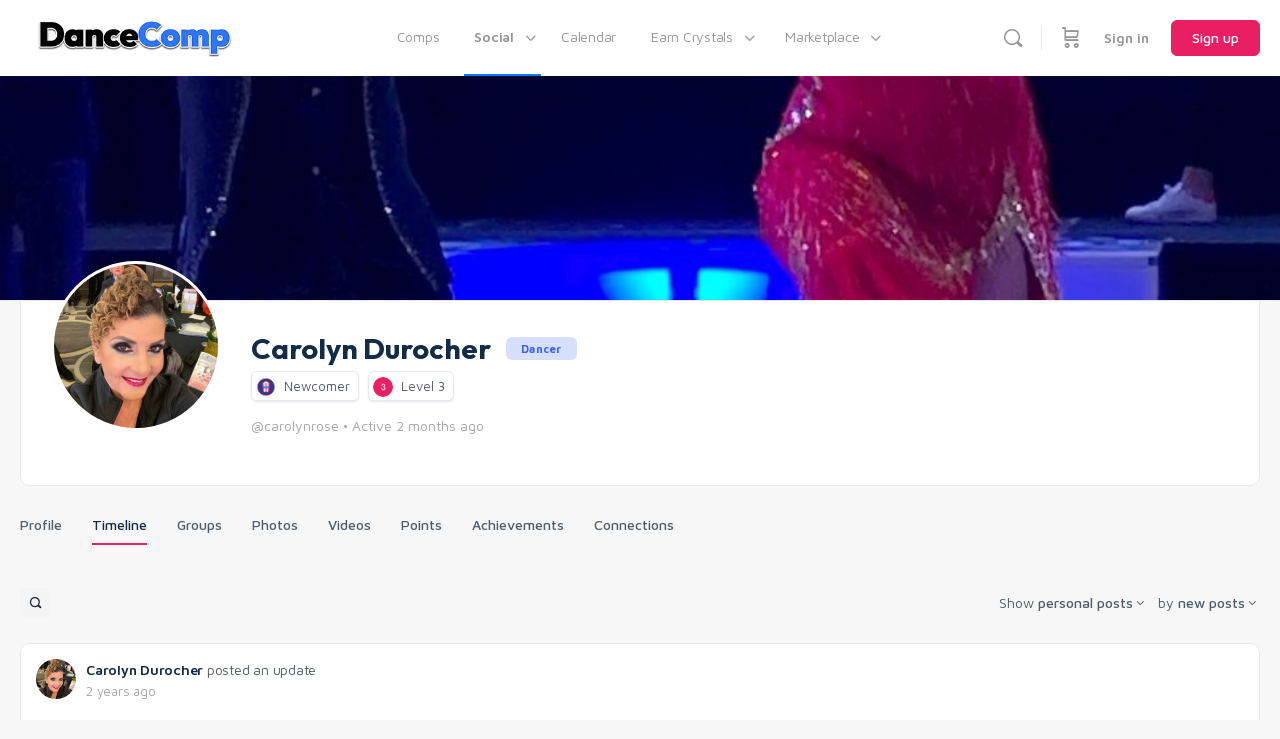

--- FILE ---
content_type: text/html; charset=UTF-8
request_url: https://www.dancecomp.com/members/carolynrose/activity/
body_size: 68769
content:
<!doctype html>
<html lang="en-US">
	<head>
		<meta charset="UTF-8">
		<link rel="profile" href="https://gmpg.org/xfn/11">
		<title>Timeline &#8211; Carolyn Durocher &#8211; DanceComp</title>
<script type="text/html" id="tmpl-bb-link-preview">
<% if ( link_scrapping ) { %>
	<% if ( link_loading ) { %>
		<span class="bb-url-scrapper-loading bb-ajax-loader"><i class="bb-icon-l bb-icon-spinner animate-spin"></i>Loading preview...</span>
	<% } %>
	<% if ( link_success || link_error ) { %>
		<a title="Cancel Preview" href="#" id="bb-close-link-suggestion">Remove Preview</a>
		<div class="bb-link-preview-container">

			<% if ( link_images && link_images.length && link_success && ! link_error && '' !== link_image_index ) { %>
				<div id="bb-url-scrapper-img-holder">
					<div class="bb-link-preview-image">
						<div class="bb-link-preview-image-cover">
							<img src="<%= link_images[link_image_index] %>"/>
						</div>
						<div class="bb-link-preview-icons">
							<%
							if ( link_images.length > 1 ) { %>
								<a data-bp-tooltip-pos="up" data-bp-tooltip="Change image" href="#" class="icon-exchange toolbar-button bp-tooltip" id="icon-exchange"><i class="bb-icon-l bb-icon-exchange"></i></a>
							<% } %>
							<% if ( link_images.length ) { %>
								<a data-bp-tooltip-pos="up" data-bp-tooltip="Remove image" href="#" class="icon-image-slash toolbar-button bp-tooltip" id="bb-link-preview-remove-image"><i class="bb-icon-l bb-icon-image-slash"></i></a>
							<% } %>
							<a data-bp-tooltip-pos="up" data-bp-tooltip="Confirm" class="toolbar-button bp-tooltip" href="#" id="bb-link-preview-select-image">
								<i class="bb-icon-check bb-icon-l"></i>
							</a>
						</div>
					</div>
					<% if ( link_images.length > 1 ) { %>
						<div class="bb-url-thumb-nav">
							<button type="button" id="bb-url-prevPicButton"><span class="bb-icon-l bb-icon-angle-left"></span></button>
							<button type="button" id="bb-url-nextPicButton"><span class="bb-icon-l bb-icon-angle-right"></span></button>
							<div id="bb-url-scrapper-img-count">
								Image <%= link_image_index + 1 %>&nbsp;of&nbsp;<%= link_images.length %>
							</div>
						</div>
					<% } %>
				</div>
			<% } %>

			<% if ( link_success && ! link_error && link_url ) { %>
				<div class="bb-link-preview-info">
					<% var a = document.createElement('a');
						a.href = link_url;
						var hostname = a.hostname;
						var domainName = hostname.replace('www.', '' );
					%>

					<% if ( 'undefined' !== typeof link_title && link_title.trim() && link_description ) { %>
						<p class="bb-link-preview-link-name"><%= domainName %></p>
					<% } %>

					<% if ( link_success && ! link_error ) { %>
						<p class="bb-link-preview-title"><%= link_title %></p>
					<% } %>

					<% if ( link_success && ! link_error ) { %>
						<div class="bb-link-preview-excerpt"><p><%= link_description %></p></div>
					<% } %>
				</div>
			<% } %>
			<% if ( link_error && ! link_success ) { %>
				<div id="bb-url-error" class="bb-url-error"><%= link_error_msg %></div>
			<% } %>
		</div>
	<% } %>
<% } %>
</script>
<script type="text/html" id="tmpl-activity-reacted-popup-heading">
	<h4>
		<# if ( 0 !== data.popup_heading.length ) { #>
			{{ data.popup_heading }}
		<# } #>
		<# if ( 0 === data.reacted_tabs.length ) { #>
			{{ ' (' + data.popup_heading_count + ')' }}
		<# } #>
	</h4>
</script>

<script type="text/html" id="tmpl-activity-reacted-popup-tab">
	<#
	if ( data.reaction_mode && 'emotions' === data.reaction_mode && 1 < data.reacted_tabs.length ) { #>
		<ul>
			<#
			var isFirstItem = true;
			jQuery.each( data.reacted_tabs, function( key, reaction ) {
			#>
			<li>
				<a href="javascript:void(0);" class="{{ isFirstItem ? 'active' : '' }}" data-tab="activity-state_{{key}}" reaction-id="{{ reaction.id ? reaction.id : '0' }}">
					<# if ( 'all' === reaction.type  ) { #>
						{{ reaction.icon_text }}
					<# } else if ( 'bb-icons' === reaction.type  ) { #>
						<i class="bb-icon-{{ reaction.icon }}" style="font-weight:200;color:{{ reaction.icon_color }};"></i>
						<span>{{ reaction.total_count }}</span>
					<# } else if ( 0 < reaction.icon_path.length ) { #>
						<img src="{{ reaction.icon_path }}" class="{{ reaction.type }}" alt="{{ reaction.icon_text }}" />
						<span>{{ reaction.total_count }}</span>
					<# } else { #>
						<i class="bb-icon-thumbs-up" style="font-weight:200;color:#385DFF;"></i>
						<span>{{ reaction.total_count }}</span>
					<# } #>
				</a>
			</li>
			<#
				isFirstItem = false;
			});
			#>
		</ul>
	<# } #>
</script>

<script type="text/html" id="tmpl-activity-reacted-popup-tab-content">
	<#
	var users            = data.reacted_users;
	var data_reaction_id = data.reaction_id ? data.reaction_id : 0;

	if ( 0 === data.reacted_tabs.length ) {
		var total_pages = 'undefined' !== typeof data.total_pages ? data.total_pages : 1;
		#>
		<div class="activity-state-popup_tab_item activity-state_ active" data-reaction-id="{{ data.reaction_id }}" data-paged="1" data-total-pages="{{ total_pages }}">

			<# if( users.length > 0 ) { #>
				<ul class="activity-state_users">
				<#
					jQuery.each(
						users,
						function( key, user )
						{
						#>
							<li class="activity-state_user">
								<div class="activity-state_user__avatar">
									<# if ( '' !== user.profile_url ) { #>
										<a href="{{ user.profile_url }}">
									<# } #>
										<img class="avatar" src="{{ user.avatar }}" alt="{{ user.name }}" />
										<div class="activity-state_user__reaction">
											<# if ( 'bb-icons' === user.reaction.type ) { #>
												<i class="bb-icon-{{ user.reaction.icon }}" style="font-weight:200;color:{{ user.reaction.icon_color }};"></i>
											<# } else if ( 0 < user.reaction.icon_path.length ) { #>
												<img src="{{ user.reaction.icon_path }}" class="{{ user.reaction.type }}" alt="{{ user.reaction.icon_text }}" />
											<# } else { #>
												<i class="bb-icon-thumbs-up" style="font-weight:200;color:#385DFF;"></i>
											<# } #>
										</div>
									<# if ( '' !== user.profile_url ) { #>
										</a>
									<# } #>
								</div>
								<div class="activity-state_user__name">
									<# if ( '' !== user.profile_url ) { #>
										<a href="{{ user.profile_url }}">{{ user.name }}</a>
									<# } else { #>
										{{ user.name }}
									<# } #>
								</div>
								<# if ( '' !== user.profile_url && user.member_type && user.member_type.label ) { #>
									<div class="activity-state_user__role" style="color:{{user.member_type.color.text}}; background-color:{{user.member_type.color.background}};">
										{{ user.member_type.label }}
									</div>
								<# } #>
							</li>
						<#
						}
					);
				#>
				</ul>
			<# } else { #>
				<ul class="activity-state_users"></ul>
			<# } #>
		</div>
		<#
	} else {
		var isFirstItem = true;

		jQuery.each(
			data.reacted_tabs,
			function( key, reaction )
			{
				var current_reaction_id = reaction.id ? reaction.id : 0;
				#>
				<div class="activity-state-popup_tab_item activity-state_{{key}} {{isFirstItem ? 'active' : ''}}" data-reaction-id="{{reaction.id ? reaction.id : '0'}}" data-paged="{{reaction.paged}}" data-total-pages="{{reaction.total_pages}}">
					<#
					if ( data_reaction_id === current_reaction_id ) {
						if ( 0 < users.length ) {
							#>
							<ul class="activity-state_users">
								<#
								jQuery.each(
									users,
									function( key, user )
									{
										#>
										<li class="activity-state_user">
											<div class="activity-state_user__avatar">
												<# if ( '' !== user.profile_url ) { #>
													<a href="{{ user.profile_url }}">
												<# } #>
													<img class="avatar" src="{{ user.avatar }}" alt="{{ user.name }}" />
													<div class="activity-state_user__reaction">
														<# if ( user.reaction.type === 'bb-icons' ) { #>
														<i class="bb-icon-{{ user.reaction.icon }}" style="font-weight:200;color:{{ user.reaction.icon_color }};"></i>
														<# } else if ( user.reaction.icon_path !== '' ) { #>
														<img src="{{ user.reaction.icon_path }}" class="{{ user.reaction.type }}" alt="{{ user.reaction.icon_text }}" />
														<# } else { #>
														<i class="bb-icon-thumbs-up" style="font-weight:200;color:#385DFF;"></i>
														<# } #>
													</div>
												<# if ( '' !== user.profile_url ) { #>
													</a>
												<# } #>
											</div>
											<div class="activity-state_user__name">
												<# if ( '' !== user.profile_url ) { #>
													<a href="{{ user.profile_url }}">{{ user.name }}</a>
												<# } else { #>
													{{ user.name }}
												<# } #>
											</div>
											<# if ( '' !== user.profile_url && user.member_type && user.member_type.label ) { #>
											<div class="activity-state_user__role" style="color:{{user.member_type.color.text}}; background-color:{{user.member_type.color.background}};">
												{{ user.member_type.label }}
											</div>
											<# } #>
										</li>
										<#
									}
								);
								#>
							</ul>
						<# } else { #>
							<div class="activity-state_no_users">
								{{ data.no_users }}
							</div>
						<# }
					} else { #>
						<ul class="activity-state_users"></ul>
					<# } #>
				</div>
				<#
				isFirstItem = false;
			}
		);
	}
	#>
</script>

<script type="text/html" id="tmpl-activity-reacted-item">
	<div class="activity-state_user__avatar">
		<# if ( '' !== data.profile_url ) { #>
			<a href="{{ data.profile_url }}">
		<# } #>
			<img class="avatar" src="{{ data.avatar }}" alt="{{ data.name }}" />
			<div class="activity-state_user__reaction">
				<# if ( 'bb-icons' === data.reaction.type ) { #>
					<i class="bb-icon-{{ data.reaction.icon }}" style="font-weight:200;color:{{ data.reaction.icon_color }};"></i>
				<# } else if ( 0 < data.reaction.icon_path.length ) { #>
					<img src="{{ data.reaction.icon_path }}" class="{{ data.reaction.type }}" alt="{{ data.reaction.icon_text }}" />
				<# } else { #>
					<i class="bb-icon-thumbs-up" style="font-weight:200;color:#385DFF;"></i>
				<# } #>
			</div>
		<# if ( '' !== data.profile_url ) { #>
			</a>
		<# } #>
	</div>
	<div class="activity-state_user__name">
		<# if ( '' !== data.profile_url ) { #>
			<a href="{{ data.profile_url }}">{{ data.name }}</a>
		<# } else { #>
			{{ data.name }}
		<# } #>
	</div>

	<# if ( '' !== data.profile_url && data.member_type && data.member_type.label ) { #>
		<div class="activity-state_user__role" style="color:{{data.member_type.color.text}}; background-color:{{data.member_type.color.background}};">
			{{ data.member_type.label }}
		</div>
	<# } #>
</script>

<script type="text/html" id="tmpl-activity-reacted-no-data">
	<#
	if ( 'undefined' !== typeof data.message && 0 < data.message.length ) {
		var error_type = ( 'undefined' !== typeof data.type && 0 < data.type.length ) ? data.type : 'error';
		#>
		<aside class="bp-feedback bp-messages bp-template-notice {{ error_type }}">
			<span class="bp-icon" aria-hidden="true"></span>
			<p>
				{{ data.message }}
			</p>
		</aside>
	<# } #>
</script>
<script type="text/html" id="tmpl-profile-card-popup">
	<div id="profile-card" class="bb-profile-card bb-popup-card" data-bp-item-id="" data-bp-item-component="members">

		<div class="skeleton-card">
			<div class="skeleton-card-body">
				<div class="skeleton-card-avatar bb-loading-bg"></div>
				<div class="skeleton-card-entity">
					<div class="skeleton-card-type bb-loading-bg"></div>
					<div class="skeleton-card-heading bb-loading-bg"></div>
					<div class="skeleton-card-meta bb-loading-bg"></div>
				</div>
			</div>
						<div class="skeleton-card-footer skeleton-footer-plain">
				<div class="skeleton-card-button bb-loading-bg"></div>
				<div class="skeleton-card-button bb-loading-bg"></div>
				<div class="skeleton-card-button bb-loading-bg"></div>
			</div>
		</div>

		<div class="bb-card-content">
			<div class="bb-card-body">
				<div class="bb-card-avatar">
					<span class="card-profile-status"></span>
					<img src="" alt="">
				</div>
				<div class="bb-card-entity">
					<div class="bb-card-profile-type"></div>
					<h4 class="bb-card-heading"></h4>
					<div class="bb-card-meta">
						<span class="card-meta-item card-meta-joined">Joined <span></span></span>
						<span class="card-meta-item card-meta-last-active"></span>
													<span class="card-meta-item card-meta-followers"></span>
												</div>
				</div>
			</div>
			<div class="bb-card-footer">
								<div class="bb-card-action bb-card-action-outline">
					<a href="" class="card-button card-button-profile">View Profile</a>
				</div>
			</div>
		</div>

	</div>
</script>
<script type="text/html" id="tmpl-group-card-popup">
	<div id="group-card" class="bb-group-card bb-popup-card" data-bp-item-id="" data-bp-item-component="groups">

		<div class="skeleton-card">
			<div class="skeleton-card-body">
				<div class="skeleton-card-avatar bb-loading-bg"></div>
				<div class="skeleton-card-entity">
					<div class="skeleton-card-heading bb-loading-bg"></div>
					<div class="skeleton-card-meta bb-loading-bg"></div>
				</div>
			</div>
						<div class="skeleton-card-footer skeleton-footer-plain">
				<div class="skeleton-card-button bb-loading-bg"></div>
				<div class="skeleton-card-button bb-loading-bg"></div>
			</div>
		</div>

		<div class="bb-card-content">
			<div class="bb-card-body">
				<div class="bb-card-avatar">
					<img src="" alt="">
				</div>
				<div class="bb-card-entity">
					<h4 class="bb-card-heading"></h4>
					<div class="bb-card-meta">
						<span class="card-meta-item card-meta-status"></span>
						<span class="card-meta-item card-meta-type"></span>
						<span class="card-meta-item card-meta-last-active"></span>
					</div>
					<div class="card-group-members">
						<span class="bs-group-members"></span>
					</div>
				</div>
			</div>
			<div class="bb-card-footer">
								<div class="bb-card-action bb-card-action-outline">
					<a href="" class="card-button card-button-group">View Group</a>
				</div>
			</div>
		</div>

	</div>
</script>
<meta name='robots' content='max-image-preview:large' />
	<style>img:is([sizes="auto" i], [sizes^="auto," i]) { contain-intrinsic-size: 3000px 1500px }</style>
	<link rel='dns-prefetch' href='//js.surecart.com' />
<link rel='dns-prefetch' href='//cdn.onesignal.com' />
<link rel="alternate" type="application/rss+xml" title="DanceComp &raquo; Feed" href="https://www.dancecomp.com/feed/" />
<link rel="alternate" type="application/rss+xml" title="DanceComp &raquo; Comments Feed" href="https://www.dancecomp.com/comments/feed/" />
<script type="text/javascript">
/* <![CDATA[ */
window._wpemojiSettings = {"baseUrl":"https:\/\/s.w.org\/images\/core\/emoji\/16.0.1\/72x72\/","ext":".png","svgUrl":"https:\/\/s.w.org\/images\/core\/emoji\/16.0.1\/svg\/","svgExt":".svg","source":{"concatemoji":"https:\/\/www.dancecomp.com\/wp-includes\/js\/wp-emoji-release.min.js?ver=6.8.3"}};
/*! This file is auto-generated */
!function(s,n){var o,i,e;function c(e){try{var t={supportTests:e,timestamp:(new Date).valueOf()};sessionStorage.setItem(o,JSON.stringify(t))}catch(e){}}function p(e,t,n){e.clearRect(0,0,e.canvas.width,e.canvas.height),e.fillText(t,0,0);var t=new Uint32Array(e.getImageData(0,0,e.canvas.width,e.canvas.height).data),a=(e.clearRect(0,0,e.canvas.width,e.canvas.height),e.fillText(n,0,0),new Uint32Array(e.getImageData(0,0,e.canvas.width,e.canvas.height).data));return t.every(function(e,t){return e===a[t]})}function u(e,t){e.clearRect(0,0,e.canvas.width,e.canvas.height),e.fillText(t,0,0);for(var n=e.getImageData(16,16,1,1),a=0;a<n.data.length;a++)if(0!==n.data[a])return!1;return!0}function f(e,t,n,a){switch(t){case"flag":return n(e,"\ud83c\udff3\ufe0f\u200d\u26a7\ufe0f","\ud83c\udff3\ufe0f\u200b\u26a7\ufe0f")?!1:!n(e,"\ud83c\udde8\ud83c\uddf6","\ud83c\udde8\u200b\ud83c\uddf6")&&!n(e,"\ud83c\udff4\udb40\udc67\udb40\udc62\udb40\udc65\udb40\udc6e\udb40\udc67\udb40\udc7f","\ud83c\udff4\u200b\udb40\udc67\u200b\udb40\udc62\u200b\udb40\udc65\u200b\udb40\udc6e\u200b\udb40\udc67\u200b\udb40\udc7f");case"emoji":return!a(e,"\ud83e\udedf")}return!1}function g(e,t,n,a){var r="undefined"!=typeof WorkerGlobalScope&&self instanceof WorkerGlobalScope?new OffscreenCanvas(300,150):s.createElement("canvas"),o=r.getContext("2d",{willReadFrequently:!0}),i=(o.textBaseline="top",o.font="600 32px Arial",{});return e.forEach(function(e){i[e]=t(o,e,n,a)}),i}function t(e){var t=s.createElement("script");t.src=e,t.defer=!0,s.head.appendChild(t)}"undefined"!=typeof Promise&&(o="wpEmojiSettingsSupports",i=["flag","emoji"],n.supports={everything:!0,everythingExceptFlag:!0},e=new Promise(function(e){s.addEventListener("DOMContentLoaded",e,{once:!0})}),new Promise(function(t){var n=function(){try{var e=JSON.parse(sessionStorage.getItem(o));if("object"==typeof e&&"number"==typeof e.timestamp&&(new Date).valueOf()<e.timestamp+604800&&"object"==typeof e.supportTests)return e.supportTests}catch(e){}return null}();if(!n){if("undefined"!=typeof Worker&&"undefined"!=typeof OffscreenCanvas&&"undefined"!=typeof URL&&URL.createObjectURL&&"undefined"!=typeof Blob)try{var e="postMessage("+g.toString()+"("+[JSON.stringify(i),f.toString(),p.toString(),u.toString()].join(",")+"));",a=new Blob([e],{type:"text/javascript"}),r=new Worker(URL.createObjectURL(a),{name:"wpTestEmojiSupports"});return void(r.onmessage=function(e){c(n=e.data),r.terminate(),t(n)})}catch(e){}c(n=g(i,f,p,u))}t(n)}).then(function(e){for(var t in e)n.supports[t]=e[t],n.supports.everything=n.supports.everything&&n.supports[t],"flag"!==t&&(n.supports.everythingExceptFlag=n.supports.everythingExceptFlag&&n.supports[t]);n.supports.everythingExceptFlag=n.supports.everythingExceptFlag&&!n.supports.flag,n.DOMReady=!1,n.readyCallback=function(){n.DOMReady=!0}}).then(function(){return e}).then(function(){var e;n.supports.everything||(n.readyCallback(),(e=n.source||{}).concatemoji?t(e.concatemoji):e.wpemoji&&e.twemoji&&(t(e.twemoji),t(e.wpemoji)))}))}((window,document),window._wpemojiSettings);
/* ]]> */
</script>
<!-- WP Fusion --><style type="text/css">.woocommerce .product .variations option:disabled { display: none; } </style><link rel='stylesheet' id='dashicons-css' href='https://www.dancecomp.com/wp-includes/css/dashicons.min.css?ver=6.8.3' type='text/css' media='all' />
<link rel='stylesheet' id='dokan-shipping-block-checkout-support-css' href='https://www.dancecomp.com/wp-content/plugins/dokan-pro/assets/blocks/shipping/index.css?ver=9799136811508b406b2e' type='text/css' media='all' />
<link rel='stylesheet' id='surecart-tag-css' href='https://www.dancecomp.com/wp-content/plugins/surecart/packages/blocks-next/build/styles/tag.css?ver=1768713302' type='text/css' media='all' />
<style id='surecart-slide-out-cart-header-style-2-inline-css' type='text/css'>
.wp-block-surecart-slide-out-cart-header{display:-webkit-box;display:-ms-flexbox;display:flex;-webkit-box-align:center;-ms-flex-align:center;align-items:center;-webkit-box-pack:justify;-ms-flex-pack:justify;justify-content:space-between}.wp-block-surecart-slide-out-cart-header button{background:none;border:none;-webkit-box-shadow:none;box-shadow:none;color:var(--sc-primary-color);cursor:pointer;margin:0;padding:0}.wp-block-surecart-slide-out-cart-header button:focus{-webkit-box-shadow:0 0 0 var(--sc-focus-ring-width) var(--sc-focus-ring-color-primary);box-shadow:0 0 0 var(--sc-focus-ring-width) var(--sc-focus-ring-color-primary);outline:none}.wp-block-surecart-slide-out-cart-header__title{overflow:hidden;padding:0 var(--sc-spacing-small);text-align:center;text-overflow:ellipsis;white-space:nowrap}.wp-block-surecart-slide-out-cart-header__close,.wp-block-surecart-slide-out-cart-header__close svg{cursor:pointer;height:20px;width:20px}

</style>
<link rel='stylesheet' id='surecart-line-item-css' href='https://www.dancecomp.com/wp-content/plugins/surecart/packages/blocks-next/build/styles/line-item.css?ver=1768713302' type='text/css' media='all' />
<link rel='stylesheet' id='surecart-product-line-item-css' href='https://www.dancecomp.com/wp-content/plugins/surecart/packages/blocks-next/build/styles/product-line-item.css?ver=1768713302' type='text/css' media='all' />
<link rel='stylesheet' id='surecart-input-group-css' href='https://www.dancecomp.com/wp-content/plugins/surecart/packages/blocks-next/build/styles/input-group.css?ver=1768713302' type='text/css' media='all' />
<link rel='stylesheet' id='surecart-quantity-selector-css' href='https://www.dancecomp.com/wp-content/plugins/surecart/packages/blocks-next/build/styles/quantity-selector.css?ver=1768713302' type='text/css' media='all' />
<link rel='stylesheet' id='surecart-slide-out-cart-items-style-5-css' href='https://www.dancecomp.com/wp-content/plugins/surecart/packages/blocks-next/build/blocks/cart-items/style-index.css?ver=1.0.0' type='text/css' media='all' />
<link rel='stylesheet' id='surecart-coupon-form-css' href='https://www.dancecomp.com/wp-content/plugins/surecart/packages/blocks-next/build/styles/coupon-form.css?ver=1768713302' type='text/css' media='all' />
<link rel='stylesheet' id='surecart-form-control-css' href='https://www.dancecomp.com/wp-content/plugins/surecart/packages/blocks-next/build/styles/form-control.css?ver=1768713302' type='text/css' media='all' />
<style id='surecart-slide-out-cart-coupon-style-4-inline-css' type='text/css'>
.wp-block-surecart-slide-out-cart-coupon .trigger{cursor:pointer}.wp-block-surecart-slide-out-cart-coupon .trigger:hover{text-decoration:underline}.wp-block-surecart-slide-out-cart-coupon .sc-tag button{background:rgba(0,0,0,0);border:none;-webkit-box-shadow:none;box-shadow:none;color:var(--sc-color-gray-700);cursor:pointer;margin-left:.5em;padding:0}.wp-block-surecart-slide-out-cart-coupon .sc-tag button:focus{-webkit-box-shadow:0 0 0 var(--sc-focus-ring-width) var(--sc-focus-ring-color-primary);box-shadow:0 0 0 var(--sc-focus-ring-width) var(--sc-focus-ring-color-primary);outline:none}.wp-block-surecart-slide-out-cart-coupon .sc-tag button svg{height:16px;width:16px}.wp-block-surecart-slide-out-cart-coupon .sc-line-item__price-description[hidden]{display:none}.wp-block-surecart-slide-out-cart-coupon .sc-coupon-input-label{font-size:var(--sc-input-label-font-size-medium);font-style:normal;font-weight:var(--sc-font-weight-normal);margin-bottom:var(--sc-input-label-margin)}

</style>
<style id='surecart-slide-out-cart-bump-line-item-style-2-inline-css' type='text/css'>
.wp-block-surecart-slide-out-cart-bump-line-item .sc-bump-line-item__description{font-size:var(--sc-price-label-font-size,var(--sc-input-help-text-font-size-medium));line-height:var(--sc-line-height-dense)}.wp-block-surecart-slide-out-cart-bump-line-item .sc-bump-line-item__price{font-size:var(--sc-font-size-medium);font-weight:var(--sc-font-weight-semibold);line-height:var(--sc-line-height-dense)}

</style>
<link rel='stylesheet' id='surecart-wp-buttons-css' href='https://www.dancecomp.com/wp-content/plugins/surecart/packages/blocks-next/build/styles/wp-buttons.css?ver=1768713302' type='text/css' media='all' />
<link rel='stylesheet' id='surecart-wp-button-css' href='https://www.dancecomp.com/wp-content/plugins/surecart/packages/blocks-next/build/styles/wp-button.css?ver=1768713302' type='text/css' media='all' />
<style id='surecart-slide-out-cart-submit-style-3-inline-css' type='text/css'>
.sc-cart-submit__wrapper a.wp-block-button__link{-webkit-box-sizing:border-box;box-sizing:border-box;display:block;position:relative;text-align:center;text-decoration:none;width:100%}.sc-cart-submit__wrapper a.wp-block-button__link:focus{-webkit-box-shadow:0 0 0 var(--sc-focus-ring-width) var(--sc-focus-ring-color-primary);box-shadow:0 0 0 var(--sc-focus-ring-width) var(--sc-focus-ring-color-primary);outline:none}.sc-cart-submit__wrapper.wp-block-buttons>.wp-block-button{display:block;text-decoration:none!important;width:100%}

</style>
<link rel='stylesheet' id='surecart-drawer-css' href='https://www.dancecomp.com/wp-content/plugins/surecart/packages/blocks-next/build/styles/drawer.css?ver=1768713302' type='text/css' media='all' />
<link rel='stylesheet' id='surecart-block-ui-css' href='https://www.dancecomp.com/wp-content/plugins/surecart/packages/blocks-next/build/styles/block-ui.css?ver=1768713302' type='text/css' media='all' />
<link rel='stylesheet' id='surecart-alert-css' href='https://www.dancecomp.com/wp-content/plugins/surecart/packages/blocks-next/build/styles/alert.css?ver=1768713302' type='text/css' media='all' />
<style id='surecart-slide-out-cart-style-4-inline-css' type='text/css'>
.wp-block-surecart-slide-out-cart{-webkit-box-flex:1;border:var(--sc-drawer-border);-webkit-box-shadow:0 1px 2px rgba(13,19,30,.102);box-shadow:0 1px 2px rgba(13,19,30,.102);color:var(--sc-cart-main-label-text-color);-ms-flex:1 1 auto;flex:1 1 auto;font-size:16px;margin:auto;overflow:auto;width:100%}.wp-block-surecart-slide-out-cart .sc-alert{border-radius:0}.wp-block-surecart-slide-out-cart .sc-alert__icon svg{height:24px;width:24px}.wp-block-surecart-slide-out-cart .sc-alert :not(:first-child){margin-bottom:0}html:has(dialog.sc-drawer[open]){overflow:hidden;scrollbar-gutter:stable}

</style>
<link rel='stylesheet' id='surecart-theme-base-css' href='https://www.dancecomp.com/wp-content/plugins/surecart/packages/blocks-next/build/styles/theme-base.css?ver=1768713302' type='text/css' media='all' />
<style id='surecart-theme-base-inline-css' type='text/css'>
@-webkit-keyframes sheen{0%{background-position:200% 0}to{background-position:-200% 0}}@keyframes sheen{0%{background-position:200% 0}to{background-position:-200% 0}}sc-form{display:block}sc-form>:not(:last-child){margin-bottom:var(--sc-form-row-spacing,.75em)}sc-form>:not(:last-child).wp-block-spacer{margin-bottom:0}sc-invoice-details:not(.hydrated),sc-invoice-details:not(:defined){display:none}sc-customer-email:not(.hydrated),sc-customer-email:not(:defined),sc-customer-name:not(.hydrated),sc-customer-name:not(:defined),sc-input:not(.hydrated),sc-input:not(:defined){-webkit-animation:sheen 3s ease-in-out infinite;animation:sheen 3s ease-in-out infinite;background:-webkit-gradient(linear,right top,left top,from(rgba(75,85,99,.2)),color-stop(rgba(75,85,99,.1)),color-stop(rgba(75,85,99,.1)),to(rgba(75,85,99,.2)));background:linear-gradient(270deg,rgba(75,85,99,.2),rgba(75,85,99,.1),rgba(75,85,99,.1),rgba(75,85,99,.2));background-size:400% 100%;border-radius:var(--sc-input-border-radius-medium);display:block;height:var(--sc-input-height-medium)}sc-button:not(.hydrated),sc-button:not(:defined),sc-order-submit:not(.hydrated),sc-order-submit:not(:defined){-webkit-animation:sheen 3s ease-in-out infinite;animation:sheen 3s ease-in-out infinite;background:-webkit-gradient(linear,right top,left top,from(rgba(75,85,99,.2)),color-stop(rgba(75,85,99,.1)),color-stop(rgba(75,85,99,.1)),to(rgba(75,85,99,.2)));background:linear-gradient(270deg,rgba(75,85,99,.2),rgba(75,85,99,.1),rgba(75,85,99,.1),rgba(75,85,99,.2));background-size:400% 100%;border-radius:var(--sc-input-border-radius-medium);color:rgba(0,0,0,0);display:block;height:var(--sc-input-height-large);text-align:center;width:auto}sc-order-summary:not(.hydrated),sc-order-summary:not(:defined){-webkit-animation:sheen 3s ease-in-out infinite;animation:sheen 3s ease-in-out infinite;background:-webkit-gradient(linear,right top,left top,from(rgba(75,85,99,.2)),color-stop(rgba(75,85,99,.1)),color-stop(rgba(75,85,99,.1)),to(rgba(75,85,99,.2)));background:linear-gradient(270deg,rgba(75,85,99,.2),rgba(75,85,99,.1),rgba(75,85,99,.1),rgba(75,85,99,.2));background-size:400% 100%;border-radius:var(--sc-input-border-radius-medium);color:rgba(0,0,0,0);display:block;height:var(--sc-input-height-large);text-align:center;width:auto}sc-tab-group:not(.hydrated),sc-tab-group:not(:defined),sc-tab:not(.hydrated),sc-tab:not(:defined){visibility:hidden}sc-column:not(.hydrated),sc-column:not(:defined){opacity:0;visibility:hidden}sc-columns{-webkit-box-sizing:border-box;box-sizing:border-box;display:-webkit-box;display:-ms-flexbox;display:flex;-ms-flex-wrap:wrap!important;flex-wrap:wrap!important;gap:var(--sc-column-spacing,var(--sc-spacing-xxxx-large));margin-left:auto;margin-right:auto;width:100%;-webkit-box-align:initial!important;-ms-flex-align:initial!important;align-items:normal!important}@media(min-width:782px){sc-columns{-ms-flex-wrap:nowrap!important;flex-wrap:nowrap!important}}sc-columns.are-vertically-aligned-top{-webkit-box-align:start;-ms-flex-align:start;align-items:flex-start}sc-columns.are-vertically-aligned-center{-webkit-box-align:center;-ms-flex-align:center;align-items:center}sc-columns.are-vertically-aligned-bottom{-webkit-box-align:end;-ms-flex-align:end;align-items:flex-end}@media(max-width:781px){sc-columns:not(.is-not-stacked-on-mobile).is-full-height>sc-column{padding:30px!important}sc-columns:not(.is-not-stacked-on-mobile)>sc-column{-ms-flex-preferred-size:100%!important;flex-basis:100%!important}}@media(min-width:782px){sc-columns:not(.is-not-stacked-on-mobile)>sc-column{-ms-flex-preferred-size:0;flex-basis:0;-webkit-box-flex:1;-ms-flex-positive:1;flex-grow:1}sc-columns:not(.is-not-stacked-on-mobile)>sc-column[style*=flex-basis]{-webkit-box-flex:0;-ms-flex-positive:0;flex-grow:0}}sc-columns.is-not-stacked-on-mobile{-ms-flex-wrap:nowrap!important;flex-wrap:nowrap!important}sc-columns.is-not-stacked-on-mobile>sc-column{-ms-flex-preferred-size:0;flex-basis:0;-webkit-box-flex:1;-ms-flex-positive:1;flex-grow:1}sc-columns.is-not-stacked-on-mobile>sc-column[style*=flex-basis]{-webkit-box-flex:0;-ms-flex-positive:0;flex-grow:0}sc-column{display:block;-webkit-box-flex:1;-ms-flex-positive:1;flex-grow:1;min-width:0;overflow-wrap:break-word;word-break:break-word}sc-column.is-vertically-aligned-top{-ms-flex-item-align:start;align-self:flex-start}sc-column.is-vertically-aligned-center{-ms-flex-item-align:center;-ms-grid-row-align:center;align-self:center}sc-column.is-vertically-aligned-bottom{-ms-flex-item-align:end;align-self:flex-end}sc-column.is-vertically-aligned-bottom,sc-column.is-vertically-aligned-center,sc-column.is-vertically-aligned-top{width:100%}@media(min-width:782px){sc-column.is-sticky{position:sticky!important;-ms-flex-item-align:start;align-self:flex-start;top:0}}sc-column>:not(.wp-block-spacer):not(:last-child):not(.is-empty):not(style){margin-bottom:var(--sc-form-row-spacing,.75em)}sc-column>:not(.wp-block-spacer):not(:last-child):not(.is-empty):not(style):not(.is-layout-flex){display:block}.hydrated{visibility:inherit}
:root {--sc-color-primary-500: #e91e63;--sc-focus-ring-color-primary: #e91e63;--sc-input-border-color-focus: #e91e63;--sc-color-gray-900: #000;--sc-color-primary-text: #ffffff;}
</style>
<link rel='stylesheet' id='surecart-cart-icon-style-css' href='https://www.dancecomp.com/wp-content/plugins/surecart/packages/blocks-next/build/blocks/cart-icon/style-index.css?ver=1.0.0' type='text/css' media='all' />
<link rel='stylesheet' id='bp-nouveau-icons-map-css' href='https://www.dancecomp.com/wp-content/plugins/buddyboss-platform/bp-templates/bp-nouveau/icons/css/icons-map.min.css?ver=2.17.0' type='text/css' media='all' />
<link rel='stylesheet' id='bp-nouveau-bb-icons-css' href='https://www.dancecomp.com/wp-content/plugins/buddyboss-platform/bp-templates/bp-nouveau/icons/css/bb-icons.min.css?ver=1.0.8' type='text/css' media='all' />
<link rel='stylesheet' id='bp-nouveau-css' href='https://www.dancecomp.com/wp-content/plugins/buddyboss-platform/bp-templates/bp-nouveau/css/buddypress.min.css?ver=2.17.0' type='text/css' media='all' />
<style id='bp-nouveau-inline-css' type='text/css'>

			#buddypress #header-cover-image {
				height: 225px;
				background-image: url(https://cdn.dancecomp.com/media/buddypress/members/1408/cover-image/62600648f345c-bp-cover-image.jpg);
			}
		
.list-wrap .bs-group-cover a:before{ background:unset; }
body .bp-member-type.bb-current-member-dancer {background-color:#3cc190 !important;}body .bp-member-type.bb-current-member-dancer {color:#ffffff !important;}body .bp-member-type.bb-current-member-official {background-color:#D7DFFF !important;}body .bp-member-type.bb-current-member-official {color:#1e73be !important;}body .bp-member-type.bb-current-member-fan {background-color:#ffe1d6 !important;}body .bp-member-type.bb-current-member-fan {color:#ffffff !important;}body .bp-member-type.bb-current-member-admin {background-color:#e88ba5 !important;}body .bp-member-type.bb-current-member-admin {color:#ffffff !important;}
</style>
<link rel='stylesheet' id='swiper-css' href='https://www.dancecomp.com/wp-content/plugins/elementor/assets/lib/swiper/v8/css/swiper.min.css?ver=8.4.5' type='text/css' media='all' />
<link rel='stylesheet' id='e-swiper-css' href='https://www.dancecomp.com/wp-content/plugins/elementor/assets/css/conditionals/e-swiper.min.css?ver=3.34.1' type='text/css' media='all' />
<link rel='stylesheet' id='buddyboss_legacy-css' href='https://www.dancecomp.com/wp-content/themes/buddyboss-theme/inc/plugins/buddyboss-menu-icons/vendor/kucrut/icon-picker/css/types/buddyboss_legacy.css?ver=1.0' type='text/css' media='all' />
<link rel='stylesheet' id='wp-block-library-css' href='https://www.dancecomp.com/wp-includes/css/dist/block-library/style.min.css?ver=6.8.3' type='text/css' media='all' />
<style id='classic-theme-styles-inline-css' type='text/css'>
/*! This file is auto-generated */
.wp-block-button__link{color:#fff;background-color:#32373c;border-radius:9999px;box-shadow:none;text-decoration:none;padding:calc(.667em + 2px) calc(1.333em + 2px);font-size:1.125em}.wp-block-file__button{background:#32373c;color:#fff;text-decoration:none}
</style>
<style id='surecart-cart-close-button-style-inline-css' type='text/css'>
.wp-block-surecart-cart-close-button{color:var(--sc-input-help-text-color);cursor:pointer;font-size:20px}.wp-block-surecart-cart-close-button svg{height:1em;width:1em}

</style>
<style id='surecart-cart-count-style-inline-css' type='text/css'>
.wp-block-surecart-cart-count{background-color:var(--sc-panel-background-color);border:1px solid var(--sc-input-border-color);color:var(--sc-cart-main-label-text-color)}

</style>
<style id='surecart-slide-out-cart-items-submit-style-3-inline-css' type='text/css'>
.sc-cart-items-submit__wrapper .wp-block-button__link,.sc-cart-items-submit__wrapper a.wp-block-button__link{background:var(--sc-color-primary-500);-webkit-box-sizing:border-box;box-sizing:border-box;color:#fff;display:block;position:relative;text-align:center;text-decoration:none;width:100%}.sc-cart-items-submit__wrapper .wp-block-button__link:focus,.sc-cart-items-submit__wrapper a.wp-block-button__link:focus{-webkit-box-shadow:0 0 0 var(--sc-focus-ring-width) var(--sc-focus-ring-color-primary);box-shadow:0 0 0 var(--sc-focus-ring-width) var(--sc-focus-ring-color-primary);outline:none}.sc-cart-items-submit__wrapper.wp-block-buttons>.wp-block-button{display:block;text-decoration:none!important;width:100%}

</style>
<style id='surecart-cart-line-item-amount-style-inline-css' type='text/css'>
.wp-block-surecart-cart-line-item-amount{color:var(--sc-cart-main-label-text-color)}

</style>
<style id='surecart-cart-line-item-fees-style-inline-css' type='text/css'>
.wp-block-surecart-cart-line-item-fees{color:var(--sc-input-help-text-color)}

</style>
<style id='surecart-cart-line-item-image-style-inline-css' type='text/css'>
.wp-block-surecart-cart-line-item-image{border-color:var(--sc-color-gray-300);-webkit-box-sizing:border-box;box-sizing:border-box;height:auto;max-width:100%;vertical-align:bottom}.wp-block-surecart-cart-line-item-image.sc-is-covered{-o-object-fit:cover;object-fit:cover}.wp-block-surecart-cart-line-item-image.sc-is-contained{-o-object-fit:contain;object-fit:contain}.sc-cart-line-item-image-wrap{-ms-flex-negative:0;flex-shrink:0}

</style>
<style id='surecart-cart-line-item-interval-style-inline-css' type='text/css'>
.wp-block-surecart-cart-line-item-interval{color:var(--sc-input-help-text-color)}

</style>
<link rel='stylesheet' id='surecart-cart-line-item-note-style-css' href='https://www.dancecomp.com/wp-content/plugins/surecart/packages/blocks-next/build/blocks/cart-line-item-note/style-index.css?ver=1.0.0' type='text/css' media='all' />
<style id='surecart-cart-line-item-price-name-style-inline-css' type='text/css'>
.wp-block-surecart-cart-line-item-price-name{color:var(--sc-input-help-text-color);text-wrap:auto}

</style>
<style id='surecart-cart-line-item-quantity-style-inline-css' type='text/css'>
.wp-block-surecart-cart-line-item-quantity{color:var(--sc-input-color)}.wp-block-surecart-cart-line-item-quantity.sc-input-group{border:none;-webkit-box-shadow:none;box-shadow:none}.wp-block-surecart-cart-line-item-quantity input[type=number].sc-form-control.sc-quantity-selector__control,.wp-block-surecart-cart-line-item-quantity.sc-input-group-text{color:inherit}

</style>
<style id='surecart-cart-line-item-remove-style-inline-css' type='text/css'>
.wp-block-surecart-cart-line-item-remove{cursor:pointer;display:-webkit-inline-box;display:-ms-inline-flexbox;display:inline-flex;-webkit-box-align:center;-ms-flex-align:center;align-items:center;color:var(--sc-input-help-text-color);font-size:var(--sc-font-size-medium);font-weight:var(--sc-font-weight-semibold);gap:.25em}.wp-block-surecart-cart-line-item-remove__icon{height:1.1em;width:1.1em}

</style>
<style id='surecart-cart-line-item-scratch-amount-style-inline-css' type='text/css'>
.wp-block-surecart-cart-line-item-scratch-amount{color:var(--sc-input-help-text-color);text-decoration:line-through}

</style>
<style id='surecart-cart-line-item-status-style-inline-css' type='text/css'>
.wp-block-surecart-cart-line-item-status{--sc-cart-line-item-status-color:var(--sc-color-danger-600);display:-webkit-inline-box;display:-ms-inline-flexbox;display:inline-flex;-webkit-box-align:center;-ms-flex-align:center;align-items:center;color:var(--sc-cart-line-item-status-color);font-size:var(--sc-font-size-small);font-weight:var(--sc-font-weight-semibold);gap:.25em}.surecart-theme-dark .wp-block-surecart-cart-line-item-status{--sc-cart-line-item-status-color:var(--sc-color-danger-400)}

</style>
<style id='surecart-cart-line-item-title-style-inline-css' type='text/css'>
.wp-block-surecart-cart-line-item-title{color:var(--sc-cart-main-label-text-color);text-wrap:wrap}

</style>
<style id='surecart-cart-line-item-trial-style-inline-css' type='text/css'>
.wp-block-surecart-cart-line-item-trial{color:var(--sc-input-help-text-color)}

</style>
<style id='surecart-cart-line-item-variant-style-inline-css' type='text/css'>
.wp-block-surecart-cart-line-item-variant{color:var(--sc-input-help-text-color)}

</style>
<link rel='stylesheet' id='surecart-toggle-css' href='https://www.dancecomp.com/wp-content/plugins/surecart/packages/blocks-next/build/styles/toggle.css?ver=1768713302' type='text/css' media='all' />
<link rel='stylesheet' id='surecart-slide-out-cart-line-items-style-6-css' href='https://www.dancecomp.com/wp-content/plugins/surecart/packages/blocks-next/build/blocks/cart-line-items/style-index.css?ver=1.0.0' type='text/css' media='all' />
<link rel='stylesheet' id='surecart-cart-menu-icon-button-style-css' href='https://www.dancecomp.com/wp-content/plugins/surecart/packages/blocks-next/build/blocks/cart-menu-button/style-index.css?ver=1.0.0' type='text/css' media='all' />
<link rel='stylesheet' id='surecart-text-css' href='https://www.dancecomp.com/wp-content/plugins/surecart/packages/blocks-next/build/styles/text.css?ver=1768713302' type='text/css' media='all' />
<style id='surecart-slide-out-cart-message-style-2-inline-css' type='text/css'>
.wp-block-surecart-slide-out-cart-message{font-size:var(--sc-font-size-x-small);line-height:var(--sc-line-height-dense)}

</style>
<style id='surecart-cart-subtotal-amount-style-inline-css' type='text/css'>
.wp-block-surecart-cart-subtotal-amount{color:var(--sc-cart-main-label-text-color)}

</style>
<link rel='stylesheet' id='surecart-dropdown-css' href='https://www.dancecomp.com/wp-content/plugins/surecart/packages/blocks-next/build/styles/dropdown.css?ver=1768713302' type='text/css' media='all' />
<link rel='stylesheet' id='surecart-button-css' href='https://www.dancecomp.com/wp-content/plugins/surecart/packages/blocks-next/build/styles/button.css?ver=1768713302' type='text/css' media='all' />
<link rel='stylesheet' id='surecart-currency-switcher-style-3-css' href='https://www.dancecomp.com/wp-content/plugins/surecart/packages/blocks-next/build/blocks/currency-switcher/style-index.css?ver=1.0.0' type='text/css' media='all' />
<style id='surecart-price-scratch-amount-style-inline-css' type='text/css'>
.wp-block-surecart-price-scratch-amount{text-decoration:line-through}

</style>
<link rel='stylesheet' id='surecart-spinner-css' href='https://www.dancecomp.com/wp-content/plugins/surecart/packages/blocks-next/build/styles/spinner.css?ver=1768713302' type='text/css' media='all' />
<style id='surecart-product-buy-buttons-style-2-inline-css' type='text/css'>
.wp-block-surecart-product-buy-buttons{width:100%}.wp-block-surecart-product-buy-buttons button.wp-block-button__link{font-size:inherit}

</style>
<style id='surecart-product-collection-tag-style-inline-css' type='text/css'>
.wp-block.wp-block-surecart-product-collection-tag{margin-bottom:0;margin-top:0}

</style>
<style id='surecart-product-collection-tags-style-inline-css' type='text/css'>
.wp-block-surecart-product-page ul.wp-block-surecart-product-collection-tags,ul.wp-block-surecart-product-collection-tags{display:-webkit-box;display:-ms-flexbox;display:flex;gap:3px;list-style:none;margin:0;max-width:100%;padding:0;width:100%}

</style>
<link rel='stylesheet' id='surecart-prose-css' href='https://www.dancecomp.com/wp-content/plugins/surecart/packages/blocks-next/build/styles/prose.css?ver=1768713302' type='text/css' media='all' />
<style id='surecart-product-image-style-inline-css' type='text/css'>
.wp-block-surecart-product-image{aspect-ratio:1/1.33;margin-top:0;overflow:hidden}.wp-block-surecart-product-image img{-webkit-box-sizing:border-box;box-sizing:border-box;display:block;height:100%;max-width:100%;-o-object-fit:contain;object-fit:contain;-webkit-transition:-webkit-transform var(--sc-transition-medium) ease;transition:-webkit-transform var(--sc-transition-medium) ease;transition:transform var(--sc-transition-medium) ease;transition:transform var(--sc-transition-medium) ease,-webkit-transform var(--sc-transition-medium) ease;width:100%}.wp-block-surecart-product-image.sc-is-covered img{-o-object-fit:cover;object-fit:cover}.wp-block-surecart-product-image.sc-is-contained img{-o-object-fit:contain;object-fit:contain}.wp-block-surecart-product-image:hover img{-webkit-transform:scale(1.05);-ms-transform:scale(1.05);transform:scale(1.05)}.wp-block-surecart-product-image_placeholder{background-color:var(--sc-color-gray-300);height:100%;width:100%}

</style>
<style id='surecart-product-line-item-note-style-2-inline-css' type='text/css'>
.wp-block-surecart-product-line-item-note{width:100%}

</style>
<link rel='stylesheet' id='surecart-radio-checkbox-css' href='https://www.dancecomp.com/wp-content/plugins/surecart/packages/blocks-next/build/styles/radio-checkbox.css?ver=1768713302' type='text/css' media='all' />
<style id='surecart-product-list-filter-checkboxes-template-style-inline-css' type='text/css'>
.wp-block-surecart-product-list-filter-checkboxes{width:100%}.wp-block-surecart-product-list-filter-checkboxes .wp-block-surecart-product-list-filter-checkbox{cursor:pointer;text-decoration:none!important}.wp-block-surecart-product-list-filter-checkboxes .wp-block-surecart-product-list-filter-checkbox input[type=checkbox],.wp-block-surecart-product-list-filter-checkboxes .wp-block-surecart-product-list-filter-checkbox label{cursor:pointer}

</style>
<style id='surecart-product-list-filter-tags-template-style-inline-css' type='text/css'>
.wp-block-surecart-product-list-filter-tags-template{width:100%}

</style>
<style id='surecart-product-list-filter-tags-style-inline-css' type='text/css'>
.wp-block-surecart-product-list-filter-tags.is-empty{display:none}

</style>
<style id='surecart-product-list-related-style-inline-css' type='text/css'>
.wp-block-surecart-product-list-related{-webkit-box-sizing:border-box;box-sizing:border-box;position:relative}.wp-block-surecart-product-list-related .alignwide{margin:auto;padding:0;width:100%}.alignwide.wp-block-group:has(+.wp-block-surecart-product-list-related),.alignwide.wp-block-group:has(.wp-block-surecart-product-list-related),.alignwide.wp-block-surecart-product-list-related{margin-left:auto;margin-right:auto;max-width:100%}.is-layout-flex{display:-webkit-box;display:-ms-flexbox;display:flex}.is-layout-grid{display:-ms-grid;display:grid}

</style>
<style id='surecart-product-list-search-style-5-inline-css' type='text/css'>
.wp-block-surecart-product-list-search.sc-input-group{max-width:250px;min-height:30px;width:100%;-webkit-box-align:center;-ms-flex-align:center;align-items:center}

</style>
<style id='surecart-product-list-sidebar-toggle-style-inline-css' type='text/css'>
.wp-block-surecart-product-list-sidebar-toggle{color:currentColor;cursor:pointer;display:-webkit-inline-box;display:-ms-inline-flexbox;display:inline-flex;gap:.5em;margin:0;padding:0;-webkit-user-select:none;-moz-user-select:none;-ms-user-select:none;user-select:none;width:-webkit-fit-content;width:-moz-fit-content;width:fit-content;-webkit-box-align:center;-ms-flex-align:center;align-items:center;font-weight:var(--sc-font-weight-semibold)}.sc-sidebar-toggle__icon{height:1em;width:1em}@media(max-width:779px){.sc-sidebar-toggle-desktop{display:none}}@media(min-width:780px){.sc-sidebar-toggle-mobile{display:none!important}}

</style>
<link rel='stylesheet' id='surecart-product-list-sidebar-style-css' href='https://www.dancecomp.com/wp-content/plugins/surecart/packages/blocks-next/build/blocks/product-list-sidebar/style-index.css?ver=1.0.0' type='text/css' media='all' />
<style id='surecart-product-list-sort-radio-group-template-style-inline-css' type='text/css'>
.wp-block-surecart-product-list-sort-radio-group{width:100%}.wp-block-surecart-product-list-sort-radio-group .wp-block-surecart-product-list-sort-radio{text-decoration:none!important}.wp-block-surecart-product-list-sort-radio-group .wp-block-surecart-product-list-sort-radio input[type=radio],.wp-block-surecart-product-list-sort-radio-group .wp-block-surecart-product-list-sort-radio label{cursor:pointer}

</style>
<style id='surecart-product-list-style-inline-css' type='text/css'>
.wp-block-surecart-product-list{-webkit-box-sizing:border-box;box-sizing:border-box;position:relative}.alignwide.wp-block-group:has(+.wp-block-surecart-product-list),.alignwide.wp-block-group:has(.wp-block-surecart-product-list),.alignwide.wp-block-surecart-product-list{margin-left:auto;margin-right:auto;max-width:100%}.is-layout-flex{display:-webkit-box;display:-ms-flexbox;display:flex}.is-layout-grid{display:-ms-grid;display:grid}

</style>
<style id='surecart-product-media-style-inline-css' type='text/css'>
.wp-block-surecart-product-media{text-align:center}.wp-block-surecart-product-media img,.wp-block-surecart-product-media video{height:auto;max-width:100%;-o-object-fit:contain;object-fit:contain}

</style>
<style id='surecart-product-page-style-inline-css' type='text/css'>
.wp-block-surecart-product-page{-webkit-box-sizing:border-box;box-sizing:border-box;width:100%}.wp-block-surecart-product-page.alignwide{margin:auto;padding:0;width:100%}.is-layout-flex{display:-webkit-box;display:-ms-flexbox;display:flex}.is-layout-grid{display:-ms-grid;display:grid}

</style>
<style id='surecart-product-pagination-next-style-inline-css' type='text/css'>
.wp-block-surecart-product-pagination-next{display:-webkit-inline-box;display:-ms-inline-flexbox;display:inline-flex;-webkit-box-align:center;-ms-flex-align:center;align-items:center;color:inherit;gap:var(--sc-spacing-xx-small);text-decoration:none!important}.wp-block-surecart-product-pagination-next__icon{height:1em;width:1em}.wp-block-surecart-product-pagination-next:focus:not(:focus-visible){outline:none}.wp-block-surecart-product-pagination-next[aria-disabled]{opacity:.5;pointer-events:none;text-decoration:none}

</style>
<style id='surecart-product-pagination-numbers-style-inline-css' type='text/css'>
.wp-block-surecart-product-pagination-numbers a{display:-webkit-inline-box;display:-ms-inline-flexbox;display:inline-flex;-webkit-box-align:center;-ms-flex-align:center;align-items:center;color:inherit;gap:var(--sc-spacing-xx-small);line-height:1;padding:.25em;text-decoration:none!important}.wp-block-surecart-product-pagination-numbers a[disabled]{opacity:.5;pointer-events:none}.wp-block-surecart-product-pagination-numbers a:focus:not(:focus-visible){outline:none}

</style>
<style id='surecart-product-pagination-previous-style-inline-css' type='text/css'>
.wp-block-surecart-product-pagination-previous{display:-webkit-inline-box;display:-ms-inline-flexbox;display:inline-flex;-webkit-box-align:center;-ms-flex-align:center;align-items:center;color:inherit;gap:var(--sc-spacing-xx-small);text-decoration:none!important}.wp-block-surecart-product-pagination-previous__icon{height:1em;width:1em}.wp-block-surecart-product-pagination-previous:focus:not(:focus-visible){outline:none}.wp-block-surecart-product-pagination-previous[aria-disabled]{opacity:.5;pointer-events:none;text-decoration:none}

</style>
<link rel='stylesheet' id='surecart-product-pagination-style-css' href='https://www.dancecomp.com/wp-content/plugins/surecart/packages/blocks-next/build/blocks/product-pagination/style-index.css?ver=1.0.0' type='text/css' media='all' />
<link rel='stylesheet' id='surecart-choice-css' href='https://www.dancecomp.com/wp-content/plugins/surecart/packages/blocks-next/build/styles/choice.css?ver=1768713302' type='text/css' media='all' />
<style id='surecart-product-price-choice-template-style-2-inline-css' type='text/css'>
.wp-block-surecart-product-price-choice-template{container-name:product-price-choice-template;container-type:inline-size}.wp-block-surecart-product-price-choice-template .wp-block-group.is-vertical.is-content-justification-right{text-align:right}.wp-block-surecart-product-price-choice-template.is-layout-flex{display:-webkit-box;display:-ms-flexbox;display:flex;-webkit-box-pack:justify;-ms-flex-pack:justify;justify-content:space-between}

</style>
<link rel='stylesheet' id='surecart-label-css' href='https://www.dancecomp.com/wp-content/plugins/surecart/packages/blocks-next/build/styles/label.css?ver=1768713302' type='text/css' media='all' />
<link rel='stylesheet' id='surecart-product-price-chooser-style-3-css' href='https://www.dancecomp.com/wp-content/plugins/surecart/packages/blocks-next/build/blocks/product-price-chooser/style-index.css?ver=1.0.0' type='text/css' media='all' />
<style id='surecart-product-list-price-style-inline-css' type='text/css'>
.wp-block-surecart-product-list-price{color:var(--sc-color-gray-700);margin:0}

</style>
<style id='surecart-product-quantity-style-3-inline-css' type='text/css'>
.wp-block-surecart-product-selected-price-ad-hoc-amount{margin-bottom:var(--sc-form-row-spacing,.75em)}

</style>
<link rel='stylesheet' id='surecart-product-quick-view-button-css' href='https://www.dancecomp.com/wp-content/plugins/surecart/packages/blocks-next/build/styles/product-quick-view-button.css?ver=1768713302' type='text/css' media='all' />
<style id='surecart-product-quick-view-close-style-inline-css' type='text/css'>
.wp-block-surecart-product-quick-view-close{display:-webkit-box;display:-ms-flexbox;display:flex;-webkit-box-align:center;-ms-flex-align:center;align-items:center;color:var(--sc-cart-main-label-text-color);cursor:pointer;font-size:1.5em;height:1em;width:1em}

</style>
<link rel='stylesheet' id='surecart-product-quick-view-style-css' href='https://www.dancecomp.com/wp-content/plugins/surecart/packages/blocks-next/build/blocks/product-quick-view/style-index.css?ver=1.0.0' type='text/css' media='all' />
<style id='surecart-product-sale-badge-style-2-inline-css' type='text/css'>
.wp-block-surecart-product-sale-badge{-ms-flex-item-align:center;-ms-grid-row-align:center;align-self:center}

</style>
<style id='surecart-product-scratch-price-style-inline-css' type='text/css'>
.wp-block-surecart-product-scratch-price{color:var(--sc-color-gray-500,#6c757d);text-decoration:line-through}

</style>
<style id='surecart-product-selected-price-ad-hoc-amount-style-3-inline-css' type='text/css'>
.wp-block-surecart-product-selected-price-ad-hoc-amount{margin-bottom:var(--sc-form-row-spacing,.75em);width:100%}.wp-block-surecart-product-selected-price-ad-hoc-amount .sc-form-label{color:inherit!important}

</style>
<style id='surecart-product-selected-price-amount-style-inline-css' type='text/css'>
.wp-block-surecart-product-selected-price-amount{color:var(--sc-cart-main-label-text-color)}

</style>
<style id='surecart-product-selected-price-fees-style-inline-css' type='text/css'>
.wp-block-surecart-product-selected-price-fees{color:var(--sc-cart-main-label-text-color)}

</style>
<style id='surecart-product-selected-price-interval-style-inline-css' type='text/css'>
.wp-block-surecart-product-selected-price-interval{color:var(--sc-cart-main-label-text-color)}

</style>
<style id='surecart-product-selected-price-scratch-amount-style-inline-css' type='text/css'>
.wp-block-surecart-product-selected-price-scratch-amount{text-decoration:line-through}

</style>
<style id='surecart-product-selected-price-trial-style-inline-css' type='text/css'>
.wp-block-surecart-product-selected-price-trial{color:var(--sc-cart-main-label-text-color)}

</style>
<link rel='stylesheet' id='surecart-product-selected-variant-image-style-css' href='https://www.dancecomp.com/wp-content/plugins/surecart/packages/blocks-next/build/blocks/product-selected-variant-image/style-index.css?ver=1.0.0' type='text/css' media='all' />
<style id='surecart-product-selected-variant-style-inline-css' type='text/css'>
.wp-block-surecart-product-selected-variant{color:var(--sc-input-help-text-color)}

</style>
<style id='surecart-product-template-container-style-inline-css' type='text/css'>
.wp-block-surecart-product-template-container{-webkit-box-flex:1;-ms-flex-positive:1;flex-grow:1}

</style>
<link rel='stylesheet' id='surecart-product-template-style-css' href='https://www.dancecomp.com/wp-content/plugins/surecart/packages/blocks-next/build/blocks/product-template/style-index.css?ver=1.0.0' type='text/css' media='all' />
<style id='surecart-product-title-style-inline-css' type='text/css'>
.wp-block-surecart-product-title{margin:0;width:100%}.wp-block-surecart-product-title a{color:var(--sc-cart-main-label-text-color);text-decoration:none}

</style>
<link rel='stylesheet' id='surecart-pill-css' href='https://www.dancecomp.com/wp-content/plugins/surecart/packages/blocks-next/build/styles/pill.css?ver=1768713302' type='text/css' media='all' />
<style id='surecart-product-variant-pill-style-2-inline-css' type='text/css'>
.wp-block-surecart-product-variant-pill{margin-bottom:0;margin-top:0;--sc-pill-option-text-color:var(--sc-cart-main-label-text-color)}

</style>
<style id='surecart-product-variant-pills-style-inline-css' type='text/css'>
.wp-block-surecart-product-variant-pills{color:var(--sc-cart-main-label-text-color);width:100%}.wp-block-surecart-product-variant-pills .sc-form-label{color:inherit!important}

</style>
<link rel='stylesheet' id='surecart-product-variants-css' href='https://www.dancecomp.com/wp-content/plugins/surecart/packages/blocks-next/build/styles/product-variants.css?ver=1768713302' type='text/css' media='all' />
<link rel='stylesheet' id='surecart-sticky-purchase-style-css' href='https://www.dancecomp.com/wp-content/plugins/surecart/packages/blocks-next/build/blocks/sticky-purchase/style-index.css?ver=1.0.0' type='text/css' media='all' />
<link rel='stylesheet' id='surecart-themes-default-css' href='https://www.dancecomp.com/wp-content/plugins/surecart/dist/components/surecart/surecart.css?ver=1768713302' type='text/css' media='all' />
<style id='surecart-themes-default-inline-css' type='text/css'>
@-webkit-keyframes sheen{0%{background-position:200% 0}to{background-position:-200% 0}}@keyframes sheen{0%{background-position:200% 0}to{background-position:-200% 0}}sc-form{display:block}sc-form>:not(:last-child){margin-bottom:var(--sc-form-row-spacing,.75em)}sc-form>:not(:last-child).wp-block-spacer{margin-bottom:0}sc-invoice-details:not(.hydrated),sc-invoice-details:not(:defined){display:none}sc-customer-email:not(.hydrated),sc-customer-email:not(:defined),sc-customer-name:not(.hydrated),sc-customer-name:not(:defined),sc-input:not(.hydrated),sc-input:not(:defined){-webkit-animation:sheen 3s ease-in-out infinite;animation:sheen 3s ease-in-out infinite;background:-webkit-gradient(linear,right top,left top,from(rgba(75,85,99,.2)),color-stop(rgba(75,85,99,.1)),color-stop(rgba(75,85,99,.1)),to(rgba(75,85,99,.2)));background:linear-gradient(270deg,rgba(75,85,99,.2),rgba(75,85,99,.1),rgba(75,85,99,.1),rgba(75,85,99,.2));background-size:400% 100%;border-radius:var(--sc-input-border-radius-medium);display:block;height:var(--sc-input-height-medium)}sc-button:not(.hydrated),sc-button:not(:defined),sc-order-submit:not(.hydrated),sc-order-submit:not(:defined){-webkit-animation:sheen 3s ease-in-out infinite;animation:sheen 3s ease-in-out infinite;background:-webkit-gradient(linear,right top,left top,from(rgba(75,85,99,.2)),color-stop(rgba(75,85,99,.1)),color-stop(rgba(75,85,99,.1)),to(rgba(75,85,99,.2)));background:linear-gradient(270deg,rgba(75,85,99,.2),rgba(75,85,99,.1),rgba(75,85,99,.1),rgba(75,85,99,.2));background-size:400% 100%;border-radius:var(--sc-input-border-radius-medium);color:rgba(0,0,0,0);display:block;height:var(--sc-input-height-large);text-align:center;width:auto}sc-order-summary:not(.hydrated),sc-order-summary:not(:defined){-webkit-animation:sheen 3s ease-in-out infinite;animation:sheen 3s ease-in-out infinite;background:-webkit-gradient(linear,right top,left top,from(rgba(75,85,99,.2)),color-stop(rgba(75,85,99,.1)),color-stop(rgba(75,85,99,.1)),to(rgba(75,85,99,.2)));background:linear-gradient(270deg,rgba(75,85,99,.2),rgba(75,85,99,.1),rgba(75,85,99,.1),rgba(75,85,99,.2));background-size:400% 100%;border-radius:var(--sc-input-border-radius-medium);color:rgba(0,0,0,0);display:block;height:var(--sc-input-height-large);text-align:center;width:auto}sc-tab-group:not(.hydrated),sc-tab-group:not(:defined),sc-tab:not(.hydrated),sc-tab:not(:defined){visibility:hidden}sc-column:not(.hydrated),sc-column:not(:defined){opacity:0;visibility:hidden}sc-columns{-webkit-box-sizing:border-box;box-sizing:border-box;display:-webkit-box;display:-ms-flexbox;display:flex;-ms-flex-wrap:wrap!important;flex-wrap:wrap!important;gap:var(--sc-column-spacing,var(--sc-spacing-xxxx-large));margin-left:auto;margin-right:auto;width:100%;-webkit-box-align:initial!important;-ms-flex-align:initial!important;align-items:normal!important}@media(min-width:782px){sc-columns{-ms-flex-wrap:nowrap!important;flex-wrap:nowrap!important}}sc-columns.are-vertically-aligned-top{-webkit-box-align:start;-ms-flex-align:start;align-items:flex-start}sc-columns.are-vertically-aligned-center{-webkit-box-align:center;-ms-flex-align:center;align-items:center}sc-columns.are-vertically-aligned-bottom{-webkit-box-align:end;-ms-flex-align:end;align-items:flex-end}@media(max-width:781px){sc-columns:not(.is-not-stacked-on-mobile).is-full-height>sc-column{padding:30px!important}sc-columns:not(.is-not-stacked-on-mobile)>sc-column{-ms-flex-preferred-size:100%!important;flex-basis:100%!important}}@media(min-width:782px){sc-columns:not(.is-not-stacked-on-mobile)>sc-column{-ms-flex-preferred-size:0;flex-basis:0;-webkit-box-flex:1;-ms-flex-positive:1;flex-grow:1}sc-columns:not(.is-not-stacked-on-mobile)>sc-column[style*=flex-basis]{-webkit-box-flex:0;-ms-flex-positive:0;flex-grow:0}}sc-columns.is-not-stacked-on-mobile{-ms-flex-wrap:nowrap!important;flex-wrap:nowrap!important}sc-columns.is-not-stacked-on-mobile>sc-column{-ms-flex-preferred-size:0;flex-basis:0;-webkit-box-flex:1;-ms-flex-positive:1;flex-grow:1}sc-columns.is-not-stacked-on-mobile>sc-column[style*=flex-basis]{-webkit-box-flex:0;-ms-flex-positive:0;flex-grow:0}sc-column{display:block;-webkit-box-flex:1;-ms-flex-positive:1;flex-grow:1;min-width:0;overflow-wrap:break-word;word-break:break-word}sc-column.is-vertically-aligned-top{-ms-flex-item-align:start;align-self:flex-start}sc-column.is-vertically-aligned-center{-ms-flex-item-align:center;-ms-grid-row-align:center;align-self:center}sc-column.is-vertically-aligned-bottom{-ms-flex-item-align:end;align-self:flex-end}sc-column.is-vertically-aligned-bottom,sc-column.is-vertically-aligned-center,sc-column.is-vertically-aligned-top{width:100%}@media(min-width:782px){sc-column.is-sticky{position:sticky!important;-ms-flex-item-align:start;align-self:flex-start;top:0}}sc-column>:not(.wp-block-spacer):not(:last-child):not(.is-empty):not(style){margin-bottom:var(--sc-form-row-spacing,.75em)}sc-column>:not(.wp-block-spacer):not(:last-child):not(.is-empty):not(style):not(.is-layout-flex){display:block}.hydrated{visibility:inherit}
:root {--sc-color-primary-500: #e91e63;--sc-focus-ring-color-primary: #e91e63;--sc-input-border-color-focus: #e91e63;--sc-color-gray-900: #000;--sc-color-primary-text: #ffffff;}
</style>
<link rel='stylesheet' id='surecart-form-group-css' href='https://www.dancecomp.com/wp-content/plugins/surecart/packages/blocks-next/build/styles/form-group.css?ver=1768713302' type='text/css' media='all' />
<style id='surecart-collapsible-row-style-inline-css' type='text/css'>
sc-toggle.sc-collapsible-row {
  --sc-toggle-header-padding: var(--sc-toggle-padding) 0;
  --sc-toggle-content-padding: 0;
  --sc-toggle-background-color: transparent;
  width: 100%;
  border-top: solid var(--sc-input-border-width) var(--sc-input-border-color);
}
.wp-block-surecart-collapsible-row {
  margin-bottom: 0 !important;
}
sc-toggle.sc-collapsible-row::part(body) {
  border-top: 0;
}

</style>
<link rel='stylesheet' id='surecart-columns-style-css' href='https://www.dancecomp.com/wp-content/plugins/surecart/packages/blocks/Blocks/Columns/style.css?ver=6.8.3' type='text/css' media='all' />
<style id='surecart-product-donation-style-inline-css' type='text/css'>
.wp-block-surecart-product-donation > *:not(:last-child) {
  margin-bottom: var(--sc-form-row-spacing, 0.75em);
}

</style>
<style id='surecart-product-donation-amounts-style-inline-css' type='text/css'>
sc-product-donation-custom-amount {
  --sc-choice-padding-top: 0.5em;
  --sc-choice-padding-bottom: 0.5em;
  --sc-choice-padding-left: 0.5em;
  --sc-choice-padding-right: 0.5em;
}

</style>
<link rel='stylesheet' id='surecart-product-donation-amount-style-css' href='https://www.dancecomp.com/wp-content/plugins/surecart/packages/blocks/Blocks/ProductDonationAmount/preload.css?ver=6.8.3' type='text/css' media='all' />
<style id='surecart-product-price-style-inline-css' type='text/css'>
sc-product-price:not(.hydrated) {
	display: block;
	contain: strict;
	content-visibility: hidden;
	contain-intrinsic-height: 45px;
  background: linear-gradient(
		270deg,
		rgba(75, 85, 99, 0.2),
		rgba(75, 85, 99, 0.1),
		rgba(75, 85, 99, 0.1),
		rgba(75, 85, 99, 0.2)
	);
	background-size: 400% 100%;
	background-size: 400% 100%;
	animation: sheen 3s ease-in-out infinite;
}

</style>
<style id='surecart-product-price-choices-style-inline-css' type='text/css'>
sc-product-price-choices:not(.hydrated) {
	/** This is where the intrinsic sizing is set. Once hydrated, the component authors CSS can take over.  **/
	display: block;
	contain: strict;
	content-visibility: hidden;
	contain-intrinsic-height: 100px;
  background: linear-gradient(
		270deg,
		rgba(75, 85, 99, 0.2),
		rgba(75, 85, 99, 0.1),
		rgba(75, 85, 99, 0.1),
		rgba(75, 85, 99, 0.2)
	);
	background-size: 400% 100%;
	background-size: 400% 100%;
	animation: sheen 3s ease-in-out infinite;
}

</style>
<style id='surecart-product-collection-badges-style-inline-css' type='text/css'>
.wp-block-surecart-product-collection-badges.is-layout-flex {
	gap: 3px;
}

.sc-product-collection-badge {
	display: inline-flex;
	align-items: center;
	border: none;
	line-height: 1;
	white-space: nowrap;
	user-select: none;
	cursor: pointer;
	font-weight: var(--sc-font-weight-bold);
	font-size: var(--sc-font-size-small);
	font-style: normal;
	border-radius: var(--sc-input-border-radius-medium);
	padding: var(--sc-spacing-x-small);
	line-height: 0.8;
	background-color: var(
		--sc-tag-default-background-color,
		var(--sc-color-gray-100)
	);
	color: var(--sc-tag-default-color, var(--sc-color-gray-700));
	border-style: solid;
	border-color: transparent;
	text-decoration: none;
}

.sc-product-collection-badge:hover,
.sc-product-collection-badge:active,
.sc-product-collection-badge:visited {
	color: var(--sc-tag-default-color, var(--sc-color-gray-700));
	text-decoration: none;
}

</style>
<link rel='stylesheet' id='surecart-product-buy-button-old-style-css' href='https://www.dancecomp.com/wp-content/plugins/surecart/packages/blocks/Blocks/Product/BuyButton/style.css?ver=6.8.3' type='text/css' media='all' />
<style id='surecart-product-quantity-old-style-inline-css' type='text/css'>
sc-product-quantity:not(.hydrated) {
	display: block;
	contain: strict;
	content-visibility: hidden;
	contain-intrinsic-height: 65px;
  background: linear-gradient(
		270deg,
		rgba(75, 85, 99, 0.2),
		rgba(75, 85, 99, 0.1),
		rgba(75, 85, 99, 0.1),
		rgba(75, 85, 99, 0.2)
	);
	background-size: 400% 100%;
	background-size: 400% 100%;
	animation: sheen 3s ease-in-out infinite;
}

</style>
<style id='surecart-product-media-old-style-inline-css' type='text/css'>
.wp-block-surecart-product-media img {
	height: auto;
	max-width: 100%;
}

</style>
<style id='surecart-product-collection-image-style-inline-css' type='text/css'>
.wp-block-surecart-product-collection-image,
.wp-block-surecart-product-collection-image img {
	height: auto;
	max-width: 100%;
}

</style>
<link rel='stylesheet' id='surecart-upsell-countdown-timer-style-css' href='https://www.dancecomp.com/wp-content/plugins/surecart/packages/blocks/Blocks/Upsell/CountdownTimer/style.css?ver=6.8.3' type='text/css' media='all' />
<link rel='stylesheet' id='surecart-upsell-submit-style-css' href='https://www.dancecomp.com/wp-content/plugins/surecart/packages/blocks/Blocks/Upsell/SubmitButton/style.css?ver=6.8.3' type='text/css' media='all' />
<link rel='stylesheet' id='surecart-upsell-no-thanks-style-css' href='https://www.dancecomp.com/wp-content/plugins/surecart/packages/blocks/Blocks/Upsell/NoThanksButton/style.css?ver=6.8.3' type='text/css' media='all' />
<link rel='stylesheet' id='bb_theme_block-buddypanel-style-css-css' href='https://www.dancecomp.com/wp-content/themes/buddyboss-theme/blocks/buddypanel/build/style-buddypanel.css?ver=0d3f6dc312fb857c6779' type='text/css' media='all' />
<link rel='stylesheet' id='jet-engine-frontend-css' href='https://www.dancecomp.com/wp-content/plugins/jet-engine/assets/css/frontend.css?ver=3.8.2.1' type='text/css' media='all' />
<style id='global-styles-inline-css' type='text/css'>
:root{--wp--preset--aspect-ratio--square: 1;--wp--preset--aspect-ratio--4-3: 4/3;--wp--preset--aspect-ratio--3-4: 3/4;--wp--preset--aspect-ratio--3-2: 3/2;--wp--preset--aspect-ratio--2-3: 2/3;--wp--preset--aspect-ratio--16-9: 16/9;--wp--preset--aspect-ratio--9-16: 9/16;--wp--preset--color--black: #000000;--wp--preset--color--cyan-bluish-gray: #abb8c3;--wp--preset--color--white: #ffffff;--wp--preset--color--pale-pink: #f78da7;--wp--preset--color--vivid-red: #cf2e2e;--wp--preset--color--luminous-vivid-orange: #ff6900;--wp--preset--color--luminous-vivid-amber: #fcb900;--wp--preset--color--light-green-cyan: #7bdcb5;--wp--preset--color--vivid-green-cyan: #00d084;--wp--preset--color--pale-cyan-blue: #8ed1fc;--wp--preset--color--vivid-cyan-blue: #0693e3;--wp--preset--color--vivid-purple: #9b51e0;--wp--preset--color--surecart: var(--sc-color-primary-500);--wp--preset--gradient--vivid-cyan-blue-to-vivid-purple: linear-gradient(135deg,rgba(6,147,227,1) 0%,rgb(155,81,224) 100%);--wp--preset--gradient--light-green-cyan-to-vivid-green-cyan: linear-gradient(135deg,rgb(122,220,180) 0%,rgb(0,208,130) 100%);--wp--preset--gradient--luminous-vivid-amber-to-luminous-vivid-orange: linear-gradient(135deg,rgba(252,185,0,1) 0%,rgba(255,105,0,1) 100%);--wp--preset--gradient--luminous-vivid-orange-to-vivid-red: linear-gradient(135deg,rgba(255,105,0,1) 0%,rgb(207,46,46) 100%);--wp--preset--gradient--very-light-gray-to-cyan-bluish-gray: linear-gradient(135deg,rgb(238,238,238) 0%,rgb(169,184,195) 100%);--wp--preset--gradient--cool-to-warm-spectrum: linear-gradient(135deg,rgb(74,234,220) 0%,rgb(151,120,209) 20%,rgb(207,42,186) 40%,rgb(238,44,130) 60%,rgb(251,105,98) 80%,rgb(254,248,76) 100%);--wp--preset--gradient--blush-light-purple: linear-gradient(135deg,rgb(255,206,236) 0%,rgb(152,150,240) 100%);--wp--preset--gradient--blush-bordeaux: linear-gradient(135deg,rgb(254,205,165) 0%,rgb(254,45,45) 50%,rgb(107,0,62) 100%);--wp--preset--gradient--luminous-dusk: linear-gradient(135deg,rgb(255,203,112) 0%,rgb(199,81,192) 50%,rgb(65,88,208) 100%);--wp--preset--gradient--pale-ocean: linear-gradient(135deg,rgb(255,245,203) 0%,rgb(182,227,212) 50%,rgb(51,167,181) 100%);--wp--preset--gradient--electric-grass: linear-gradient(135deg,rgb(202,248,128) 0%,rgb(113,206,126) 100%);--wp--preset--gradient--midnight: linear-gradient(135deg,rgb(2,3,129) 0%,rgb(40,116,252) 100%);--wp--preset--font-size--small: 13px;--wp--preset--font-size--medium: 20px;--wp--preset--font-size--large: 36px;--wp--preset--font-size--x-large: 42px;--wp--preset--spacing--20: 0.44rem;--wp--preset--spacing--30: 0.67rem;--wp--preset--spacing--40: 1rem;--wp--preset--spacing--50: 1.5rem;--wp--preset--spacing--60: 2.25rem;--wp--preset--spacing--70: 3.38rem;--wp--preset--spacing--80: 5.06rem;--wp--preset--shadow--natural: 6px 6px 9px rgba(0, 0, 0, 0.2);--wp--preset--shadow--deep: 12px 12px 50px rgba(0, 0, 0, 0.4);--wp--preset--shadow--sharp: 6px 6px 0px rgba(0, 0, 0, 0.2);--wp--preset--shadow--outlined: 6px 6px 0px -3px rgba(255, 255, 255, 1), 6px 6px rgba(0, 0, 0, 1);--wp--preset--shadow--crisp: 6px 6px 0px rgba(0, 0, 0, 1);}:root :where(.is-layout-flow) > :first-child{margin-block-start: 0;}:root :where(.is-layout-flow) > :last-child{margin-block-end: 0;}:root :where(.is-layout-flow) > *{margin-block-start: 24px;margin-block-end: 0;}:root :where(.is-layout-constrained) > :first-child{margin-block-start: 0;}:root :where(.is-layout-constrained) > :last-child{margin-block-end: 0;}:root :where(.is-layout-constrained) > *{margin-block-start: 24px;margin-block-end: 0;}:root :where(.is-layout-flex){gap: 24px;}:root :where(.is-layout-grid){gap: 24px;}body .is-layout-flex{display: flex;}.is-layout-flex{flex-wrap: wrap;align-items: center;}.is-layout-flex > :is(*, div){margin: 0;}body .is-layout-grid{display: grid;}.is-layout-grid > :is(*, div){margin: 0;}.has-black-color{color: var(--wp--preset--color--black) !important;}.has-cyan-bluish-gray-color{color: var(--wp--preset--color--cyan-bluish-gray) !important;}.has-white-color{color: var(--wp--preset--color--white) !important;}.has-pale-pink-color{color: var(--wp--preset--color--pale-pink) !important;}.has-vivid-red-color{color: var(--wp--preset--color--vivid-red) !important;}.has-luminous-vivid-orange-color{color: var(--wp--preset--color--luminous-vivid-orange) !important;}.has-luminous-vivid-amber-color{color: var(--wp--preset--color--luminous-vivid-amber) !important;}.has-light-green-cyan-color{color: var(--wp--preset--color--light-green-cyan) !important;}.has-vivid-green-cyan-color{color: var(--wp--preset--color--vivid-green-cyan) !important;}.has-pale-cyan-blue-color{color: var(--wp--preset--color--pale-cyan-blue) !important;}.has-vivid-cyan-blue-color{color: var(--wp--preset--color--vivid-cyan-blue) !important;}.has-vivid-purple-color{color: var(--wp--preset--color--vivid-purple) !important;}.has-surecart-color{color: var(--wp--preset--color--surecart) !important;}.has-black-background-color{background-color: var(--wp--preset--color--black) !important;}.has-cyan-bluish-gray-background-color{background-color: var(--wp--preset--color--cyan-bluish-gray) !important;}.has-white-background-color{background-color: var(--wp--preset--color--white) !important;}.has-pale-pink-background-color{background-color: var(--wp--preset--color--pale-pink) !important;}.has-vivid-red-background-color{background-color: var(--wp--preset--color--vivid-red) !important;}.has-luminous-vivid-orange-background-color{background-color: var(--wp--preset--color--luminous-vivid-orange) !important;}.has-luminous-vivid-amber-background-color{background-color: var(--wp--preset--color--luminous-vivid-amber) !important;}.has-light-green-cyan-background-color{background-color: var(--wp--preset--color--light-green-cyan) !important;}.has-vivid-green-cyan-background-color{background-color: var(--wp--preset--color--vivid-green-cyan) !important;}.has-pale-cyan-blue-background-color{background-color: var(--wp--preset--color--pale-cyan-blue) !important;}.has-vivid-cyan-blue-background-color{background-color: var(--wp--preset--color--vivid-cyan-blue) !important;}.has-vivid-purple-background-color{background-color: var(--wp--preset--color--vivid-purple) !important;}.has-surecart-background-color{background-color: var(--wp--preset--color--surecart) !important;}.has-black-border-color{border-color: var(--wp--preset--color--black) !important;}.has-cyan-bluish-gray-border-color{border-color: var(--wp--preset--color--cyan-bluish-gray) !important;}.has-white-border-color{border-color: var(--wp--preset--color--white) !important;}.has-pale-pink-border-color{border-color: var(--wp--preset--color--pale-pink) !important;}.has-vivid-red-border-color{border-color: var(--wp--preset--color--vivid-red) !important;}.has-luminous-vivid-orange-border-color{border-color: var(--wp--preset--color--luminous-vivid-orange) !important;}.has-luminous-vivid-amber-border-color{border-color: var(--wp--preset--color--luminous-vivid-amber) !important;}.has-light-green-cyan-border-color{border-color: var(--wp--preset--color--light-green-cyan) !important;}.has-vivid-green-cyan-border-color{border-color: var(--wp--preset--color--vivid-green-cyan) !important;}.has-pale-cyan-blue-border-color{border-color: var(--wp--preset--color--pale-cyan-blue) !important;}.has-vivid-cyan-blue-border-color{border-color: var(--wp--preset--color--vivid-cyan-blue) !important;}.has-vivid-purple-border-color{border-color: var(--wp--preset--color--vivid-purple) !important;}.has-surecart-border-color{border-color: var(--wp--preset--color--surecart) !important;}.has-vivid-cyan-blue-to-vivid-purple-gradient-background{background: var(--wp--preset--gradient--vivid-cyan-blue-to-vivid-purple) !important;}.has-light-green-cyan-to-vivid-green-cyan-gradient-background{background: var(--wp--preset--gradient--light-green-cyan-to-vivid-green-cyan) !important;}.has-luminous-vivid-amber-to-luminous-vivid-orange-gradient-background{background: var(--wp--preset--gradient--luminous-vivid-amber-to-luminous-vivid-orange) !important;}.has-luminous-vivid-orange-to-vivid-red-gradient-background{background: var(--wp--preset--gradient--luminous-vivid-orange-to-vivid-red) !important;}.has-very-light-gray-to-cyan-bluish-gray-gradient-background{background: var(--wp--preset--gradient--very-light-gray-to-cyan-bluish-gray) !important;}.has-cool-to-warm-spectrum-gradient-background{background: var(--wp--preset--gradient--cool-to-warm-spectrum) !important;}.has-blush-light-purple-gradient-background{background: var(--wp--preset--gradient--blush-light-purple) !important;}.has-blush-bordeaux-gradient-background{background: var(--wp--preset--gradient--blush-bordeaux) !important;}.has-luminous-dusk-gradient-background{background: var(--wp--preset--gradient--luminous-dusk) !important;}.has-pale-ocean-gradient-background{background: var(--wp--preset--gradient--pale-ocean) !important;}.has-electric-grass-gradient-background{background: var(--wp--preset--gradient--electric-grass) !important;}.has-midnight-gradient-background{background: var(--wp--preset--gradient--midnight) !important;}.has-small-font-size{font-size: var(--wp--preset--font-size--small) !important;}.has-medium-font-size{font-size: var(--wp--preset--font-size--medium) !important;}.has-large-font-size{font-size: var(--wp--preset--font-size--large) !important;}.has-x-large-font-size{font-size: var(--wp--preset--font-size--x-large) !important;}
:root :where(.wp-block-pullquote){font-size: 1.5em;line-height: 1.6;}
</style>
<link rel='stylesheet' id='bb-pro-enqueue-scripts-css' href='https://www.dancecomp.com/wp-content/plugins/buddyboss-platform-pro/assets/css/index.min.css?ver=2.12.0' type='text/css' media='all' />
<link rel='stylesheet' id='bb-access-control-css' href='https://www.dancecomp.com/wp-content/plugins/buddyboss-platform-pro/includes/access-control/assets/css/bb-access-control.min.css?ver=2.12.0' type='text/css' media='all' />
<link rel='stylesheet' id='bb-polls-style-css' href='https://www.dancecomp.com/wp-content/plugins/buddyboss-platform-pro/includes/polls/assets/css/bb-polls.min.css?ver=2.12.0' type='text/css' media='all' />
<link rel='stylesheet' id='bb-schedule-posts-css' href='https://www.dancecomp.com/wp-content/plugins/buddyboss-platform-pro/includes/schedule-posts/assets/css/bb-schedule-posts.min.css?ver=2.12.0' type='text/css' media='all' />
<link rel='stylesheet' id='bb-topics-style-css' href='https://www.dancecomp.com/wp-content/plugins/buddyboss-platform-pro/includes/topics/assets/css/bb-topics.min.css?ver=2.12.0' type='text/css' media='all' />
<link rel='stylesheet' id='bp-select2-css' href='https://www.dancecomp.com/wp-content/plugins/buddyboss-platform/bp-core/css/vendor/select2.min.css?ver=2.17.0' type='text/css' media='all' />
<link rel='stylesheet' id='bb-activity-post-feature-image-css' href='https://www.dancecomp.com/wp-content/plugins/buddyboss-platform-pro/includes/platform-settings/activity/post-feature-image/assets/css/bb-activity-post-feature-image.min.css?ver=2.12.0' type='text/css' media='all' />
<link rel='stylesheet' id='bb-cropper-css-css' href='https://www.dancecomp.com/wp-content/plugins/buddyboss-platform/bp-core/css/vendor/cropper.min.css?ver=2.17.0' type='text/css' media='all' />
<link rel='stylesheet' id='bb-meprlms-frontend-css' href='https://www.dancecomp.com/wp-content/plugins/buddyboss-platform-pro/includes/integrations/meprlms/assets/css/meprlms-frontend.min.css?ver=2.17.0' type='text/css' media='all' />
<link rel='stylesheet' id='bb-tutorlms-admin-css' href='https://www.dancecomp.com/wp-content/plugins/buddyboss-platform-pro/includes/integrations/tutorlms/assets/css/bb-tutorlms-admin.min.css?ver=2.17.0' type='text/css' media='all' />
<link rel='stylesheet' id='bp-medium-editor-css' href='https://www.dancecomp.com/wp-content/plugins/buddyboss-platform/bp-core/css/medium-editor.min.css?ver=2.17.0' type='text/css' media='all' />
<link rel='stylesheet' id='bp-medium-editor-beagle-css' href='https://www.dancecomp.com/wp-content/plugins/buddyboss-platform/bp-core/css/medium-editor-beagle.min.css?ver=2.17.0' type='text/css' media='all' />
<link rel='stylesheet' id='emojionearea-css' href='https://www.dancecomp.com/wp-content/plugins/buddyboss-platform/bp-core/css/emojionearea-edited.min.css?ver=2.17.0' type='text/css' media='all' />
<link rel='stylesheet' id='bp-media-videojs-css-css' href='https://www.dancecomp.com/wp-content/plugins/buddyboss-platform/bp-core/css/vendor/video-js.min.css?ver=2.17.0' type='text/css' media='all' />
<link rel='stylesheet' id='bp-mentions-css-css' href='https://www.dancecomp.com/wp-content/plugins/buddyboss-platform/bp-core/css/mentions.min.css?ver=2.17.0' type='text/css' media='all' />
<link rel='stylesheet' id='gamipress-css-css' href='https://www.dancecomp.com/wp-content/plugins/gamipress/assets/css/gamipress.min.css?ver=7.6.4' type='text/css' media='all' />
<link rel='stylesheet' id='st-trigger-button-style-css' href='https://www.dancecomp.com/wp-content/plugins/suretriggers/assets/css/st-trigger-button.css?ver=1.1.13' type='text/css' media='all' />
<link rel='stylesheet' id='woocommerce-layout-css' href='https://www.dancecomp.com/wp-content/plugins/woocommerce/assets/css/woocommerce-layout.css?ver=10.4.3' type='text/css' media='all' />
<link rel='stylesheet' id='woocommerce-smallscreen-css' href='https://www.dancecomp.com/wp-content/plugins/woocommerce/assets/css/woocommerce-smallscreen.css?ver=10.4.3' type='text/css' media='only screen and (max-width: 768px)' />
<link rel='stylesheet' id='woocommerce-general-css' href='https://www.dancecomp.com/wp-content/plugins/woocommerce/assets/css/woocommerce.css?ver=10.4.3' type='text/css' media='all' />
<style id='woocommerce-inline-inline-css' type='text/css'>
.woocommerce form .form-row .required { visibility: visible; }
</style>
<link rel='stylesheet' id='buddyboss_appstyle-css' href='https://www.dancecomp.com/wp-content/plugins/buddyboss-app/assets/css/main.css?ver=2.2.70' type='text/css' media='all' />
<link rel='stylesheet' id='redux-extendify-styles-css' href='https://www.dancecomp.com/wp-content/themes/buddyboss-theme/inc/admin/framework/redux-core/assets/css/extendify-utilities.css?ver=4.4.11' type='text/css' media='all' />
<link rel='stylesheet' id='buddyboss-theme-fonts-css' href='https://www.dancecomp.com/wp-content/themes/buddyboss-theme/assets/fonts/fonts.css?ver=2.17.0' type='text/css' media='all' />
<link rel='stylesheet' id='jet-popup-frontend-css' href='https://www.dancecomp.com/wp-content/plugins/jet-popup/assets/css/jet-popup-frontend.css?ver=2.0.20.3' type='text/css' media='all' />
<link rel='stylesheet' id='photoswipe-css' href='https://www.dancecomp.com/wp-content/plugins/woocommerce/assets/css/photoswipe/photoswipe.min.css?ver=10.4.3' type='text/css' media='all' />
<link rel='stylesheet' id='photoswipe-default-skin-css' href='https://www.dancecomp.com/wp-content/plugins/woocommerce/assets/css/photoswipe/default-skin/default-skin.min.css?ver=10.4.3' type='text/css' media='all' />
<link rel='stylesheet' id='jet-woo-builder-css' href='https://www.dancecomp.com/wp-content/plugins/jet-woo-builder/assets/css/frontend.css?ver=2.2.3' type='text/css' media='all' />
<style id='jet-woo-builder-inline-css' type='text/css'>
@font-face {
				font-family: "WooCommerce";
				font-weight: normal;
				font-style: normal;
				src: url("https://www.dancecomp.com/wp-content/plugins/woocommerce/assets/fonts/WooCommerce.eot");
				src: url("https://www.dancecomp.com/wp-content/plugins/woocommerce/assets/fonts/WooCommerce.eot?#iefix") format("embedded-opentype"),
					 url("https://www.dancecomp.com/wp-content/plugins/woocommerce/assets/fonts/WooCommerce.woff") format("woff"),
					 url("https://www.dancecomp.com/wp-content/plugins/woocommerce/assets/fonts/WooCommerce.ttf") format("truetype"),
					 url("https://www.dancecomp.com/wp-content/plugins/woocommerce/assets/fonts/WooCommerce.svg#WooCommerce") format("svg");
			}
</style>
<link rel='stylesheet' id='jet-woo-builder-frontend-font-css' href='https://www.dancecomp.com/wp-content/plugins/jet-woo-builder/assets/css/lib/jetwoobuilder-frontend-font/css/jetwoobuilder-frontend-font.css?ver=2.2.3' type='text/css' media='all' />
<link rel='stylesheet' id='jet-theme-core-frontend-styles-css' href='https://www.dancecomp.com/wp-content/plugins/jet-theme-core/assets/css/frontend.css?ver=2.3.1.1' type='text/css' media='all' />
<link rel='stylesheet' id='evcal_cal_default-css' href='//www.dancecomp.com/wp-content/plugins/eventON/assets/css/eventon_styles.css?ver=4.6.3' type='text/css' media='all' />
<link rel='stylesheet' id='evo_addon_styles-css' href='//www.dancecomp.com/wp-content/plugins/eventON/assets/css/eventon_addon_styles.css?ver=1.0003' type='text/css' media='all' />
<link rel='stylesheet' id='evo_font_icons-css' href='//www.dancecomp.com/wp-content/plugins/eventON/assets/fonts/all.css?ver=4.6.3' type='text/css' media='all' />
<style id='evo_dynamic_styles-inline-css' type='text/css'>
.eventon_events_list .eventon_list_event .desc_trig, .evopop_top{background-color:#ffffff}.eventon_events_list .eventon_list_event .desc_trig:hover{background-color:#fbfbfb}.ajde_evcal_calendar .calendar_header p,
			.eventon_events_list .eventon_list_event .evoet_cx span.evoet_dayblock span, 
			.evo_pop_body .evoet_cx span.evoet_dayblock span,
			.ajde_evcal_calendar .evcal_evdata_row .evcal_evdata_cell h3.evo_h3,
			.evo_lightbox_content h3.evo_h3, h2.evo_h2, h3.evo_h3,h4.evo_h4,
			body .ajde_evcal_calendar h4.evo_h4, 
			.evo_content_in h4.evo_h4,
			.evo_metarow_ICS .evcal_evdata_cell p a,
			.eventon_events_list .eventon_list_event .evoet_cx span.evcal_desc2, 
			.eventon_list_event .evoet_cx span.evcal_event_title,
			.evoet_cx span.evcal_desc2,	
			.evo_metarow_ICS .evcal_evdata_cell p a, 
			.evo_metarow_learnMICS .evcal_col50 .evcal_evdata_cell p a,
			.eventon_list_event .evo_metarow_locImg p.evoLOCtxt .evo_loc_text_title,		
			.evo_clik_row .evo_h3,
			.evotax_term_card .evotax_term_details h2, 
			.evotax_term_card h3.evotax_term_subtitle,
			.ajde_evcal_calendar .evo_sort_btn,
			.eventon_main_section  #evcal_cur,	
			.ajde_evcal_calendar .calendar_header p.evo_month_title,		
			.ajde_evcal_calendar .eventon_events_list .evcal_month_line p,
			.eventon_events_list .eventon_list_event .evcal_cblock,			
			.ajde_evcal_calendar .evcal_month_line,
			.eventon_event .event_excerpt_in h3,
			.ajde_evcal_calendar .evo_footer_nav p.evo_month_title,
			.evo_eventon_live_now_section h3,
			.evo_tab_view .evo_tabs p.evo_tab,
			.evo_metarow_virtual .evo_live_now_tag,
			.evo_page_body .evo_sin_page .evosin_event_title{font-family:SF UI Text}.ajde_evcal_calendar .eventon_events_list p,	
		.evo_lightbox p,
		.eventon_events_list .eventon_list_event .evoet_cx span, 
		.evo_pop_body .evoet_cx span,	
		.eventon_events_list .eventon_list_event .evoet_cx span.evcal_event_subtitle, 
		.evo_pop_body .evoet_cx span.evcal_event_subtitle,
		.ajde_evcal_calendar .eventon_list_event .event_description .evcal_btn, 
		.evo_pop_body .evcal_btn, .evcal_btn,
		.eventon_events_list .eventon_list_event .cancel_event .evo_event_headers, 
		.evo_pop_body .evo_event_headers.canceled,
		.eventon_events_list .eventon_list_event .evcal_list_a .evo_above_title span,
		.evo_pop_body .evcal_list_a .evo_above_title span,
		.evcal_evdata_row.evcal_event_details .evcal_evdata_cell p,
		#evcal_list .eventon_list_event .evoInput, .evo_pop_body .evoInput,
		.evcal_evdata_row .evcal_evdata_cell p, 
		#evcal_list .eventon_list_event p.no_events,
		.ajde_evcal_calendar .eventon_events_list .eventon_desc_in ul,
		.evoGuideCall em,
		.evo_cal_above span,
		.ajde_evcal_calendar .calendar_header .evo_j_dates .legend,
		.eventon_sort_line p, .eventon_filter_line p,
		.evcal_evdata_row{font-family:'Outfit', Sans Serif}.ajde_evcal_calendar .evo_sort_btn, .eventon_sf_field p, .evo_srt_sel p.fa{color:#B8B8B8}.ajde_evcal_calendar .evo_sort_btn:hover{color:#d8d8d8}#evcal_list .eventon_list_event .evoet_cx em, .evo_lightboxes .evoet_cx em{color:#f0f0f0}#evcal_list .eventon_list_event .evoet_cx em a{color:#ffffff}.eventon_events_list .eventon_list_event a,
				.evocard_row .evo_metarow_organizer .evo_card_organizer_social a,
				.evo_lightbox .evo_tax_social_media a{color:#656565}
				#evcal_list .eventon_list_event .event_description .evcal_btn, 
				#evcal_list .eventon_list_event .event_description .evcal_btn p, 
				body .evo_lightboxes .evo_lightbox_body.evo_pop_body .evcal_btn,
				.ajde_evcal_calendar .eventon_list_event .event_description .evcal_btn, 
				.evo_lightbox .evcal_btn, body .evcal_btn,
				.evo_lightbox.eventon_events_list .eventon_list_event a.evcal_btn,
				.evcal_btn,.evo_btn_arr,.evo_btn_arr_circ{color:#ffffff;background:#1565c0;}#evcal_list .eventon_list_event .event_description .evcal_btn:hover, 
				body .evo_lightboxes .evo_lightbox_body.evo_pop_body .evcal_btn:hover,
				.ajde_evcal_calendar .eventon_list_event .event_description .evcal_btn:hover, 
				.evo_pop_body .evcal_btn:hover, .evcal_btn:hover,.evcal_evdata_row.evo_clik_row:hover{color:#fff;background:#00aafb;}.evcal_evdata_row.evo_clik_row:hover &gt; *, .evcal_evdata_row.evo_clik_row:hover i{color:#fff}.eventon_list_event .evo_btn_secondary, 
				.ajde_evcal_calendar .eventon_list_event .event_description .evcal_btn.evo_btn_secondary,
				.evo_lightbox .evcal_btn.evo_btn_secondary, 
				body .evcal_btn.evo_btn_secondary,
				#evcal_list .eventon_list_event .event_description .evcal_btn.evo_btn_secondary,
				.evcal_btn.evo_btn_secondary,
				.evo_btn_secondary{color:#ffffff;background:#d2d2d2;}.eventon_list_event .evo_btn_secondary:hover, 
				.ajde_evcal_calendar .eventon_list_event .event_description .evcal_btn.evo_btn_secondary:hover,
				.evo_lightbox .evcal_btn.evo_btn_secondary:hover, 
				body .evcal_btn.evo_btn_secondary:hover,
				#evcal_list .eventon_list_event .event_description .evcal_btn.evo_btn_secondary:hover,
				.eventon_list_event .evo_btn_secondary:hover, 
				.evcal_btn.evo_btn_secondary:hover,
				.evo_btn_secondary:hover{color:#ffffff;background:#bebebe;}.evocard_row .evcal_evdata_icons i, .evocard_row .evcal_evdata_custometa_icons i{color:#656565;font-size:18px;}.evcal_evdata_row .evcal_evdata_cell h3, .evo_clik_row .evo_h3{font-size:16px}#evcal_list .eventon_list_event .evcal_cblock, .evo_lightboxes .evo_pop_body .evcal_cblock{color:#202124}.evcal_evdata_row .evcal_evdata_cell h2, .evcal_evdata_row .evcal_evdata_cell h3, .evorow .evo_clik_row h3, 
			.evcal_evdata_row .evcal_evdata_cell h3 a{color:#202124}#evcal_list .eventon_list_event .evcal_eventcard p, 
				.ajde_evcal_calendar .eventon_events_list .eventon_desc_in ul,
				.evo_lightboxes .evo_pop_body .evcal_evdata_row .evcal_evdata_cell p,
				.evo_lightboxes .evcal_evdata_cell p a{color:#656565}.ajde_evcal_calendar #evcal_head.calendar_header #evcal_cur, .ajde_evcal_calendar .evcal_month_line p, .ajde_evcal_calendar .evo_footer_nav p.evo_month_title{color:#202124}.eventon_events_list .eventon_list_event .event_description, .evo_lightbox.eventcard .evo_lightbox_body{background-color:#f7f7f7}.evocard_box{background-color:#ffffff}.evcal_event_details .evcal_evdata_cell.shorter_desc .eventon_desc_in:after{background:linear-gradient(to top,	#ffffff 20%, #ffffff00 80%)}.event_description .bordb, #evcal_list .bordb, .eventon_events_list .eventon_list_event .event_description, .bordr, #evcal_list,
					#evcal_list p.desc_trig_outter, 
					.evopop_top,
					.evo_pop_body .bordb{border-color:#d5d5d5}.eventon_events_list .eventon_list_event .evcal_list_a.featured_event{background-color:#91c1ff}.eventon_events_list .eventon_list_event .desc_trig:hover{border-left-width:7px}.eventon_events_list .eventon_list_event .evcal_list_a.featured_event:hover{background-color:#e91e62}.eventon_events_list .eventon_list_event .evoet_cx span.evo_above_title span.featured, .evo_pop_body .evoet_cx span.evo_above_title span.featured,
				.evosv_grid .evosv_tag.featured{color:#ffffff;background-color:#ffcb55;}.eventon_events_list .eventon_list_event .evoet_cx span.evo_above_title span.completed, .evo_pop_body .evoet_cx span.evo_above_title span.completed,
				.evosv_grid .evosv_tag.completed{color:#ffffff;background-color:#585858;}.evoet_cx .evo_ep_bar b, .evoet_cx .evo_ep_bar b:before{background-color:#f79191}.evoet_cx .evo_ep_bar.evo_completed b{background-color:#9a9a9a}.ajde_evcal_calendar.color #evcal_list .eventon_list_event .evcal_cblock,
				.ajde_evcal_calendar.color #evcal_list.eventon_events_list .eventon_list_event p .evoet_cx span.evcal_event_title,
				.ajde_evcal_calendar.color #evcal_list .eventon_list_event .evoet_cx span.evcal_event_title,
				.ajde_evcal_calendar.color #evcal_list .eventon_list_event .evoet_cx span.evcal_event_subtitle,
				.ajde_evcal_calendar.color #evcal_list .eventon_list_event .evoet_cx em,
				.ajde_evcal_calendar.color #evcal_list .eventon_list_event .evoet_cx .evcal_desc_info,
				.ajde_evcal_calendar.color .eventon_events_list .eventon_list_event .evcal_cblock em.evo_day,
				.ajde_evcal_calendar.color .evoet_cx span,
				.ajde_evcal_calendar.color .evoet_cx .evo_below_title .status_reason,
				.ajde_evcal_calendar.color .evoet_cx .evo_tz_time .evo_tz,
				.ajde_evcal_calendar.color .evoet_cx .evo_mytime.tzo_trig i,
				.ajde_evcal_calendar.color .evoet_cx .evo_mytime.tzo_trig b,
				.ajde_evcal_calendar.color .evoet_cx em i,
				.ajde_evcal_calendar.color .evoet_cx .evo_ep_pre,
				.ajde_evcal_calendar.color .evoet_cx .evo_ep_time,
				.ajde_evcal_calendar.color .evoet_cx .evo_mytime.tzo_trig:hover i,
				.ajde_evcal_calendar.color .evoet_cx .evo_mytime.tzo_trig:hover b,

				.evo_lightboxes .color.eventon_list_event .evcal_cblock,
				.evo_lightboxes .color.eventon_list_event .evoet_cx span,
				.evo_lightboxes .color.eventon_list_event .evoet_cx span.evcal_event_title,
				.evo_lightboxes .color.eventon_list_event .evoet_cx span.evcal_event_subtitle,
				.evo_lightboxes .color.eventon_list_event .evoet_cx em,
				.evo_lightboxes .color.eventon_list_event .evoet_cx .evcal_desc_info,
				.evo_lightboxes .color.eventon_list_event .evcal_cblock em.evo_day,
				.evo_lightboxes .color.eventon_list_event .evoet_cx .evo_tz_time &gt; *,
				.evo_lightboxes .color.eventon_list_event .evoet_cx .evo_mytime.tzo_trig i,
				.evo_lightboxes .color.eventon_list_event .evoet_cx .evo_mytime.tzo_trig b{color:#ffffff}.event_description .evcal_close{background-color:#f7f7f7}.event_description .evcal_close:hover{background-color:#f1f1f1}.evo_lightboxes .evopopclose, .evo_lightboxes .evolbclose{background-color:#e91e62}.evo_lightboxes .evopopclose:hover, .evo_lightboxes .evolbclose:hover{background-color:#1565c0}.evo_lightboxes .evolbclose:before, .evo_lightboxes .evolbclose:after{background-color:#ffffff}.evo_lightboxes .evolbclose:hover:before, .evo_lightboxes .evolbclose:hover:after{background-color:#ffffff}#evcal_list .evorow.getdirections, .evo_pop_body .evorow.getdirections{background-color:#ffffff}#evcal_list .evorow.getdirections .evoInput, .evo_pop_body .evorow.getdirections .evoInput{color:#888888}.ajde_evcal_calendar #evcal_list.eventon_events_list .eventon_list_event p .evoet_cx span.evcal_event_title{color:#ffffff}.eventon_events_list .eventon_list_event .evoet_cx span.evcal_event_subtitle, 
				.evo_lightboxes .evo_pop_body .evoet_cx span.evcal_event_subtitle{color:#ffffff}.fp_popup_option i{color:#999;font-size:22px;}.evo_cal_above span{color:#ffffff;background-color:#1565c0;}.evo_cal_above span.evo-gototoday-btn{color:#ffffff;background-color:#1565c0;}.evo_cal_above span.evo-gototoday-btn:hover{color:#ffffff;background-color:#e91e62;}.ajde_evcal_calendar .calendar_header .evo_j_dates .legend a{color:#656565;background-color:#f5f5f5;}.ajde_evcal_calendar .calendar_header .evo_j_dates .legend a.current{color:#656565;background-color:#CFCFCF;}.ajde_evcal_calendar .calendar_header .evo_j_dates .legend a.set{color:#656565;background-color:#e91e62;}.ajde_evcal_calendar .calendar_header .evcal_arrows, .evo_footer_nav .evcal_arrows{border-color:#737373;background-color:#ffffff;}.ajde_evcal_calendar .calendar_header .evcal_arrows:hover, .evo_footer_nav .evcal_arrows:hover{background-color:#e91e62;}.ajde_evcal_calendar .calendar_header .evcal_arrows:before,.evo_footer_nav .evcal_arrows:before{border-color:#737373}.ajde_evcal_calendar .calendar_header .evcal_arrows.evcal_btn_next:hover:before,.ajde_evcal_calendar .calendar_header .evcal_arrows.evcal_btn_prev:hover:before,.evo_footer_nav .evcal_arrows.evcal_btn_prev:hover:before,.evo_footer_nav .evcal_arrows.evcal_btn_next:hover:before{border-color:#e2e2e2}.eventon_events_list .eventon_list_event .evoet_cx span.evo_above_title span, .evo_pop_body .evoet_cx span.evo_above_title span{color:#ffffff;background-color:#F79191;}.eventon_events_list .eventon_list_event .evoet_cx span.evo_above_title span.canceled, .evo_pop_body .evoet_cx span.evo_above_title span.canceled{color:#ffffff;background-color:#F79191;}.eventon_events_list .eventon_list_event .evoet_cx span.evo_above_title span.vir,, .evo_pop_body .evoet_cx span.evo_above_title span.vir,
				.evosv_grid .evosv_tag.vir{color:#ffffff;background-color:#5bdaf7;}.eventon_events_list .eventon_list_event .evoet_cx span.evo_above_title span.postponed, .evo_pop_body .evoet_cx span.evo_above_title span.postponed,
			.evosv_grid .evosv_tag.postponed{color:#ffffff;background-color:#e3784b;}.eventon_events_list .eventon_list_event .evoet_cx span.evo_above_title span.movedonline, .evo_pop_body .evoet_cx span.evo_above_title span.movedonline,
			.evosv_grid .evosv_tag.movedonline{color:#ffffff;background-color:#6edccd;}.eventon_events_list .eventon_list_event .evoet_cx span.evo_above_title span.rescheduled, .evo_pop_body .evoet_cx span.evo_above_title span.rescheduled,
			.evosv_grid .evosv_tag.rescheduled{color:#ffffff;background-color:#67ef78;}.ajde_evcal_calendar #evcal_list.eventon_events_list .eventon_list_event .cancel_event.evcal_list_a, .evo_lightbox_body.eventon_list_event.cancel_event .evopop_top{background-color:#b0b0b0}.eventon_events_list .eventon_list_event .cancel_event.evcal_list_a:before{color:#333333}#eventon_loadbar{background-color:#efefef}#eventon_loadbar:before{background-color:#e91e62}.evoet_cx .evcal_desc3 em.evocmd_button, #evcal_list .evoet_cx .evcal_desc3 em.evocmd_button{color:#ffffff;background-color:#237dbd;}.evo_metarow_socialmedia a.evo_ss:hover{background-color:#9d9d9d;}.evo_metarow_socialmedia a.evo_ss i{color:#656565;}.evo_metarow_socialmedia a.evo_ss:hover i{color:#ffffff;}.evo_metarow_socialmedia .evo_sm{border-color:#cdcdcd}.eventon_events_list .evoShow_more_events span{background-color:#b4b4b4;color:#ffffff;}.evo_card_health_boxes .evo_health_b{background-color:#ececec;color:#202124;}.evo_card_health_boxes .evo_health_b svg, .evo_card_health_boxes .evo_health_b i.fa{fill:#202124;color:#202124;}.evo_health_b.ehb_other{border-color:#e8e8e8}.eventon_list_event .evoet_cx em.evo_mytime.tzo_trig i
				{color:#2eb4dc}.eventon_list_event .evoet_cx em.evo_mytime,
				.eventon_list_event .evoet_cx em.evo_mytime.tzo_trig:hover,
				.eventon_list_event .evoet_cx em.evo_mytime,
				.eventon_list_event .evcal_evdata_cell .evo_mytime,
				.eventon_list_event .evcal_evdata_cell .evo_mytime.tzo_trig{background-color:#2eb4dc}.eventon_list_event .evoet_cx em.evo_mytime &gt;*, 
				.eventon_list_event .evcal_evdata_cell .evo_mytime &gt;*,
				.eventon_list_event .evoet_cx em.evo_mytime.tzo_trig:hover &gt;*{color:#ffffff}.eventon_events_list .evose_repeat_header span.title{background-color:#e91e62;color:#202124;}.eventon_events_list .evose_repeat_header .ri_nav a, 
				.eventon_events_list .evose_repeat_header .ri_nav a:visited, 
				.eventon_events_list .evose_repeat_header .ri_nav a:hover{color:#656565}.eventon_events_list .evose_repeat_header .ri_nav b{border-color:#808080}body .EVOSR_section a.evo_do_search, body a.evosr_search_btn, .evo_search_bar_in a.evosr_search_btn{color:#3d3d3d}body .EVOSR_section a.evo_do_search:hover, body a.evosr_search_btn:hover, .evo_search_bar_in a.evosr_search_btn:hover{color:#bbbbbb}body .EVOSR_section input[type=text], .evo_search_bar input[type=text]{border-color:#202124;background-color:#ffffff;}.evosr_blur{background-color:#e91e62;color:#ffffff;}.evo_search_results_count span{background-color:#202124;color:#ffffff;}body .EVOSR_section input[type=text]:hover, .evo_search_bar input[type=text]:hover{border-color:#202124}.evo_search_results_count{color:#14141E}.evo_eventon_live_now_section h3{color:#24d600}.evo_eventon_live_now_section .evo_eventon_now_next{background-color:#ececec}.evo_eventon_live_now_section .evo_eventon_now_next h3{color:#202124}.evo_eventon_live_now_section .evo_eventon_now_next h3 .evo_countdowner{background-color:#656565;color:#ffffff;}.evo_eventon_live_now_section p.evo_eventon_no_events_now{background-color:#d6f5d2;color:#888888;}.ajde_evcal_calendar.esty_1 #evcal_list .eventon_list_event.no_events p.no_events,   .ajde_evcal_calendar.esty_2 #evcal_list .eventon_list_event.no_events p.no_events, .ajde_evcal_calendar.esty_3 #evcal_list .eventon_list_event.no_events p.no_events{background-color:#ffffff}.ajde_evcal_calendar.esty_1 #evcal_list .eventon_list_event.no_events p.no_events, .ajde_evcal_calendar.esty_2 #evcal_list .eventon_list_event.no_events p.no_events,.ajde_evcal_calendar.esty_3 #evcal_list .eventon_list_event.no_events p.no_events, .ajde_evcal_calendar.esty_1 #evcal_list .eventon_list_event.no_events p.no_events a, .ajde_evcal_calendar.esty_2 #evcal_list .eventon_list_event.no_events p.no_events a, .ajde_evcal_calendar.esty_3 #evcal_list .eventon_list_event.no_events p.no_events a{color:#202124}.ajde_evcal_calendar.esty_0 #evcal_list .eventon_list_event.no_events p.no_events,   .ajde_evcal_calendar.esty_4 #evcal_list .eventon_list_event.no_events p.no_events{background-color:#ffffff}.ajde_evcal_calendar.esty_0 #evcal_list .eventon_list_event.no_events p.no_events, .ajde_evcal_calendar.esty_4 #evcal_list .eventon_list_event.no_events p.no_events,.ajde_evcal_calendar.esty_0 #evcal_list .eventon_list_event.no_events p.no_events a,.ajde_evcal_calendar.esty_4 #evcal_list .eventon_list_event.no_events p.no_events a{color:#202124}.eventon_fc_days .evo_fc_day{background-color:#ffffff;color:#878787;}.eventon_fc_days .evo_fc_day:hover{background-color:#e91e62;color:#ffffff;}.eventon_fc_days .evo_fc_day.has_events{background-color:#eff7fc;color:#ffffff;}.eventon_fc_days .evo_fc_day.has_events:hover{background-color:#ffffff;color:#1565c0;}.eventon_fullcal .eventon_fc_days .evo_fc_day.on_focus{background-color:#e91e62;color:#ffffff;}.eventon_fullcal .eventon_fc_days .evo_fc_day.on_focus:hover{background-color:#e91e62;color:#ededed;}.eventon_fc_daynames .evo_fc_day{color:#9e9e9e}.eventon_fc_daynames .evo_fc_day:hover{color:#d4d4d4}.evofc_month_grid .eventon_fc_days .evo_fc_day.today:before{background-color:#e91e62}.evofc_title_tip, .evoFC_tip{background-color:#808080;color:#f7f7f7;}#evcal_list .eventon_list_event .evcal_list_a.featured_event{border-left-color:#ca594a!important;}.ajde_yn_btn {
    background-color: #e91e63;
    height: 24px;
    width: 68px;
    overflow: hidden;
    display: inline-block;
    cursor: pointer;
    border-radius: 4px;
    margin-top: 2px;
    -webkit-transition: all .5s ease;
    -moz-transition: all .5s ease;
    -ms-transition: all .5s ease;
    -o-transition: all .5s ease;
    transition: all .5s ease;
    -webkit-box-sizing: border-box;
    -moz-box-sizing: border-box;
    box-sizing: border-box;
    position: absolute;
}
.evoaup_slevel {
    padding: 20px 25px;
    border-bottom: 1px solid #c3c3c3;
    cursor: pointer;
    position: relative;
    border-left: 4px solid #e91e63;
}

.evo_lightbox.eventcard .evo_lightbox_body, .evo_lightbox .evo_lightbox_body {
    background-color: #fff;
    border-radius: 4px;
}
@media (max-width: 480px) {
.evo_lightbox_content {
    width: 98%;
    max-width: 480px;
}
}

.evopopclose, .evolbclose {
    position: absolute;
    top: 0;
    right: 0;
    z-index: 90001;
    margin: 5px 5px 0 0;
    border-radius: 4px;
    padding: 5px;
    height: 25px;
    width: 25px;
    text-align: center;
    line-height: 90%;
    font-size: 28px;
    cursor: pointer;
    font-weight: 300;
    box-sizing: content-box;
    -moz-box-sizing: content-box;
}
.evcal_evdata_row {
    position: relative;
    border: none;
    margin: 0;
    font-size: 14px;
    height: 100%;
    background-color: transparent;
    padding: 10px 30px 10px 5px;
    display: flex;
    border-radius: 4px;
}

.ajde_evcal_calendar .eventon_list_event .event_description .evcal_btn, .evo_lightbox .evcal_btn, body .evcal_btn, .evo_lightbox.eventon_events_list .eventon_list_event a.evcal_btn, .evcal_btn {
    border-radius: 4px;
}


.evoaup_slevel:hover, .evoaup_slevel.selected {
    background-color: #fff;
}
.evoaup_purchase_form .evoaup_purchase {
    background-color: aliceblue!important;
}

body .evoau_submission_form .evoau_table .row {
    padding: 8px 15px;
    background-color: #fff;
}
body .evoau_submission_form {
    border-color: #f7f7f7;
    background-color: #f7f7f7;
}



.eventon_events_list .eventon_list_event .desc_trig, .evopop_top{background-color:#ffffff}.eventon_events_list .eventon_list_event .desc_trig:hover{background-color:#fbfbfb}.ajde_evcal_calendar .calendar_header p,
			.eventon_events_list .eventon_list_event .evoet_cx span.evoet_dayblock span, 
			.evo_pop_body .evoet_cx span.evoet_dayblock span,
			.ajde_evcal_calendar .evcal_evdata_row .evcal_evdata_cell h3.evo_h3,
			.evo_lightbox_content h3.evo_h3, h2.evo_h2, h3.evo_h3,h4.evo_h4,
			body .ajde_evcal_calendar h4.evo_h4, 
			.evo_content_in h4.evo_h4,
			.evo_metarow_ICS .evcal_evdata_cell p a,
			.eventon_events_list .eventon_list_event .evoet_cx span.evcal_desc2, 
			.eventon_list_event .evoet_cx span.evcal_event_title,
			.evoet_cx span.evcal_desc2,	
			.evo_metarow_ICS .evcal_evdata_cell p a, 
			.evo_metarow_learnMICS .evcal_col50 .evcal_evdata_cell p a,
			.eventon_list_event .evo_metarow_locImg p.evoLOCtxt .evo_loc_text_title,		
			.evo_clik_row .evo_h3,
			.evotax_term_card .evotax_term_details h2, 
			.evotax_term_card h3.evotax_term_subtitle,
			.ajde_evcal_calendar .evo_sort_btn,
			.eventon_main_section  #evcal_cur,	
			.ajde_evcal_calendar .calendar_header p.evo_month_title,		
			.ajde_evcal_calendar .eventon_events_list .evcal_month_line p,
			.eventon_events_list .eventon_list_event .evcal_cblock,			
			.ajde_evcal_calendar .evcal_month_line,
			.eventon_event .event_excerpt_in h3,
			.ajde_evcal_calendar .evo_footer_nav p.evo_month_title,
			.evo_eventon_live_now_section h3,
			.evo_tab_view .evo_tabs p.evo_tab,
			.evo_metarow_virtual .evo_live_now_tag,
			.evo_page_body .evo_sin_page .evosin_event_title{font-family:SF UI Text}.ajde_evcal_calendar .eventon_events_list p,	
		.evo_lightbox p,
		.eventon_events_list .eventon_list_event .evoet_cx span, 
		.evo_pop_body .evoet_cx span,	
		.eventon_events_list .eventon_list_event .evoet_cx span.evcal_event_subtitle, 
		.evo_pop_body .evoet_cx span.evcal_event_subtitle,
		.ajde_evcal_calendar .eventon_list_event .event_description .evcal_btn, 
		.evo_pop_body .evcal_btn, .evcal_btn,
		.eventon_events_list .eventon_list_event .cancel_event .evo_event_headers, 
		.evo_pop_body .evo_event_headers.canceled,
		.eventon_events_list .eventon_list_event .evcal_list_a .evo_above_title span,
		.evo_pop_body .evcal_list_a .evo_above_title span,
		.evcal_evdata_row.evcal_event_details .evcal_evdata_cell p,
		#evcal_list .eventon_list_event .evoInput, .evo_pop_body .evoInput,
		.evcal_evdata_row .evcal_evdata_cell p, 
		#evcal_list .eventon_list_event p.no_events,
		.ajde_evcal_calendar .eventon_events_list .eventon_desc_in ul,
		.evoGuideCall em,
		.evo_cal_above span,
		.ajde_evcal_calendar .calendar_header .evo_j_dates .legend,
		.eventon_sort_line p, .eventon_filter_line p,
		.evcal_evdata_row{font-family:'Outfit', Sans Serif}.ajde_evcal_calendar .evo_sort_btn, .eventon_sf_field p, .evo_srt_sel p.fa{color:#B8B8B8}.ajde_evcal_calendar .evo_sort_btn:hover{color:#d8d8d8}#evcal_list .eventon_list_event .evoet_cx em, .evo_lightboxes .evoet_cx em{color:#f0f0f0}#evcal_list .eventon_list_event .evoet_cx em a{color:#ffffff}.eventon_events_list .eventon_list_event a,
				.evocard_row .evo_metarow_organizer .evo_card_organizer_social a,
				.evo_lightbox .evo_tax_social_media a{color:#656565}
				#evcal_list .eventon_list_event .event_description .evcal_btn, 
				#evcal_list .eventon_list_event .event_description .evcal_btn p, 
				body .evo_lightboxes .evo_lightbox_body.evo_pop_body .evcal_btn,
				.ajde_evcal_calendar .eventon_list_event .event_description .evcal_btn, 
				.evo_lightbox .evcal_btn, body .evcal_btn,
				.evo_lightbox.eventon_events_list .eventon_list_event a.evcal_btn,
				.evcal_btn,.evo_btn_arr,.evo_btn_arr_circ{color:#ffffff;background:#1565c0;}#evcal_list .eventon_list_event .event_description .evcal_btn:hover, 
				body .evo_lightboxes .evo_lightbox_body.evo_pop_body .evcal_btn:hover,
				.ajde_evcal_calendar .eventon_list_event .event_description .evcal_btn:hover, 
				.evo_pop_body .evcal_btn:hover, .evcal_btn:hover,.evcal_evdata_row.evo_clik_row:hover{color:#fff;background:#00aafb;}.evcal_evdata_row.evo_clik_row:hover &gt; *, .evcal_evdata_row.evo_clik_row:hover i{color:#fff}.eventon_list_event .evo_btn_secondary, 
				.ajde_evcal_calendar .eventon_list_event .event_description .evcal_btn.evo_btn_secondary,
				.evo_lightbox .evcal_btn.evo_btn_secondary, 
				body .evcal_btn.evo_btn_secondary,
				#evcal_list .eventon_list_event .event_description .evcal_btn.evo_btn_secondary,
				.evcal_btn.evo_btn_secondary,
				.evo_btn_secondary{color:#ffffff;background:#d2d2d2;}.eventon_list_event .evo_btn_secondary:hover, 
				.ajde_evcal_calendar .eventon_list_event .event_description .evcal_btn.evo_btn_secondary:hover,
				.evo_lightbox .evcal_btn.evo_btn_secondary:hover, 
				body .evcal_btn.evo_btn_secondary:hover,
				#evcal_list .eventon_list_event .event_description .evcal_btn.evo_btn_secondary:hover,
				.eventon_list_event .evo_btn_secondary:hover, 
				.evcal_btn.evo_btn_secondary:hover,
				.evo_btn_secondary:hover{color:#ffffff;background:#bebebe;}.evocard_row .evcal_evdata_icons i, .evocard_row .evcal_evdata_custometa_icons i{color:#656565;font-size:18px;}.evcal_evdata_row .evcal_evdata_cell h3, .evo_clik_row .evo_h3{font-size:16px}#evcal_list .eventon_list_event .evcal_cblock, .evo_lightboxes .evo_pop_body .evcal_cblock{color:#202124}.evcal_evdata_row .evcal_evdata_cell h2, .evcal_evdata_row .evcal_evdata_cell h3, .evorow .evo_clik_row h3, 
			.evcal_evdata_row .evcal_evdata_cell h3 a{color:#202124}#evcal_list .eventon_list_event .evcal_eventcard p, 
				.ajde_evcal_calendar .eventon_events_list .eventon_desc_in ul,
				.evo_lightboxes .evo_pop_body .evcal_evdata_row .evcal_evdata_cell p,
				.evo_lightboxes .evcal_evdata_cell p a{color:#656565}.ajde_evcal_calendar #evcal_head.calendar_header #evcal_cur, .ajde_evcal_calendar .evcal_month_line p, .ajde_evcal_calendar .evo_footer_nav p.evo_month_title{color:#202124}.eventon_events_list .eventon_list_event .event_description, .evo_lightbox.eventcard .evo_lightbox_body{background-color:#f7f7f7}.evocard_box{background-color:#ffffff}.evcal_event_details .evcal_evdata_cell.shorter_desc .eventon_desc_in:after{background:linear-gradient(to top,	#ffffff 20%, #ffffff00 80%)}.event_description .bordb, #evcal_list .bordb, .eventon_events_list .eventon_list_event .event_description, .bordr, #evcal_list,
					#evcal_list p.desc_trig_outter, 
					.evopop_top,
					.evo_pop_body .bordb{border-color:#d5d5d5}.eventon_events_list .eventon_list_event .evcal_list_a.featured_event{background-color:#91c1ff}.eventon_events_list .eventon_list_event .desc_trig:hover{border-left-width:7px}.eventon_events_list .eventon_list_event .evcal_list_a.featured_event:hover{background-color:#e91e62}.eventon_events_list .eventon_list_event .evoet_cx span.evo_above_title span.featured, .evo_pop_body .evoet_cx span.evo_above_title span.featured,
				.evosv_grid .evosv_tag.featured{color:#ffffff;background-color:#ffcb55;}.eventon_events_list .eventon_list_event .evoet_cx span.evo_above_title span.completed, .evo_pop_body .evoet_cx span.evo_above_title span.completed,
				.evosv_grid .evosv_tag.completed{color:#ffffff;background-color:#585858;}.evoet_cx .evo_ep_bar b, .evoet_cx .evo_ep_bar b:before{background-color:#f79191}.evoet_cx .evo_ep_bar.evo_completed b{background-color:#9a9a9a}.ajde_evcal_calendar.color #evcal_list .eventon_list_event .evcal_cblock,
				.ajde_evcal_calendar.color #evcal_list.eventon_events_list .eventon_list_event p .evoet_cx span.evcal_event_title,
				.ajde_evcal_calendar.color #evcal_list .eventon_list_event .evoet_cx span.evcal_event_title,
				.ajde_evcal_calendar.color #evcal_list .eventon_list_event .evoet_cx span.evcal_event_subtitle,
				.ajde_evcal_calendar.color #evcal_list .eventon_list_event .evoet_cx em,
				.ajde_evcal_calendar.color #evcal_list .eventon_list_event .evoet_cx .evcal_desc_info,
				.ajde_evcal_calendar.color .eventon_events_list .eventon_list_event .evcal_cblock em.evo_day,
				.ajde_evcal_calendar.color .evoet_cx span,
				.ajde_evcal_calendar.color .evoet_cx .evo_below_title .status_reason,
				.ajde_evcal_calendar.color .evoet_cx .evo_tz_time .evo_tz,
				.ajde_evcal_calendar.color .evoet_cx .evo_mytime.tzo_trig i,
				.ajde_evcal_calendar.color .evoet_cx .evo_mytime.tzo_trig b,
				.ajde_evcal_calendar.color .evoet_cx em i,
				.ajde_evcal_calendar.color .evoet_cx .evo_ep_pre,
				.ajde_evcal_calendar.color .evoet_cx .evo_ep_time,
				.ajde_evcal_calendar.color .evoet_cx .evo_mytime.tzo_trig:hover i,
				.ajde_evcal_calendar.color .evoet_cx .evo_mytime.tzo_trig:hover b,

				.evo_lightboxes .color.eventon_list_event .evcal_cblock,
				.evo_lightboxes .color.eventon_list_event .evoet_cx span,
				.evo_lightboxes .color.eventon_list_event .evoet_cx span.evcal_event_title,
				.evo_lightboxes .color.eventon_list_event .evoet_cx span.evcal_event_subtitle,
				.evo_lightboxes .color.eventon_list_event .evoet_cx em,
				.evo_lightboxes .color.eventon_list_event .evoet_cx .evcal_desc_info,
				.evo_lightboxes .color.eventon_list_event .evcal_cblock em.evo_day,
				.evo_lightboxes .color.eventon_list_event .evoet_cx .evo_tz_time &gt; *,
				.evo_lightboxes .color.eventon_list_event .evoet_cx .evo_mytime.tzo_trig i,
				.evo_lightboxes .color.eventon_list_event .evoet_cx .evo_mytime.tzo_trig b{color:#ffffff}.event_description .evcal_close{background-color:#f7f7f7}.event_description .evcal_close:hover{background-color:#f1f1f1}.evo_lightboxes .evopopclose, .evo_lightboxes .evolbclose{background-color:#e91e62}.evo_lightboxes .evopopclose:hover, .evo_lightboxes .evolbclose:hover{background-color:#1565c0}.evo_lightboxes .evolbclose:before, .evo_lightboxes .evolbclose:after{background-color:#ffffff}.evo_lightboxes .evolbclose:hover:before, .evo_lightboxes .evolbclose:hover:after{background-color:#ffffff}#evcal_list .evorow.getdirections, .evo_pop_body .evorow.getdirections{background-color:#ffffff}#evcal_list .evorow.getdirections .evoInput, .evo_pop_body .evorow.getdirections .evoInput{color:#888888}.ajde_evcal_calendar #evcal_list.eventon_events_list .eventon_list_event p .evoet_cx span.evcal_event_title{color:#ffffff}.eventon_events_list .eventon_list_event .evoet_cx span.evcal_event_subtitle, 
				.evo_lightboxes .evo_pop_body .evoet_cx span.evcal_event_subtitle{color:#ffffff}.fp_popup_option i{color:#999;font-size:22px;}.evo_cal_above span{color:#ffffff;background-color:#1565c0;}.evo_cal_above span.evo-gototoday-btn{color:#ffffff;background-color:#1565c0;}.evo_cal_above span.evo-gototoday-btn:hover{color:#ffffff;background-color:#e91e62;}.ajde_evcal_calendar .calendar_header .evo_j_dates .legend a{color:#656565;background-color:#f5f5f5;}.ajde_evcal_calendar .calendar_header .evo_j_dates .legend a.current{color:#656565;background-color:#CFCFCF;}.ajde_evcal_calendar .calendar_header .evo_j_dates .legend a.set{color:#656565;background-color:#e91e62;}.ajde_evcal_calendar .calendar_header .evcal_arrows, .evo_footer_nav .evcal_arrows{border-color:#737373;background-color:#ffffff;}.ajde_evcal_calendar .calendar_header .evcal_arrows:hover, .evo_footer_nav .evcal_arrows:hover{background-color:#e91e62;}.ajde_evcal_calendar .calendar_header .evcal_arrows:before,.evo_footer_nav .evcal_arrows:before{border-color:#737373}.ajde_evcal_calendar .calendar_header .evcal_arrows.evcal_btn_next:hover:before,.ajde_evcal_calendar .calendar_header .evcal_arrows.evcal_btn_prev:hover:before,.evo_footer_nav .evcal_arrows.evcal_btn_prev:hover:before,.evo_footer_nav .evcal_arrows.evcal_btn_next:hover:before{border-color:#e2e2e2}.eventon_events_list .eventon_list_event .evoet_cx span.evo_above_title span, .evo_pop_body .evoet_cx span.evo_above_title span{color:#ffffff;background-color:#F79191;}.eventon_events_list .eventon_list_event .evoet_cx span.evo_above_title span.canceled, .evo_pop_body .evoet_cx span.evo_above_title span.canceled{color:#ffffff;background-color:#F79191;}.eventon_events_list .eventon_list_event .evoet_cx span.evo_above_title span.vir,, .evo_pop_body .evoet_cx span.evo_above_title span.vir,
				.evosv_grid .evosv_tag.vir{color:#ffffff;background-color:#5bdaf7;}.eventon_events_list .eventon_list_event .evoet_cx span.evo_above_title span.postponed, .evo_pop_body .evoet_cx span.evo_above_title span.postponed,
			.evosv_grid .evosv_tag.postponed{color:#ffffff;background-color:#e3784b;}.eventon_events_list .eventon_list_event .evoet_cx span.evo_above_title span.movedonline, .evo_pop_body .evoet_cx span.evo_above_title span.movedonline,
			.evosv_grid .evosv_tag.movedonline{color:#ffffff;background-color:#6edccd;}.eventon_events_list .eventon_list_event .evoet_cx span.evo_above_title span.rescheduled, .evo_pop_body .evoet_cx span.evo_above_title span.rescheduled,
			.evosv_grid .evosv_tag.rescheduled{color:#ffffff;background-color:#67ef78;}.ajde_evcal_calendar #evcal_list.eventon_events_list .eventon_list_event .cancel_event.evcal_list_a, .evo_lightbox_body.eventon_list_event.cancel_event .evopop_top{background-color:#b0b0b0}.eventon_events_list .eventon_list_event .cancel_event.evcal_list_a:before{color:#333333}#eventon_loadbar{background-color:#efefef}#eventon_loadbar:before{background-color:#e91e62}.evoet_cx .evcal_desc3 em.evocmd_button, #evcal_list .evoet_cx .evcal_desc3 em.evocmd_button{color:#ffffff;background-color:#237dbd;}.evo_metarow_socialmedia a.evo_ss:hover{background-color:#9d9d9d;}.evo_metarow_socialmedia a.evo_ss i{color:#656565;}.evo_metarow_socialmedia a.evo_ss:hover i{color:#ffffff;}.evo_metarow_socialmedia .evo_sm{border-color:#cdcdcd}.eventon_events_list .evoShow_more_events span{background-color:#b4b4b4;color:#ffffff;}.evo_card_health_boxes .evo_health_b{background-color:#ececec;color:#202124;}.evo_card_health_boxes .evo_health_b svg, .evo_card_health_boxes .evo_health_b i.fa{fill:#202124;color:#202124;}.evo_health_b.ehb_other{border-color:#e8e8e8}.eventon_list_event .evoet_cx em.evo_mytime.tzo_trig i
				{color:#2eb4dc}.eventon_list_event .evoet_cx em.evo_mytime,
				.eventon_list_event .evoet_cx em.evo_mytime.tzo_trig:hover,
				.eventon_list_event .evoet_cx em.evo_mytime,
				.eventon_list_event .evcal_evdata_cell .evo_mytime,
				.eventon_list_event .evcal_evdata_cell .evo_mytime.tzo_trig{background-color:#2eb4dc}.eventon_list_event .evoet_cx em.evo_mytime &gt;*, 
				.eventon_list_event .evcal_evdata_cell .evo_mytime &gt;*,
				.eventon_list_event .evoet_cx em.evo_mytime.tzo_trig:hover &gt;*{color:#ffffff}.eventon_events_list .evose_repeat_header span.title{background-color:#e91e62;color:#202124;}.eventon_events_list .evose_repeat_header .ri_nav a, 
				.eventon_events_list .evose_repeat_header .ri_nav a:visited, 
				.eventon_events_list .evose_repeat_header .ri_nav a:hover{color:#656565}.eventon_events_list .evose_repeat_header .ri_nav b{border-color:#808080}body .EVOSR_section a.evo_do_search, body a.evosr_search_btn, .evo_search_bar_in a.evosr_search_btn{color:#3d3d3d}body .EVOSR_section a.evo_do_search:hover, body a.evosr_search_btn:hover, .evo_search_bar_in a.evosr_search_btn:hover{color:#bbbbbb}body .EVOSR_section input[type=text], .evo_search_bar input[type=text]{border-color:#202124;background-color:#ffffff;}.evosr_blur{background-color:#e91e62;color:#ffffff;}.evo_search_results_count span{background-color:#202124;color:#ffffff;}body .EVOSR_section input[type=text]:hover, .evo_search_bar input[type=text]:hover{border-color:#202124}.evo_search_results_count{color:#14141E}.evo_eventon_live_now_section h3{color:#24d600}.evo_eventon_live_now_section .evo_eventon_now_next{background-color:#ececec}.evo_eventon_live_now_section .evo_eventon_now_next h3{color:#202124}.evo_eventon_live_now_section .evo_eventon_now_next h3 .evo_countdowner{background-color:#656565;color:#ffffff;}.evo_eventon_live_now_section p.evo_eventon_no_events_now{background-color:#d6f5d2;color:#888888;}.ajde_evcal_calendar.esty_1 #evcal_list .eventon_list_event.no_events p.no_events,   .ajde_evcal_calendar.esty_2 #evcal_list .eventon_list_event.no_events p.no_events, .ajde_evcal_calendar.esty_3 #evcal_list .eventon_list_event.no_events p.no_events{background-color:#ffffff}.ajde_evcal_calendar.esty_1 #evcal_list .eventon_list_event.no_events p.no_events, .ajde_evcal_calendar.esty_2 #evcal_list .eventon_list_event.no_events p.no_events,.ajde_evcal_calendar.esty_3 #evcal_list .eventon_list_event.no_events p.no_events, .ajde_evcal_calendar.esty_1 #evcal_list .eventon_list_event.no_events p.no_events a, .ajde_evcal_calendar.esty_2 #evcal_list .eventon_list_event.no_events p.no_events a, .ajde_evcal_calendar.esty_3 #evcal_list .eventon_list_event.no_events p.no_events a{color:#202124}.ajde_evcal_calendar.esty_0 #evcal_list .eventon_list_event.no_events p.no_events,   .ajde_evcal_calendar.esty_4 #evcal_list .eventon_list_event.no_events p.no_events{background-color:#ffffff}.ajde_evcal_calendar.esty_0 #evcal_list .eventon_list_event.no_events p.no_events, .ajde_evcal_calendar.esty_4 #evcal_list .eventon_list_event.no_events p.no_events,.ajde_evcal_calendar.esty_0 #evcal_list .eventon_list_event.no_events p.no_events a,.ajde_evcal_calendar.esty_4 #evcal_list .eventon_list_event.no_events p.no_events a{color:#202124}.eventon_fc_days .evo_fc_day{background-color:#ffffff;color:#878787;}.eventon_fc_days .evo_fc_day:hover{background-color:#e91e62;color:#ffffff;}.eventon_fc_days .evo_fc_day.has_events{background-color:#eff7fc;color:#ffffff;}.eventon_fc_days .evo_fc_day.has_events:hover{background-color:#ffffff;color:#1565c0;}.eventon_fullcal .eventon_fc_days .evo_fc_day.on_focus{background-color:#e91e62;color:#ffffff;}.eventon_fullcal .eventon_fc_days .evo_fc_day.on_focus:hover{background-color:#e91e62;color:#ededed;}.eventon_fc_daynames .evo_fc_day{color:#9e9e9e}.eventon_fc_daynames .evo_fc_day:hover{color:#d4d4d4}.evofc_month_grid .eventon_fc_days .evo_fc_day.today:before{background-color:#e91e62}.evofc_title_tip, .evoFC_tip{background-color:#808080;color:#f7f7f7;}#evcal_list .eventon_list_event .evcal_list_a.featured_event{border-left-color:#ca594a!important;}.ajde_yn_btn {
    background-color: #e91e63;
    height: 24px;
    width: 68px;
    overflow: hidden;
    display: inline-block;
    cursor: pointer;
    border-radius: 4px;
    margin-top: 2px;
    -webkit-transition: all .5s ease;
    -moz-transition: all .5s ease;
    -ms-transition: all .5s ease;
    -o-transition: all .5s ease;
    transition: all .5s ease;
    -webkit-box-sizing: border-box;
    -moz-box-sizing: border-box;
    box-sizing: border-box;
    position: absolute;
}
.evoaup_slevel {
    padding: 20px 25px;
    border-bottom: 1px solid #c3c3c3;
    cursor: pointer;
    position: relative;
    border-left: 4px solid #e91e63;
}

.evo_lightbox.eventcard .evo_lightbox_body, .evo_lightbox .evo_lightbox_body {
    background-color: #fff;
    border-radius: 4px;
}
@media (max-width: 480px) {
.evo_lightbox_content {
    width: 98%;
    max-width: 480px;
}
}

.evopopclose, .evolbclose {
    position: absolute;
    top: 0;
    right: 0;
    z-index: 90001;
    margin: 5px 5px 0 0;
    border-radius: 4px;
    padding: 5px;
    height: 25px;
    width: 25px;
    text-align: center;
    line-height: 90%;
    font-size: 28px;
    cursor: pointer;
    font-weight: 300;
    box-sizing: content-box;
    -moz-box-sizing: content-box;
}
.evcal_evdata_row {
    position: relative;
    border: none;
    margin: 0;
    font-size: 14px;
    height: 100%;
    background-color: transparent;
    padding: 10px 30px 10px 5px;
    display: flex;
    border-radius: 4px;
}

.ajde_evcal_calendar .eventon_list_event .event_description .evcal_btn, .evo_lightbox .evcal_btn, body .evcal_btn, .evo_lightbox.eventon_events_list .eventon_list_event a.evcal_btn, .evcal_btn {
    border-radius: 4px;
}


.evoaup_slevel:hover, .evoaup_slevel.selected {
    background-color: #fff;
}
.evoaup_purchase_form .evoaup_purchase {
    background-color: aliceblue!important;
}

body .evoau_submission_form .evoau_table .row {
    padding: 8px 15px;
    background-color: #fff;
}
body .evoau_submission_form {
    border-color: #f7f7f7;
    background-color: #f7f7f7;
}



</style>
<link rel='stylesheet' id='dokan-style-css' href='https://www.dancecomp.com/wp-content/plugins/dokan-lite/assets/css/style.css?ver=1769359660' type='text/css' media='all' />
<link rel='stylesheet' id='dokan-modal-css' href='https://www.dancecomp.com/wp-content/plugins/dokan-lite/assets/vendors/izimodal/iziModal.min.css?ver=1769359660' type='text/css' media='all' />
<link rel='stylesheet' id='dokan-fontawesome-css' href='https://www.dancecomp.com/wp-content/plugins/dokan-lite/assets/vendors/font-awesome/css/font-awesome.min.css?ver=4.2.8' type='text/css' media='all' />
<link rel='stylesheet' id='evo_fc_styles-css' href='https://www.dancecomp.com/wp-content/plugins/eventon-full-cal/assets/fc_styles.css?ver=2.1.2' type='text/css' media='all' />
<link rel='stylesheet' id='bp-zoom-css' href='https://www.dancecomp.com/wp-content/plugins/buddyboss-platform-pro/includes/integrations/zoom/assets/css/bp-zoom.min.css?ver=2.12.0' type='text/css' media='all' />
<link rel='stylesheet' id='buddyboss-theme-magnific-popup-css-css' href='https://www.dancecomp.com/wp-content/themes/buddyboss-theme/assets/css/vendors/magnific-popup.min.css?ver=2.17.0' type='text/css' media='all' />
<link rel='stylesheet' id='buddyboss-theme-select2-css-css' href='https://www.dancecomp.com/wp-content/themes/buddyboss-theme/assets/css/vendors/select2.min.css?ver=2.17.0' type='text/css' media='all' />
<link rel='stylesheet' id='buddyboss-theme-css-css' href='https://www.dancecomp.com/wp-content/themes/buddyboss-theme/assets/css/theme.min.css?ver=2.17.0' type='text/css' media='all' />
<link rel='stylesheet' id='buddyboss-theme-template-css' href='https://www.dancecomp.com/wp-content/themes/buddyboss-theme/assets/css/template-v2.min.css?ver=2.17.0' type='text/css' media='all' />
<link rel='stylesheet' id='buddyboss-theme-buddypress-css' href='https://www.dancecomp.com/wp-content/themes/buddyboss-theme/assets/css/buddypress.min.css?ver=2.17.0' type='text/css' media='all' />
<link rel='stylesheet' id='buddyboss-theme-forums-css' href='https://www.dancecomp.com/wp-content/themes/buddyboss-theme/assets/css/bbpress.min.css?ver=2.17.0' type='text/css' media='all' />
<link rel='stylesheet' id='buddyboss-theme-woocommerce-css' href='https://www.dancecomp.com/wp-content/themes/buddyboss-theme/assets/css/woocommerce.min.css?ver=2.17.0' type='text/css' media='all' />
<link rel='stylesheet' id='buddyboss-theme-elementor-css' href='https://www.dancecomp.com/wp-content/themes/buddyboss-theme/assets/css/elementor.min.css?ver=2.17.0' type='text/css' media='all' />
<link rel='stylesheet' id='buddyboss-theme-gamipress-css' href='https://www.dancecomp.com/wp-content/themes/buddyboss-theme/assets/css/gamipress.min.css?ver=2.17.0' type='text/css' media='all' />
<link rel='stylesheet' id='buddyboss-theme-plugins-css' href='https://www.dancecomp.com/wp-content/themes/buddyboss-theme/assets/css/plugins.min.css?ver=2.17.0' type='text/css' media='all' />
<link rel='stylesheet' id='bb-pro-onesignal-css-css' href='https://www.dancecomp.com/wp-content/plugins/buddyboss-platform-pro/includes/integrations/onesignal/assets/css/bb-onesignal.min.css?ver=2.12.0' type='text/css' media='all' />
<link rel='stylesheet' id='buddyboss-child-css-css' href='https://www.dancecomp.com/wp-content/themes/dancecomp/assets/css/custom.css?ver=1.0.0' type='text/css' media='all' />
<script type="text/javascript">
            window._bbssoDOMReady = function (callback) {
                if ( document.readyState === "complete" || document.readyState === "interactive" ) {
                    callback();
                } else {
                    document.addEventListener( "DOMContentLoaded", callback );
                }
            };
            </script><script type="text/javascript" src="https://www.dancecomp.com/wp-includes/js/dist/hooks.min.js?ver=4d63a3d491d11ffd8ac6" id="wp-hooks-js"></script>
<script type="text/javascript" src="https://www.dancecomp.com/wp-includes/js/dist/i18n.min.js?ver=5e580eb46a90c2b997e6" id="wp-i18n-js"></script>
<script type="text/javascript" id="wp-i18n-js-after">
/* <![CDATA[ */
wp.i18n.setLocaleData( { 'text direction\u0004ltr': [ 'ltr' ] } );
/* ]]> */
</script>
<script type="text/javascript" src="https://www.dancecomp.com/wp-includes/js/jquery/jquery.min.js?ver=3.7.1" id="jquery-core-js"></script>
<script type="text/javascript" src="https://www.dancecomp.com/wp-includes/js/jquery/jquery-migrate.min.js?ver=3.4.1" id="jquery-migrate-js"></script>
<script type="text/javascript" src="https://www.dancecomp.com/wp-content/plugins/dokan-lite/assets/vendors/izimodal/iziModal.min.js?ver=4.2.8" id="dokan-modal-js"></script>
<script type="text/javascript" src="https://www.dancecomp.com/wp-content/plugins/dokan-lite/assets/vendors/sweetalert2/sweetalert2.all.min.js?ver=1769359660" id="dokan-sweetalert2-js"></script>
<script type="text/javascript" src="https://www.dancecomp.com/wp-includes/js/dist/vendor/moment.min.js?ver=2.30.1" id="moment-js"></script>
<script type="text/javascript" id="moment-js-after">
/* <![CDATA[ */
moment.updateLocale( 'en_US', {"months":["January","February","March","April","May","June","July","August","September","October","November","December"],"monthsShort":["Jan","Feb","Mar","Apr","May","Jun","Jul","Aug","Sep","Oct","Nov","Dec"],"weekdays":["Sunday","Monday","Tuesday","Wednesday","Thursday","Friday","Saturday"],"weekdaysShort":["Sun","Mon","Tue","Wed","Thu","Fri","Sat"],"week":{"dow":1},"longDateFormat":{"LT":"g:i a","LTS":null,"L":null,"LL":"F j, Y","LLL":"F j, Y g:i a","LLLL":null}} );
moment.updateLocale( 'en_US', {"relativeTime":{"future":"in %s","past":"%s ago","s":"second","ss":"%d seconds","m":"a minute","mm":"%d minutes","h":"an hour","hh":"%d hours","d":"a day","dd":"%d days","w":"a week","ww":"%d weeks","M":"a month","MM":"%d months","y":"a year","yy":"%d years"}} );
/* ]]> */
</script>
<script type="text/javascript" id="dokan-util-helper-js-extra">
/* <![CDATA[ */
var dokan_helper = {"i18n_date_format":"F j, Y","i18n_time_format":"g:i a","week_starts_day":"1","reverse_withdrawal":{"enabled":false},"timepicker_locale":{"am":"am","pm":"pm","AM":"AM","PM":"PM","hr":"hr","hrs":"hrs","mins":"mins"},"daterange_picker_local":{"toLabel":"To","firstDay":1,"fromLabel":"From","separator":" - ","weekLabel":"W","applyLabel":"Apply","cancelLabel":"Clear","customRangeLabel":"Custom","daysOfWeek":["Su","Mo","Tu","We","Th","Fr","Sa"],"monthNames":["January","February","March","April","May","June","July","August","September","October","November","December"]},"sweetalert_local":{"cancelButtonText":"Cancel","closeButtonText":"Close","confirmButtonText":"OK","denyButtonText":"No","closeButtonAriaLabel":"Close this dialog"}};
var dokan = {"ajaxurl":"https:\/\/www.dancecomp.com\/wp-admin\/admin-ajax.php","nonce":"9d5be36a2e","order_nonce":"74fd9f7cca","product_edit_nonce":"ea634259b5","ajax_loader":"https:\/\/www.dancecomp.com\/wp-content\/plugins\/dokan-lite\/assets\/images\/ajax-loader.gif","seller":{"available":"Available","notAvailable":"Not Available"},"delete_confirm":"Are you sure?","wrong_message":"Something went wrong. Please try again.","vendor_percentage":"","commission_type":"","rounding_precision":"6","mon_decimal_point":".","currency_format_num_decimals":"2","currency_format_symbol":"$","currency_format_decimal_sep":".","currency_format_thousand_sep":",","currency_format":"%s%v","round_at_subtotal":"no","product_types":{"simple":"Simple","variable":"Variable","external":"External\/Affiliate product","grouped":"Group Product"},"loading_img":"https:\/\/www.dancecomp.com\/wp-content\/plugins\/dokan-lite\/assets\/images\/loading.gif","store_product_search_nonce":"d14004a7b2","i18n_download_permission":"Are you sure you want to revoke access to this download?","i18n_download_access":"Could not grant access - the user may already have permission for this file or billing email is not set. Ensure the billing email is set, and the order has been saved.","maximum_tags_select_length":"-1","modal_header_color":"var(--dokan-button-background-color, #7047EB)","i18n_location_name":"Please provide a location name!","i18n_location_state":"Please provide","i18n_country_name":"Please provide a country!","i18n_invalid":"Failed! Somthing went wrong","i18n_chat_message":"Facebook SDK is not found, or blocked by the browser. Can not initialize the chat.","i18n_sms_code":"Insert SMS code","i18n_gravater":"Upload a Photo","i18n_phone_number":"Insert Phone No.","dokan_pro_i18n":{"dokan":{"domain":"dokan","locale_data":{"dokan":{"":{"domain":"dokan","lang":"en_US"}}}}},"product_vendors_can_create_tags":"off","product_inline_edit_nonce":"f6f3db2684","is_vendor_enabled":"","not_enable_message":"Error! Your account is not enabled for selling, please contact the admin","all_categories":"All Categories","rest":{"root":"https:\/\/www.dancecomp.com\/wp-json\/","nonce":"a7ac7e6ea8","version":"dokan\/v1"},"api":null,"libs":[],"routeComponents":{"default":null},"routes":[],"urls":{"assetsUrl":"https:\/\/www.dancecomp.com\/wp-content\/plugins\/dokan-lite\/assets","dashboardUrl":"https:\/\/www.dancecomp.com\/dashboard\/?path=%2Fanalytics%2FOverview","storeUrl":""},"mark_received":{"nonce":"6ceb1c1f60","status_label":"Received","confirmation_msg":"Do you want to mark this order as received?","complete_status_label":"Complete"}};
/* ]]> */
</script>
<script type="text/javascript" src="https://www.dancecomp.com/wp-content/plugins/dokan-lite/assets/js/helper.js?ver=1769359660" id="dokan-util-helper-js"></script>
<script type="text/javascript" id="bb-twemoji-js-extra">
/* <![CDATA[ */
var bbemojiSettings = {"baseUrl":"https:\/\/s.w.org\/images\/core\/emoji\/14.0.0\/72x72\/","ext":".png","svgUrl":"https:\/\/s.w.org\/images\/core\/emoji\/14.0.0\/svg\/","svgExt":".svg"};
/* ]]> */
</script>
<script type="text/javascript" src="https://www.dancecomp.com/wp-includes/js/twemoji.min.js?ver=2.17.0" id="bb-twemoji-js"></script>
<script type="text/javascript" src="https://www.dancecomp.com/wp-content/plugins/buddyboss-platform/bp-core/js/bb-emoji-loader.min.js?ver=2.17.0" id="bb-emoji-loader-js"></script>
<script type="text/javascript" id="bb-reaction-js-extra">
/* <![CDATA[ */
var bbReactionVars = {"ajax_url":"https:\/\/www.dancecomp.com\/wp-admin\/admin-ajax.php"};
/* ]]> */
</script>
<script type="text/javascript" src="https://www.dancecomp.com/wp-content/plugins/buddyboss-platform-pro/includes/reactions/assets/js/bb-reaction.min.js?ver=2.12.0" id="bb-reaction-js"></script>
<script type="text/javascript" src="https://www.dancecomp.com/wp-content/plugins/buddyboss-platform/bp-core/js/widget-members.min.js?ver=2.17.0" id="bp-widget-members-js"></script>
<script type="text/javascript" src="https://www.dancecomp.com/wp-content/plugins/buddyboss-platform/bp-core/js/jquery-query.min.js?ver=2.17.0" id="bp-jquery-query-js"></script>
<script type="text/javascript" src="https://www.dancecomp.com/wp-content/plugins/buddyboss-platform/bp-core/js/vendor/jquery-cookie.min.js?ver=2.17.0" id="bp-jquery-cookie-js"></script>
<script type="text/javascript" src="https://www.dancecomp.com/wp-content/plugins/buddyboss-platform/bp-core/js/vendor/jquery-scroll-to.min.js?ver=2.17.0" id="bp-jquery-scroll-to-js"></script>
<script type="text/javascript" src="https://www.dancecomp.com/wp-content/plugins/buddyboss-platform/bp-core/js/vendor/magnific-popup.js?ver=2.17.0" id="bp-nouveau-magnific-popup-js"></script>
<script type="text/javascript" id="bp-select2-js-extra">
/* <![CDATA[ */
var bp_select2 = {"i18n":{"errorLoading":"The results could not be loaded.","inputTooLong":"Please delete %% character","inputTooShort":"Please enter %% or more characters","loadingMore":"Loading more results\u2026","maximumSelected":"You can only select %% item","noResults":"No results found","searching":"Searching\u2026","removeAllItems":"Remove all items","msginputTooShort":"Start typing to find members"}};
/* ]]> */
</script>
<script type="text/javascript" src="https://www.dancecomp.com/wp-content/plugins/buddyboss-platform/bp-core/js/vendor/select2.min.js?ver=2.17.0" id="bp-select2-js"></script>
<script type="text/javascript" id="bp-media-dropzone-js-extra">
/* <![CDATA[ */
var bp_media_dropzone = {"dictDefaultMessage":"Drop files here to upload","dictFallbackMessage":"Your browser does not support drag'n'drop file uploads.","dictFallbackText":"Please use the fallback form below to upload your files like in the olden days.","dictFileTooBig":"Sorry, file size is too big ({{filesize}} MB). Max file size limit: {{maxFilesize}} MB.","dictInvalidFileType":"You can't upload files of this type.","dictResponseError":"Server responded with {{statusCode}} code.","dictCancelUpload":"Cancel upload","dictUploadCanceled":"Upload canceled.","dictCancelUploadConfirmation":"Are you sure you want to cancel this upload?","dictRemoveFile":"Remove file","dictMaxFilesExceeded":"You cannot upload more than 10 files at a time."};
/* ]]> */
</script>
<script type="text/javascript" src="https://www.dancecomp.com/wp-content/plugins/buddyboss-platform/bp-core/js/vendor/dropzone.min.js?ver=2.17.0" id="bp-media-dropzone-js"></script>
<!--[if lt IE 8]>
<script type="text/javascript" src="https://www.dancecomp.com/wp-includes/js/json2.min.js?ver=2015-05-03" id="json2-js"></script>
<![endif]-->
<script type="text/javascript" src="https://www.dancecomp.com/wp-content/plugins/buddyboss-platform-pro/includes/integrations/meprlms/assets/js/bb-meprlms-frontend.min.js?ver=2.17.0" id="bb-meprlms-frontend-js"></script>
<script type="text/javascript" id="bb-tutorlms-admin-js-extra">
/* <![CDATA[ */
var bbTutorLMSVars = {"ajax_url":"https:\/\/www.dancecomp.com\/wp-admin\/admin-ajax.php","select_course_placeholder":"Start typing a course name to associate with this group."};
/* ]]> */
</script>
<script type="text/javascript" src="https://www.dancecomp.com/wp-content/plugins/buddyboss-platform-pro/includes/integrations/tutorlms/assets/js/bb-tutorlms-admin.min.js?ver=2.17.0" id="bb-tutorlms-admin-js"></script>
<script type="text/javascript" src="https://www.dancecomp.com/wp-content/plugins/buddyboss-platform/bp-core/js/vendor/medium-editor.min.js?ver=2.17.0" id="bp-medium-editor-js"></script>
<script type="text/javascript" src="https://www.dancecomp.com/wp-content/plugins/buddyboss-platform/bp-core/js/vendor/exif.js?ver=2.17.0" id="bp-exif-js"></script>
<script type="text/javascript" src="https://www.dancecomp.com/wp-content/plugins/buddyboss-platform/bp-core/js/vendor/video.min.js?ver=2.17.0" id="bp-media-videojs-js"></script>
<script type="text/javascript" src="https://www.dancecomp.com/wp-content/plugins/buddyboss-platform/bp-core/js/vendor/videojs-seek-buttons.min.js?ver=2.17.0" id="bp-media-videojs-seek-buttons-js"></script>
<script type="text/javascript" src="https://www.dancecomp.com/wp-content/plugins/buddyboss-platform/bp-core/js/vendor/flv.js?ver=2.17.0" id="bp-media-videojs-flv-js"></script>
<script type="text/javascript" src="https://www.dancecomp.com/wp-content/plugins/buddyboss-platform/bp-core/js/vendor/videojs-flash.js?ver=2.17.0" id="bp-media-videojs-flash-js"></script>
<script type="text/javascript" src="https://www.dancecomp.com/wp-content/plugins/buddyboss-platform/bp-groups/js/widget-groups.min.js?ver=2.17.0" id="groups_widget_groups_list-js-js"></script>
<script type="text/javascript" src="https://www.dancecomp.com/wp-content/plugins/buddyboss-platform/bp-friends/js/widget-friends.min.js?ver=2.17.0" id="bp_core_widget_friends-js-js"></script>
<script type="text/javascript" id="surecart-affiliate-tracking-js-before">
/* <![CDATA[ */
window.SureCartAffiliatesConfig = {
				"publicToken": "pt_V5sxhrN6uT3QnYwwMmaw9pcu",
				"baseURL":"https://api.surecart.com/v1"
			};
/* ]]> */
</script>
<script type="text/javascript" src="https://js.surecart.com/v1/affiliates?ver=1.1" id="surecart-affiliate-tracking-js" defer="defer" data-wp-strategy="defer"></script>
<script type="text/javascript" src="https://www.dancecomp.com/wp-content/plugins/woocommerce/assets/js/jquery-blockui/jquery.blockUI.min.js?ver=4.2.3" id="wc-jquery-blockui-js" defer="defer" data-wp-strategy="defer"></script>
<script type="text/javascript" id="wc-add-to-cart-js-extra">
/* <![CDATA[ */
var wc_add_to_cart_params = {"ajax_url":"\/wp-admin\/admin-ajax.php","wc_ajax_url":"\/?wc-ajax=%%endpoint%%","i18n_view_cart":"View cart","cart_url":"https:\/\/www.dancecomp.com\/cart\/","is_cart":"","cart_redirect_after_add":"yes"};
/* ]]> */
</script>
<script type="text/javascript" src="https://www.dancecomp.com/wp-content/plugins/woocommerce/assets/js/frontend/add-to-cart.min.js?ver=10.4.3" id="wc-add-to-cart-js" defer="defer" data-wp-strategy="defer"></script>
<script type="text/javascript" src="https://www.dancecomp.com/wp-content/plugins/woocommerce/assets/js/js-cookie/js.cookie.min.js?ver=2.1.4-wc.10.4.3" id="wc-js-cookie-js" defer="defer" data-wp-strategy="defer"></script>
<script type="text/javascript" id="woocommerce-js-extra">
/* <![CDATA[ */
var woocommerce_params = {"ajax_url":"\/wp-admin\/admin-ajax.php","wc_ajax_url":"\/?wc-ajax=%%endpoint%%","i18n_password_show":"Show password","i18n_password_hide":"Hide password"};
/* ]]> */
</script>
<script type="text/javascript" src="https://www.dancecomp.com/wp-content/plugins/woocommerce/assets/js/frontend/woocommerce.min.js?ver=10.4.3" id="woocommerce-js" defer="defer" data-wp-strategy="defer"></script>
<script type="text/javascript" src="https://www.dancecomp.com/wp-content/themes/dancecomp/assets/js/custom.js?ver=1.0.0" id="buddyboss-child-js-js"></script>
<link rel="https://api.w.org/" href="https://www.dancecomp.com/wp-json/" /><link rel="alternate" title="JSON" type="application/json" href="https://www.dancecomp.com/wp-json/wp/v2/pages/0" /><link rel="EditURI" type="application/rsd+xml" title="RSD" href="https://www.dancecomp.com/xmlrpc.php?rsd" />
<meta name="generator" content="WordPress 6.8.3" />
<meta name="generator" content="WooCommerce 10.4.3" />
<link rel="alternate" title="oEmbed (JSON)" type="application/json+oembed" href="https://www.dancecomp.com/wp-json/oembed/1.0/embed?url=https%3A%2F%2Fwww.dancecomp.com%2F" />
<link rel="alternate" title="oEmbed (XML)" type="text/xml+oembed" href="https://www.dancecomp.com/wp-json/oembed/1.0/embed?url=https%3A%2F%2Fwww.dancecomp.com%2F&#038;format=xml" />

	<script>var ajaxurl = 'https://www.dancecomp.com/wp-admin/admin-ajax.php';</script>

	<style id="essential-blocks-global-styles">
            :root {
                --eb-global-primary-color: #e91e63;
--eb-global-secondary-color: #475467;
--eb-global-tertiary-color: #98A2B3;
--eb-global-text-color: #475467;
--eb-global-heading-color: #1D2939;
--eb-global-link-color: #444CE7;
--eb-global-background-color: #F9FAFB;
--eb-global-button-text-color: #FFFFFF;
--eb-global-button-background-color: #101828;
--eb-gradient-primary-color: linear-gradient(90deg, hsla(259, 84%, 78%, 1) 0%, hsla(206, 67%, 75%, 1) 100%);
--eb-gradient-secondary-color: linear-gradient(90deg, hsla(18, 76%, 85%, 1) 0%, hsla(203, 69%, 84%, 1) 100%);
--eb-gradient-tertiary-color: linear-gradient(90deg, hsla(248, 21%, 15%, 1) 0%, hsla(250, 14%, 61%, 1) 100%);
--eb-gradient-background-color: linear-gradient(90deg, rgb(250, 250, 250) 0%, rgb(233, 233, 233) 49%, rgb(244, 243, 243) 100%);

                --eb-tablet-breakpoint: 1024px;
--eb-mobile-breakpoint: 767px;

            }
            
            .eb-parent-wrapper :is(h1, h2, h3, h4, h5, h6) { font-family: Outfit;
}
.eb-parent-wrapper p { font-family: Maven Pro;
}

        </style>		<style>
            body.groups.in-bbapp .item-body nav#object-nav {
                display: block;
            }
        </style>
		<style type="text/css">dd ul.bulleted {  float:none;clear:both; }</style><meta name="generator" content="Redux 4.4.11" /><meta name="viewport" content="width=device-width, initial-scale=1.0, maximum-scale=3.0, user-scalable=1" />                <style type="text/css">
                    @font-face { font-family: Maven Pro; src: url(https://www.dancecomp.com/wp-content/uploads/2024/08/MavenPro-VariableFont_wght.ttf) format('truetype'); font-weight: 400; font-style: normal; font-display: swap; } @font-face { font-family: Maven Pro; src: url(https://www.dancecomp.com/wp-content/uploads/2024/08/MavenPro-VariableFont_wght.ttf) format('truetype'); font-weight: 500; font-style: normal; font-display: swap; } @font-face { font-family: Maven Pro; src: url(https://www.dancecomp.com/wp-content/uploads/2024/08/MavenPro-VariableFont_wght.ttf) format('truetype'); font-weight: 600; font-style: normal; font-display: swap; } @font-face { font-family: Maven Pro; src: url(https://www.dancecomp.com/wp-content/uploads/2024/08/MavenPro-VariableFont_wght.ttf) format('truetype'); font-weight: 700; font-style: normal; font-display: swap; } @font-face { font-family: Maven Pro; src: url(https://www.dancecomp.com/wp-content/uploads/2024/08/MavenPro-VariableFont_wght.ttf) format('truetype'); font-weight: 800; font-style: normal; font-display: swap; } @font-face { font-family: Outfit; src: url(https://www.dancecomp.com/wp-content/uploads/2024/04/Outfit-Thin.ttf) format('truetype'); font-weight: 100; font-style: normal; font-display: swap; } @font-face { font-family: Outfit; src: url(https://www.dancecomp.com/wp-content/uploads/2024/04/Outfit-ExtraLight.ttf) format('truetype'); font-weight: 200; font-style: normal; font-display: swap; } @font-face { font-family: Outfit; src: url(https://www.dancecomp.com/wp-content/uploads/2024/04/Outfit-Light.ttf) format('truetype'); font-weight: 300; font-style: normal; font-display: swap; } @font-face { font-family: Outfit; src: url(https://www.dancecomp.com/wp-content/uploads/2024/04/Outfit-Regular.ttf) format('truetype'); font-weight: 400; font-style: normal; font-display: swap; } @font-face { font-family: Outfit; src: url(https://www.dancecomp.com/wp-content/uploads/2024/04/Outfit-Medium.ttf) format('truetype'); font-weight: 500; font-style: normal; font-display: swap; } @font-face { font-family: Outfit; src: url(https://www.dancecomp.com/wp-content/uploads/2024/04/Outfit-SemiBold.ttf) format('truetype'); font-weight: 600; font-style: normal; font-display: swap; } @font-face { font-family: Outfit; src: url(https://www.dancecomp.com/wp-content/uploads/2024/04/Outfit-Bold.ttf) format('truetype'); font-weight: 700; font-style: normal; font-display: swap; } @font-face { font-family: Outfit; src: url(https://www.dancecomp.com/wp-content/uploads/2024/04/Outfit-ExtraBold.ttf) format('truetype'); font-weight: 800; font-style: normal; font-display: swap; } @font-face { font-family: Outfit; src: url(https://www.dancecomp.com/wp-content/uploads/2024/04/Outfit-Black.ttf) format('truetype'); font-weight: 900; font-style: normal; font-display: swap; } @font-face { font-family: SF UI Text; src: url(https://www.dancecomp.com/wp-content/uploads/2020/12/SFUIText-Regular.ttf) format('truetype'); font-weight: 400; font-style: normal; font-display: swap; } @font-face { font-family: SF UI Text; src: url(https://www.dancecomp.com/wp-content/uploads/2020/12/SFUIText-RegularItalic.ttf) format('truetype'); font-weight: 400; font-style: italic; font-display: swap; } @font-face { font-family: SF UI Text; src: url(https://www.dancecomp.com/wp-content/uploads/2020/12/SFUIText-Bold.ttf) format('truetype'); font-weight: 700; font-style: normal; font-display: swap; }                </style>
					<noscript><style>.woocommerce-product-gallery{ opacity: 1 !important; }</style></noscript>
	<meta name="generator" content="Elementor 3.34.1; features: e_font_icon_svg, additional_custom_breakpoints; settings: css_print_method-internal, google_font-enabled, font_display-swap">
			<style>
				.e-con.e-parent:nth-of-type(n+4):not(.e-lazyloaded):not(.e-no-lazyload),
				.e-con.e-parent:nth-of-type(n+4):not(.e-lazyloaded):not(.e-no-lazyload) * {
					background-image: none !important;
				}
				@media screen and (max-height: 1024px) {
					.e-con.e-parent:nth-of-type(n+3):not(.e-lazyloaded):not(.e-no-lazyload),
					.e-con.e-parent:nth-of-type(n+3):not(.e-lazyloaded):not(.e-no-lazyload) * {
						background-image: none !important;
					}
				}
				@media screen and (max-height: 640px) {
					.e-con.e-parent:nth-of-type(n+2):not(.e-lazyloaded):not(.e-no-lazyload),
					.e-con.e-parent:nth-of-type(n+2):not(.e-lazyloaded):not(.e-no-lazyload) * {
						background-image: none !important;
					}
				}
			</style>
			<style id='wpcb-styles-header'>
/* Set Variables */
:root {
  --dco-color--pink: #e91e63;
  --dco-color--blue: #1565c0;
  --dco-color--bg: #f7f7f7;
  --dco-font--primary: 'Maven Pro', sans-serif;
  --dco-font--secondary: 'Outfit', sans-serif;
  --dco-border--round: 10px;
  --dco-border: 1px solid #E7E9EC;
  --dco-gap--list: 8px;
  --dco-gap--section: 1rem;
  --dco-shadow: 0 6px 24px 0 rgb(18 43 70 / 10%);
  --dco-radius: 10px;
  --dco-star-size: 3.5rem;
}
html {
  background-color: var(--dco-color--bg);
}
/*  Pages Entrance Animation */
.site-content {
  animation: 300ms ease-in-out 300ms 1 normal backwards content-fadein-up;
  animation-duration: 300ms;
  animation-timing-function: ease-in-out;
  animation-delay: 300ms;
  animation-iteration-count: 1;
  animation-direction: normal;
  animation-fill-mode: backwards;
  animation-play-state: running;
  animation-name: content-fadein-up;
}
@keyframes content-fadein-up {
  from {
    opacity: 0;
    transform: translateY(7px);
  }
  to {
    opacity: 1;
    transform: translateY(0);
  }
}
/********* HEADER ***********/
#masthead .container {
  max-width: 1900px;
}
#masthead {
  z-index: 989;
}
.bp-search .site-header {
  z-index: 1001;
}
.fa, .far, .fas {
  font-family: "Font Awesome 5 Free" !important;
}
/*crystals count */
li.point-container {
  display: flex;
  flex-direction: row;
  align-items: center;
  margin: 0 0px;
}
.crystal-count {
  font-size: 13px;
}
.point-container .crystal-img {
  width: 35px;
}
.points-img {
  padding: 0px 3px;
  margin: 0px 3px 0px 10px;
}
/* Menus */
.bb-template-v2 .buddypanel .side-panel-menu li:not(.current-menu-item) a i:not(.bb-icon-angle-down) {
  opacity: 1;
}
.bb-toggle-panel {
  color: #fff !important;
  opacity: 0.7;
}
/******* SCROLL BARS  ********/
/* width */
::-webkit-scrollbar {
  height: 3px;
  width: 3px;
}
/* Track */
::-webkit-scrollbar-track {
  background: var(--dco-color--bg);
}
/* Handle */
::-webkit-scrollbar-thumb {
  background: #e8e8e8;
  border-radius: 3px;
}
/* Handle on hover */
::-webkit-scrollbar-thumb:hover {
  background: var(--dco-color--pink);
  border-radius: 4px;
}
/*************** Template conntent ***********/
.jet-theme-core--has-template #content, .single-ajde_events #content {
  padding: 76px 0px !important;
}
.jet-theme-core--has-template .container, .single-ajde_events .container {
  max-width: 100% !important;
  padding: 0px !important;
}
/********** Activity Feed *********/
.site-content .container {
  max-width: 1350px;
}
.activity-list .bb-video-wrapper, .bb-activity-media-wrap, .bb-activity-video-wrap, .video-activity-wrap > .activity-inner {
  max-width: 704px;
}
.activity .jet-listing-grid {
  margin-bottom: 10px;
}
.activity-inner > .gamipress-rank.user-has-earned {
  justify-content: center;
}
/* centers earned rank */
.bb-activity-media-wrap.bb-media-length-1 {
  justify-content: center;
}
.group-subnav ul.subnav {
  display: block;
  padding: 0px;
}
.bp-settings-container ul.subnav, .bp-profile-wrapper ul.subnav {
  display: block;
}
.buddypress-wrap .bp-pagination .bp-pagination-links a, .buddypress-wrap .bp-pagination .bp-pagination-links span {
  font-size: small;
  padding: 0 2px;
}
.gamipress-achievement:not(.gamipress-layout-none), .gamipress-rank:not(.gamipress-layout-none), .single-achievement.achievement-wrap:not(.gamipress-layout-none), .single-rank.rank-wrap:not(.gamipress-layout-none), .gamipress-user-points:not(.gamipress-layout-none) {
  justify-content: center;
}
/********** DC Comp - Event Page *********/
.dc-comp-logo-img img {
  max-height: 240px;
  width: auto;
}
.classic-column {
  width: 25% !important;
  align-self: center;
  flex-grow: 4;
}
@media (max-width: 1024px) {
  .classic-column {
    width: 33.33% !important;
    flex-grow: 3;
  }
}
@media (max-width: 767px) {
  .classic-column {
    width: 50% !important;
    flex-grow: 2;
  }
  .container-3 .classic-column {
    width: 33.33% !important;
    flex-grow: 3;
  }
  .dc-admin-option-container .elementor-cta--skin-cover .elementor-cta__content {
    min-height: 150px !important;
  }
}
.dc-admin-option-container .elementor-cta__title {
  font-size: 1.2rem;
}
.elementor-cta__content-item .elementor-icon {
  font-size: 1.3rem;
}
.elementor-cta__description {
  line-height: 1rem;
  font-size: 0.8rem;
}
.elementor-ribbon-inner {
  background: var(--dco-color--pink);
}
/********** GAMIPRESS ***********/
/*  Point Card */
#gamipress-points-cards-history {
  font-size: 14px;
  overflow-x: scroll;
  display: inline-block;
  background: #fff;
}
#gamipress-points-cards-form-wrapper {
  background: #fff;
  border-radius: 6px;
  padding: 1rem;
}
.gamipress-points-cards-points-card-generator-form-custom {
  padding: 1rem;
  background: aliceblue;
  border-radius: 6px;
}
td.column-position, th.column-position {
  padding: 15px 0px 15px 10px;
}
.gamipress-leaderboard-table td {
  vertical-align: middle;
  background: #fff;
}
.column-avatar img {
  border-radius: 50%;
}
.gamipress-points-types {
  margin-left: 0px;
  margin-right: 0px;
}
.gamipress-points-types .gamipress-points-type {
  background-color: #fff;
  border: var(--dco-border);
  border-radius: var(--dco-border--round);
  margin-left: 10px;
  margin-right: 10px;
  margin-bottom: 20px;
  padding: 10px;
}
.gamipress-achievements-list .gamipress-achievements-container.gamipress-columns-1 > .gamipress-achievement {
  width: 100%;
}
ul.gamipress-achievement-earners-list li, ul.gamipress-rank-earners-list li {
  margin: 0 10px 10px 0;
  text-align: center;
  width: 50px;
  border-radius: var(--dco-border--round);
  background-color: #fff;
  border: var(--dco-border);
  padding: 0px;
}
.gamipress-rank-earners-list img.avatar {
  border-radius: var(--dco-border--round);
}
.gamipress-nominations-notes {
  display: block;
  width: 100%;
}
.column-display_name img.avatar.avatar-70.photo {
  border-radius: 100%;
  margin-right: 20px;
}
/** Task List  **/
ul.gamipress-achievement-steps.gamipress-required-achievements li {
  border: var(--dco-border);
  border-radius: var(--dco-border--round);
  padding: 6px;
}
/********** EventON *********/
p.wp-block-eventon-blocks-evo-eventon-main.eventon-home {
  display: none;
}
.evowi_wi_area {
  background-color: lightgreen;
  border-radius: 6px;
  padding: 2px 8px !important;
  margin-right: 8px;
}
.evowi_wi_area em {
  color: #333 !important;
}
.wishlisted i.fa.fa-heart {
  color: #d20303;
}
.eventon_events_list .eventon_list_event .evcal_desc .evcal_desc3 span.evowi, .evo_pop_body .evcal_desc .evcal_desc3 span.evowi {
  color: #fff;
}
#evcal_list .eventon_list_event .evoet_cx em, .evo_lightboxes .evoet_cx em, span.evowi_wi_area em {
  color: #fff;
}
span.evoet_title.evcal_desc2.evcal_event_title {
  font-size: 18px !important;
}
span.evowi_wi_area i {
  font-size: 18px;
}
.evcal_list_a {
  border-radius: var(--dco-border--round);
}
em.evoetet_val.evoet_dataval {
  display: flex;
  align-items: center;
}
.eventon_events_list .eventon_list_event .evcal_desc span, .evo_pop_body .evcal_desc span {
  display: flex;
  flex-direction: row;
  align-items: center;
  gap: 10px;
}
input.evo_search_field {
  border: none !important;
}
.ajde_evcal_calendar .calendar_header .evo_header_title {
  justify-content: space-between;
}
a.evolb_trigger.evcal_btn {
  display: none !important;
}
.evo_metarow_organizer .evo_evdata_cell_content .evo_card_organizer {
  flex: 1;
  padding: 0 20px 0px 0;
}
.eventon_fullcal p {
  font-family: 'Outfit', 'arial narrow';
}
.ajde_evcal_calendar .calendar_header p.evo_month_title {
  font-family: var(--dco-font-secondary);
}
.eventon_events_list .eventon_list_event .evoet_cx span.evcal_desc2, .eventon_list_event .evoet_cx span.evcal_event_title, .evoet_cx span.evcal_desc2 {
  font-family: var(--dco-font-secondary);
  font-weight: 400;
}
.evo_month_title {
  font-family: var(--dco-font--secondary) !important;
}
.evo_card_organizer_more {
  display: none !important;
}
#event_learnmore {
  background: #deecfd;
}
/* Event Manager  */
.evoau_manager_event_section, evoau_manager_continer {
  font-family: "SF UI Text" !important;
}
.evoau_manager_event_rows {
  background: #fff;
  font-family: "SF UI Text" !important;
}
.eventon_actionuser_eventslist .evoau_manager_row {
  background-color: #1565C0 !important;
}
.eventon_actionuser_eventslist .evoau_manager_row p.event_name a {
  color: #fff;
}
.eventon_actionuser_eventslist .evoau_manager_row a.evoauem_additional_buttons {
  cursor: pointer;
  display: inline-block;
  background-color: var(dco-color--pink) !important;
  color: #fff;
}
.eventon_actionuser_eventslist a.editEvent, .eventon_actionuser_eventslist a.deleteEvent {
  opacity: 1 !important;
  color: #FFF !important;
  border: #fff 1px solid !important;
}
#evoau_event_manager .title {
  display: none;
}
.evoau_manager_continer h4, .event_tix_attendee_list .evotxVA_ticket {
  font-family: "SF UI Text" !important;
}
.bpptc-content-tab-my-events {
  border: var(--dco-border);
  border-radius: var(--dco-border--round);
  background-color: var(--bb-content-background-color);
  padding: 30px 50px;
}
.eventon_actionuser_eventslist .evoau_manager_row span {
  opacity: 1 !important;
}
.trumbowyg-button-group button {
  background: #fff !important;
}
/******** DOKAN **********/
.dokan-dashboard .dokan-dash-sidebar .dokan-dashboard-menu .active {
  position: relative;
  background: var(--dco-color--pink) !important;
}
.dokan-dashboard .dokan-dash-sidebar ul.dokan-dashboard-menu li:hover {
  background: #007cff;
  color: #fff;
}
input[type='submit'].dokan-btn-theme, a.dokan-btn-theme, .dokan-btn-theme {
  color: #fff;
  background-color: #007cff;
  border-color: #007cff;
}
/********** CUSTOM **********/
.dco-section {
  padding: var(--dco-gap--section);
}
.dco-page-title .wp-block-heading, .dco-page-title .wp-block-columns {
  margin: 0px;
}
.dco-page-title {
  background: var(--dco-color--pink);
  padding: 1rem;
}
.dco-page-title h2 {
  color: #fff;
  margin: 0;
}
.dco-right {
  justify-items: end;
}
.dco-warning {
  border: var(--dco-border);
  padding: 1rem;
  border-radius: var(--dco-border--round);
  background: aliceblue;
}
.dco-card {
  border: var(--dco-border);
  padding: 1rem 1rem;
  border-radius: var(--dco-border--round);
  background: #fff;
}
.dco-card--title {
  justify-items: center;
  line-height: 1.2;
  text-align: center;
  font-family: var(--dco-font--primary);
}
.dco-card--title a {
  color: var(--bb-body-text-color);
}
.dco-card--title .jet-listing-dynamic-field__content {
  text-align: center;
}
.dco-card--meta {
  font-size: small;
  text-align: center;
}
.dco-terms--description p {
  font-family: var(--dco-font--primary);
}
.jet-listing-grid__item {
  padding: 5px;
}
.dc-review-stars .wsf-rating .wsf-rating-icon {
  height: var(--dco-star-size) !important;
  width: var(--dco-star-size) !important;
}
.dc-review-stars .wsf-rating .wsf-rating-selected path[Attributes Style] {
  fill: var(--dco-color--blue);
}
.dco-date-pill {
  position: absolute;
  text-align: center;
  /* width: 90%; */
  bottom: 0px;
  left: 0;
  font-size: 9px;
  background: #ececec;
  color: #555;
  padding: 2px 8px 2px 8px;
  border-radius: 0px 10px 0px 10px;
  /* transform: translate(-50%, 0); */
}
@media only screen and (max-width: 641px) {
  .dco-comp-card {
    height: 170px;
    max-height: 170px;
  }
}
.dco-back-to-top i {
  font-size: 16px;
  color: #000;
}
.dco-back-to-top {
  color: #000;
  font-size: 13px;
}
.dco-shade {
  box-shadow: var(--dco-shadow);
  border-radius: var(--dco-radius);
}
/* CLASSIC VIEW DANCECOMP */
/* Slider Homepage */
.dco-event-slider .jet-listing-grid__slider-icon.slick-arrow {
  width: 20px;
  height: 20px;
  background-color: #e91e63;
  color: #fff;
}
.dco-event-slider .jet-listing-grid__slider-icon.slick-arrow svg {
  height: 12px;
  width: auto;
}
.jet-listing-grid__slider-icon.slick-arrow {
  position: absolute;
  top: 59%;
  z-index: 888;
}
.dc-slide-card {
  display: flex;
  flex-wrap: nowrap;
  align-content: center;
  justify-content: center;
  align-items: stretch;
  background: var(--bb-content-background-color);
  border: 1px solid var(--bb-content-border-color);
  border-radius: var(--bb-block-radius);
  box-shadow: 0 6px 24px 0 rgba(18, 43, 70, 0);
  height: 170px;
  transition: all ease-out 0.4s;
}
.dc-slide-card:hover {
  transform: translate(0, -10px);
  box-shadow: 0 5px 15px rgba(0, 0, 0, 0.08);
}
.comp-block:hover {
  box-shadow: 0 5px 15px rgba(0, 0, 0, 0.08);
  transform: translateY(-10px);
}
.official-listing--group {
  padding: 2rem 0;
}
.official-listing--card {
  background: #FFF;
  box-shadow: var(--dco-shadow);
  border: var(--dco-border);
  border-radius: var(--dco-border--round);
  overflow: hidden;
}
.official-listing--img img {
  aspect-ratio: 1;
  object-fit: cover;
  min-width: 300px;
  height: 330px;
}
.official-listing--title {
  text-align: center;
  padding: 0.2rem;
  justify-content: center;
}
/* Lightspeed */
span[data-balloon-pos] {
  border-bottom: none;
}
/* Buttons Group Request  */
.generic-button .accept, .generic-button .reject {
  color: #fff !important;
}
.wp-block-button__link {
  color: #fff !important;
  background: var(--dco-color--pink);
  padding: 10px 15px !important;
  border-radius: var(--dco-border--round);
}
/*  Forum Cards */
.bb-cover-wrap {
  border-radius: var(--dco-border--round);
}
/* Pagination Members */
.buddypress-wrap .bp-pagination .bp-pagination-links a, .buddypress-wrap .bp-pagination .bp-pagination-links span {
  font-size: small;
  padding: 0 0px;
}
/****** VENDORS Page *********/
.vendor-profile-chevron {
  position: absolute;
  right: 20px;
  top: calc(50% - 10px);
}
/***********  GRAVITY FORM **************/
.gfield_checkbox input[type=checkbox] + label:before {
  background: #fff;
}
@media only screen and (max-width: 641px) {
  .gform_wrapper.gravity-theme input:not([type=radio]):not([type=checkbox]):not([type=image]):not([type=file]) {
    line-height: 1 !important;
  }
}
@media only screen and (min-width: 1120px) {
  .gform_variation_wrapper.gform_wrapper {
    width: 1120px;
  }
}
#gform_16 .quantitym dl.variation {
  display: none;
}
/****** Online Registration GF *****/
table.gfcs-value td {
  padding: 2px;
}
.gpnf-nested-entries-container {
  padding: 10px;
  border: var(--dco-border);
  margin-bottom: 20px;
}
.gpnf-nested-entries, .gfcs-value {
  font-size: 14px !important;
  line-height: 105%;
}
.gform_page_footer.top_label input {
  margin-right: 10px;
}
.gform_save_link {
  background: transparent !important;
  color: var(--dco-color--pink) !important;
  right: 0;
}
@media only screen and (max-width: 760px), (min-device-width: 760px) and (max-device-width: 1024px) {
  .gpnf-nested-entries td:before {
    top: 1px;
  }
}
.product_cat-online-entries .single_add_to_cart_button {
  background: green !important;
  border: 1px solid green !important;
}
.product_cat-online-entries .single_add_to_cart_button:hover {
  background-color: #1e42dd;
  border-color: #1e42dd;
}
.gf_page_steps {
  display: flex;
  flex-direction: row;
  align-items: center;
  justify-content: flex-start;
  align-content: center;
  flex-wrap: nowrap;
  overflow-x: scroll;
}
.gf_step_label {
  white-space: nowrap;
}
.gf_step_number {
  padding: 5px 14px;
}
.gform_wrapper.gravity-theme .gf_step_active .gf_step_number {
  background: green !important;
  color: #fff;
  border: 2px solid darkgreen;
}
.cart_item dl.variation {
  display: none;
}
.gchoice {
  padding-bottom: var(--dco-gap--list);
}
.gform_wrapper.gravity-theme .gfield input.small, .gform_wrapper.gravity-theme .gfield select.small {
  width: calc(25% - 0px* 3 / 4);
}
/****** SHOP ******/
#content .elementor-widget-container li.product {
  justify-content: center;
}
.woocommerce-checkout-review-order-table .qty-nav {
  display: none !important;
}
.woocommerce-mini-cart-item .evotx_item_meta_data_p, .bs-product-name .evotx_item_meta_data_p, .bs-product-thumbnail {
  display: none;
}
/******** MEMBERS LIST *******/
h2.list-title.member-name a {
  font-weight: 600;
  font-family: 'SF UI Text';
}
/****** WS FORM   *****/
.dco-form .wsf-field {
  border-color: var(--bb-content-border-color) !important;
  font-size: 16px !important;
}
input[type=checkbox].wsf-field + label.wsf-label {
  font-size: 14px !important;
  font-weight: 500 !important;
}
/******* VIDEO ORDER FORM *****/
.vo-type .wsf-label {
  font-size: 1.2rem !important;
}
/**** STREAM   ******/
.dco-rating-btn {
  position: fixed;
  bottom: 10px;
  right: 10px;
  background: #fff;
  padding: 10px;
  border-radius: 50%;
}
/********* TUTOR LMS **********/
.tutor-dashboard .tutor-frontend-dashboard-maincontent .tutor-dashboard-left-menu .tutor-dashboard-permalinks li a span {
  color: var(--tutor-body-color) !important;
}

/****** APP ONLY STYLING *******/
body.in-bbapp .bpptc-content-tab-my-events {
  border: none;
  border-radius: 0px;
  background-color: transparent;
  padding: 0;
}
body.in-bbapp .evoau_manager_event_rows, body.in-bbapp .evoau_manager_continer {
  border: none;
}
body.in-bbapp .eventon_actionuser_eventslist .evoau_manager_row {
  margin: 8px 0px;
}
body.in-bbapp .eventon_actionuser_eventslist a.editEvent, body.in-bbapp .eventon_actionuser_eventslist a.deleteEvent {
  top: 85%;
}
.in-bbapp.jet-theme-core--has-template #content, .in-bbapp.single-ajde_events #content {
  padding: 0px 0px !important;
}
.in-bbapp .dco-page-title h2 {
  white-space: nowrap;
  text-overflow: ellipsis;
  overflow: hidden;
}
.in-bbapp .woocommerce-breadcrumb {
  display: none;
}
.in-bbapp .elementor-kit-471 a {
  font-family: var(--dco-font--primary) !important;
}

.dco-cart--btn .woocommerce-variation-add-to-cart {
    position: fixed;
    bottom: 0;
    width: 100%;
    z-index: 5;
    background: #fff;
    margin-left: -10px;
}
.dco-cart--btn .bs-quantity input[type=number] {
    width: 100%;
    max-width: 100%;
}
.dco-cart--btn .bs-quantity .quantity-button {
    cursor: pointer;
    width: 40px;
    text-align: center;
    line-height: 40px;
    user-select: none;
    font-weight: 700;
}
.dco-cart--btn .single_add_to_cart_button, dco-cart--btn .bs-quantity {
    height: 50px!important;
}
.dco-cart--btn .variations {
    padding: 0 10px;
}</style><script type="text/javascript">
      (
        function() {
          var sbSiteSecret = "61c064f1-3013-46c9-bb66-5507d7232d22";
          window.sitebehaviourTrackingSecret = sbSiteSecret;
          var scriptElement = document.createElement('script');
          scriptElement.async = true;
          scriptElement.id = "site-behaviour-script-v2";
          scriptElement.src = "https://sitebehaviour-cdn.fra1.cdn.digitaloceanspaces.com/index.min.js?sitebehaviour-secret=" + sbSiteSecret;
          document.head.appendChild(scriptElement); 
        }
      )()
(function(d, s, id){
  var js, fjs = d.getElementsByTagName(s)[0];
  if (d.getElementById(id)) {return;}
  js = d.createElement(s); js.id = id;
  js.src = 'https://api.anychat.one/widget/b3428313-635f-37f6-832f-47814dcaeff6?r=' + encodeURIComponent(window.location);
  fjs.parentNode.insertBefore(js, fjs);
}(document, 'script', 'contactus-jssdk'));</script>
	<link rel="alternate" type="application/rss+xml" title="DanceComp | Carolyn Durocher | Activity RSS Feed" href="https://www.dancecomp.com/members/carolynrose/activity/feed/" />

	
	<link rel="alternate" type="application/rss+xml" title="DanceComp | Site Wide Activity RSS Feed" href="https://www.dancecomp.com/news-feed/feed/" />

	<link rel='canonical' href='https://www.dancecomp.com/members/carolynrose/activity/' />
<link rel="icon" href="https://cdn.dancecomp.com/media/20240625043410/cropped-DCO-NewLogo-2024-256-ICON-32x32.png" sizes="32x32" />
<link rel="icon" href="https://cdn.dancecomp.com/media/20240625043410/cropped-DCO-NewLogo-2024-256-ICON-192x192.png" sizes="192x192" />
<link rel="apple-touch-icon" href="https://cdn.dancecomp.com/media/20240625043410/cropped-DCO-NewLogo-2024-256-ICON-180x180.png" />
<meta name="msapplication-TileImage" content="https://cdn.dancecomp.com/media/20240625043410/cropped-DCO-NewLogo-2024-256-ICON-270x270.png" />
<style id="buddyboss_theme-style">:root{--bb-primary-color:#E91E63;--bb-primary-color-rgb:233, 30, 99;--bb-body-background-color:#F7F7F7;--bb-body-background-color-rgb:247, 247, 247;--bb-content-background-color:#FFFFFF;--bb-content-alternate-background-color:#FBFBFC;--bb-content-border-color:#E7E9EC;--bb-content-border-color-rgb:231, 233, 236;--bb-cover-image-background-color:#007CFF;--bb-headings-color:#122B46;--bb-headings-color-rgb:18, 43, 70;--bb-body-text-color:#4D5C6D;--bb-body-text-color-rgb:77, 92, 109;--bb-alternate-text-color:#A3A5A9;--bb-alternate-text-color-rgb:163, 165, 169;--bb-primary-button-background-regular:#E91E63;--bb-primary-button-background-hover:#1E42DD;--bb-primary-button-border-regular:#E91E63;--bb-primary-button-border-hover:#1E42DD;--bb-primary-button-text-regular:#FFFFFF;--bb-primary-button-text-regular-rgb:255, 255, 255;--bb-primary-button-text-hover:#FFFFFF;--bb-primary-button-text-hover-rgb:255, 255, 255;--bb-secondary-button-background-regular:#F2F4F5;--bb-secondary-button-background-hover:#385DFF;--bb-secondary-button-border-regular:#F2F4F5;--bb-secondary-button-border-hover:#385DFF;--bb-secondary-button-text-regular:#1E2132;--bb-secondary-button-text-hover:#FFFFFF;--bb-header-background:#FFFFFF;--bb-header-alternate-background:#F2F4F5;--bb-header-links:#939597;--bb-header-links-hover:#007CFF;--bb-header-mobile-logo-size:145px;--bb-header-height:76px;--bb-sidenav-background:#E91E63;--bb-sidenav-text-regular:#FFFFFF;--bb-sidenav-text-hover:#FFFFFF;--bb-sidenav-text-active:#FFFFFF;--bb-sidenav-menu-background-color-regular:#E91E63;--bb-sidenav-menu-background-color-hover:#1E42DD;--bb-sidenav-menu-background-color-active:#E87DA0;--bb-sidenav-count-text-color-regular:#FFFFFF;--bb-sidenav-count-text-color-hover:#E91E63;--bb-sidenav-count-text-color-active:#E85183;--bb-sidenav-count-background-color-regular:#1E42DD;--bb-sidenav-count-background-color-hover:#E85183;--bb-sidenav-count-background-color-active:#E91E63;--bb-footer-background:#FFFFFF;--bb-footer-widget-background:#FFFFFF;--bb-footer-text-color:#5A5A5A;--bb-footer-menu-link-color-regular:#5A5A5A;--bb-footer-menu-link-color-hover:#385DFF;--bb-footer-menu-link-color-active:#1E2132;--bb-admin-screen-bgr-color:#FAFBFD;--bb-admin-screen-txt-color:#122B46;--bb-login-register-link-color-regular:#5A5A5A;--bb-login-register-link-color-hover:#1E42DD;--bb-login-register-button-background-color-regular:#E91E63;--bb-login-register-button-background-color-hover:#1E42DD;--bb-login-register-button-border-color-regular:#E91E63;--bb-login-register-button-border-color-hover:#1E42DD;--bb-login-register-button-text-color-regular:#FFFFFF;--bb-login-register-button-text-color-hover:#FFFFFF;--bb-label-background-color:#D7DFFF;--bb-label-text-color:#385DFF;--bb-tooltip-background:#122B46;--bb-tooltip-background-rgb:18, 43, 70;--bb-tooltip-color:#FFFFFF;--bb-default-notice-color:#007CFF;--bb-default-notice-color-rgb:0, 124, 255;--bb-success-color:#1CD991;--bb-success-color-rgb:28, 217, 145;--bb-warning-color:#DB993D;--bb-warning-color-rgb:219, 153, 61;--bb-danger-color:#EF3E46;--bb-danger-color-rgb:239, 62, 70;--bb-login-custom-heading-color:#FFFFFF;--bb-button-radius:6px;--bb-block-radius:10px;--bb-option-radius:5px;--bb-block-radius-inner:6px;--bb-input-radius:6px;--bb-label-type-radius:6px;--bb-checkbox-radius:5.4px;--bb-primary-button-focus-shadow:0px 0px 1px 2px rgba(0, 0, 0, 0.05), inset 0px 0px 0px 2px rgba(0, 0, 0, 0.08);--bb-secondary-button-focus-shadow:0px 0px 1px 2px rgba(0, 0, 0, 0.05), inset 0px 0px 0px 2px rgba(0, 0, 0, 0.08);--bb-outline-button-focus-shadow:0px 0px 1px 2px rgba(0, 0, 0, 0.05), inset 0px 0px 0px 2px rgba(0, 0, 0, 0.08);--bb-input-focus-shadow:0px 0px 0px 2px rgba(var(--bb-primary-color-rgb), 0.1);--bb-input-focus-border-color:var(--bb-primary-color);--bb-widget-title-text-transform:none;}h1 { line-height:1.2; }h2 { line-height:1.2; }h3 { line-height:1.2; }h4 { line-height:1.4; }h5 { line-height:1.4; }h6 { line-height:1.4; }.bb-style-primary-bgr-color {background-color:#E91E63;}.bb-style-border-radius {border-radius:6px;}#site-logo .site-title img {max-height:inherit;}.site-header-container .site-branding {min-width:230px;}#site-logo .site-title .bb-logo img,#site-logo .site-title img.bb-logo,.buddypanel .site-title img {width:230px;}.site-title img.bb-mobile-logo {width:145px;}.footer-logo img {max-width:160px;}.site-header-container #site-logo .bb-logo img,.site-header-container #site-logo .site-title img.bb-logo,.site-title img.bb-mobile-logo {max-height:76px}.sticky-header .site-content,body.buddypress.sticky-header .site-content,.bb-buddypanel.sticky-header .site-content,.single-sfwd-quiz.bb-buddypanel.sticky-header .site-content,.single-sfwd-lessons.bb-buddypanel.sticky-header .site-content,.single-sfwd-topic.bb-buddypanel.sticky-header .site-content {padding-top:76px}.site-header .site-header-container,.header-search-wrap,.header-search-wrap input.search-field,.header-search-wrap form.search-form {height:76px;}.sticky-header .bp-feedback.bp-sitewide-notice {top:76px;}@media screen and (max-width:767px) {.bb-mobile-header {height:76px;}#learndash-content .lms-topic-sidebar-wrapper .lms-topic-sidebar-data,.lifter-topic-sidebar-wrapper .lifter-topic-sidebar-data {height:calc(90vh - 76px);}}[data-balloon]:after,[data-bp-tooltip]:after {background-color:rgba( 18,43,70,1 );box-shadow:none;}[data-balloon]:before,[data-bp-tooltip]:before {background:no-repeat url("data:image/svg+xml;charset=utf-8,%3Csvg%20xmlns%3D%22http://www.w3.org/2000/svg%22%20width%3D%2236px%22%20height%3D%2212px%22%3E%3Cpath%20fill%3D%22rgba( 18,43,70,1 )%22%20transform%3D%22rotate(0)%22%20d%3D%22M2.658,0.000%20C-13.615,0.000%2050.938,0.000%2034.662,0.000%20C28.662,0.000%2023.035,12.002%2018.660,12.002%20C14.285,12.002%208.594,0.000%202.658,0.000%20Z%22/%3E%3C/svg%3E");background-size:100% auto;}[data-bp-tooltip][data-bp-tooltip-pos="right"]:before,[data-balloon][data-balloon-pos='right']:before {background:no-repeat url("data:image/svg+xml;charset=utf-8,%3Csvg%20xmlns%3D%22http://www.w3.org/2000/svg%22%20width%3D%2212px%22%20height%3D%2236px%22%3E%3Cpath%20fill%3D%22rgba( 18,43,70,1 )%22%20transform%3D%22rotate(90 6 6)%22%20d%3D%22M2.658,0.000%20C-13.615,0.000%2050.938,0.000%2034.662,0.000%20C28.662,0.000%2023.035,12.002%2018.660,12.002%20C14.285,12.002%208.594,0.000%202.658,0.000%20Z%22/%3E%3C/svg%3E");background-size:100% auto;}[data-bp-tooltip][data-bp-tooltip-pos="left"]:before,[data-balloon][data-balloon-pos='left']:before {background:no-repeat url("data:image/svg+xml;charset=utf-8,%3Csvg%20xmlns%3D%22http://www.w3.org/2000/svg%22%20width%3D%2212px%22%20height%3D%2236px%22%3E%3Cpath%20fill%3D%22rgba( 18,43,70,1 )%22%20transform%3D%22rotate(-90 18 18)%22%20d%3D%22M2.658,0.000%20C-13.615,0.000%2050.938,0.000%2034.662,0.000%20C28.662,0.000%2023.035,12.002%2018.660,12.002%20C14.285,12.002%208.594,0.000%202.658,0.000%20Z%22/%3E%3C/svg%3E");background-size:100% auto;}[data-bp-tooltip][data-bp-tooltip-pos="down-left"]:before,[data-bp-tooltip][data-bp-tooltip-pos="down"]:before,[data-balloon][data-balloon-pos='down']:before {background:no-repeat url("data:image/svg+xml;charset=utf-8,%3Csvg%20xmlns%3D%22http://www.w3.org/2000/svg%22%20width%3D%2236px%22%20height%3D%2212px%22%3E%3Cpath%20fill%3D%22rgba( 18,43,70,1 )%22%20transform%3D%22rotate(180 18 6)%22%20d%3D%22M2.658,0.000%20C-13.615,0.000%2050.938,0.000%2034.662,0.000%20C28.662,0.000%2023.035,12.002%2018.660,12.002%20C14.285,12.002%208.594,0.000%202.658,0.000%20Z%22/%3E%3C/svg%3E");background-size:100% auto;}</style>
            <style id="buddyboss_theme-bp-style">
                #buddypress #header-cover-image.has-default,#buddypress #header-cover-image.has-default .guillotine-window img,.bs-group-cover.has-default a {background-color:#007CFF;}body.buddypress.register.login-split-page .login-split .split-overlay,body.buddypress.activation.login-split-page .login-split .split-overlay {opacity:0.1;}body.buddypress.register .register-section-logo img,body.buddypress.activation .activate-section-logo img {width:275px;}
            </style>
            
            <style id="buddyboss_theme-forums-style">
                .bbpress .widget_display_forums > ul.bb-sidebar-forums > li a:before {border-color:#24bfa0;}.bbpress .widget_display_forums > ul.bb-sidebar-forums > li a:before {background-color:rgba( 36,191,160,0.5 );}
            </style>
            
		<style id="buddyboss_theme-custom-style">

		a.bb-close-panel i {top:21px;}
		</style>
		<style id="buddyboss_theme_options-dynamic-css" title="dynamic-css" class="redux-options-output">.site-header .site-title{font-weight:700;font-style:normal;font-size:24px;font-display:swap;}body{font-family:"SF UI Text";font-weight:normal;font-style:normal;font-size:16px;font-display:swap;}h1{font-family:Outfit;font-weight:700;font-style:normal;font-size:36px;font-display:swap;}h2{font-family:Outfit;font-weight:normal;font-style:normal;font-size:30px;font-display:swap;}h3{font-family:"Maven Pro";font-weight:600;font-style:normal;font-size:24px;font-display:swap;}h4{font-family:"Maven Pro";font-weight:600;font-style:normal;font-size:18px;font-display:swap;}h5{font-family:"Maven Pro";font-weight:700;font-style:normal;font-size:14px;font-display:swap;}h6{font-family:"Maven Pro";font-weight:normal;font-style:normal;font-size:12px;font-display:swap;}</style><style>.btn-qty {
    padding: 0px !important;
    display: flex;
    align-content: flex-start;
    align-items: flex-start;
    flex-direction: column;
    align-self: flex-start;
}
.qty {
    margin: 0px !important;
    padding: 0px !important;
}
.btn-qty-left {
    border-radius: 6px 0px 0px 6px !important;
}.btn-qty-right {
    border-radius:  0px 6px 6px 0px !important;
}
.qty-field {
    border-radius: 0px !important;
}

.post-password-form {
    max-width: 90%;
    align-content: center;
    margin: auto;
    margin-top: 60px;
}</style>
	</head>

	<body class="topic bbpress activity bp-user member-type-member my-activity just-me buddypress bp-nouveau wp-singular page-template-default page page-id-0 page-parent wp-theme-buddyboss-theme wp-child-theme-dancecomp theme-buddyboss-theme surecart-theme-light woocommerce-no-js bb-reactions-mode buddyboss-theme bb-template-v2 buddypanel-logo-off has-sidebar profile-sidebar sidebar-right  header-style-3  menu-style-standard sticky-header bp-search elementor-default elementor-kit-471 no-js dokan-theme-buddyboss-theme">

        
		
		<div id="page" class="site">

			
			<header id="masthead" class="site-header site-header--bb">
				<div class="container site-header-container flex default-header header-3">
	<a href="#" class="bb-toggle-panel">
		<i class="bb-icon-l bb-icon-sidebar"></i>
		<span class="screen-reader-text">Toggle Side Panel</span>
	</a>
	
<div id="site-logo" class="site-branding buddypanel_logo_display_off">
	<div class="site-title">
		<a href="https://www.dancecomp.com/" rel="home" aria-label="Go to DanceComp homepage">
			<img width="350" height="80" src="https://cdn.dancecomp.com/media/20240625043411/DCO-Logo-Text-2024-350_web.png" class="bb-logo" alt="DanceComp" decoding="async" srcset="https://cdn.dancecomp.com/media/20240625043411/DCO-Logo-Text-2024-350_web.png 350w, https://cdn.dancecomp.com/media/20240625043411/DCO-Logo-Text-2024-350_web-50x11.png 50w, https://cdn.dancecomp.com/media/20240625043411/DCO-Logo-Text-2024-350_web-100x23.png 100w" sizes="(max-width: 350px) 100vw, 350px" />		</a>
	</div>
</div>	<nav id="site-navigation" class="main-navigation" data-menu-space="120">
		<div id="primary-navbar">
			<ul id="primary-menu" class="primary-menu bb-primary-overflow"><li id="menu-item-17283" class="menu-item menu-item-type-post_type menu-item-object-page menu-item-17283 no-icon"><a href="https://www.dancecomp.com/comps/"><span>Comps</span></a></li>
<li id="menu-item-6504" class="menu-item menu-item-type-post_type menu-item-object-page menu-item-home menu-item-has-children menu-item-6504 no-icon current_page_item"><a href="https://www.dancecomp.com/"><span>Social</span></a>
<div class='wrapper ab-submenu'><ul class='bb-sub-menu'>
	<li id="menu-item-41" class="menu-item menu-item-type-post_type menu-item-object-page menu-item-home menu-item-41 no-icon current_page_item"><a href="https://www.dancecomp.com/"><span>Community Feed</span></a></li>
	<li id="menu-item-1447" class="menu-item menu-item-type-post_type menu-item-object-page menu-item-1447 no-icon"><a href="https://www.dancecomp.com/competition-groups/"><span>Competitions Groups</span></a></li>
	<li id="menu-item-4815" class="menu-item menu-item-type-post_type menu-item-object-page menu-item-4815 no-icon"><a href="https://www.dancecomp.com/official-organizations/"><span>Other Groups</span></a></li>
</ul></div>
</li>
<li id="menu-item-4925" class="menu-item menu-item-type-post_type menu-item-object-page menu-item-4925 no-icon"><a href="https://www.dancecomp.com/calendar/"><span>Calendar</span></a></li>
<li id="menu-item-271" class="menu-item menu-item-type-post_type menu-item-object-page menu-item-has-children menu-item-271 no-icon"><a href="https://www.dancecomp.com/earn-crystals/"><span>Earn Crystals</span></a>
<div class='wrapper ab-submenu'><ul class='bb-sub-menu'>
	<li id="menu-item-10114" class="menu-item menu-item-type-post_type menu-item-object-page menu-item-10114 no-icon"><a href="https://www.dancecomp.com/earn-crystals/"><span>What are Crystals?</span></a></li>
</ul></div>
</li>
<li id="menu-item-14556" class="menu-item menu-item-type-custom menu-item-object-custom menu-item-has-children menu-item-14556 no-icon"><a href="https://www.dancecomp.com/marketplace/"><span>Marketplace</span></a>
<div class='wrapper ab-submenu'><ul class='bb-sub-menu'>
	<li id="menu-item-14136" class="menu-item menu-item-type-taxonomy menu-item-object-product_cat menu-item-14136 no-icon"><a href="https://www.dancecomp.com/product-category/online-entries/"><span>Online Registration</span></a></li>
	<li id="menu-item-18487" class="menu-item menu-item-type-taxonomy menu-item-object-product_cat menu-item-18487 no-icon"><a href="https://www.dancecomp.com/product-category/event-tickets/"><span>Event Tickets</span></a></li>
	<li id="menu-item-14184" class="menu-item menu-item-type-post_type menu-item-object-page menu-item-14184 no-icon"><a href="https://www.dancecomp.com/cart/"><span>Cart</span></a></li>
</ul></div>
</li>
</ul>			<div id="navbar-collapse">
				<a class="more-button" href="#">
					<i class="bb-icon-f bb-icon-ellipsis-h"></i>
					<span class="screen-reader-text">More options</span>
				</a>
				<div class="sub-menu">
					<div class="wrapper">
						<ul id="navbar-extend" class="sub-menu-inner"></ul>
					</div>
				</div>
			</div>
		</div>
	</nav>
		
<div id="header-aside" class="header-aside name_and_avatar">
	<div class="header-aside-inner">

		
							<a href="#" class="header-search-link" data-balloon-pos="down" data-balloon="Search"><i class="bb-icon-l bb-icon-search"></i></a>
				<span class="search-separator bb-separator"></span>
				<div class="notification-wrap header-cart-link-wrap cart-wrap menu-item-has-children">
	<a href="https://www.dancecomp.com/cart/" class="header-cart-link notification-link" data-e-disable-page-transition="true" aria-label="Cart">
        <span data-balloon-pos="down" data-balloon="Cart">
			<i class="bb-icon-l bb-icon-shopping-cart"></i>
                    </span>
	</a>
    <section class="notification-dropdown">
        <header class="notification-header">
            <h2 class="title">Shopping Cart</h2>
                    </header>
        <div class="header-mini-cart">
            

	<p class="woocommerce-mini-cart__empty-message">No products in the cart.</p>


        </div>
    </section>
</div>				<div class="bb-header-buttons">
					<a href="https://www.dancecomp.com/wp-login.php" class="button small outline signin-button link">Sign in</a>

											<a href="https://www.dancecomp.com/register/" class="button small signup">Sign up</a>
									</div>
			
	</div><!-- .header-aside-inner -->
</div><!-- #header-aside --></div>

<div class="bb-mobile-header-wrapper ">
	<div class="bb-mobile-header flex align-items-center">
		<div class="bb-left-panel-icon-wrap">
			<a href="#" class="push-left bb-left-panel-mobile" aria-label="Open Menu"><i class="bb-icon-l bb-icon-bars"></i></a>
		</div>

		<div class="flex-1 mobile-logo-wrapper">
			
			<div class="site-title">

				<a href="https://www.dancecomp.com/" rel="home">
					<img width="350" height="80" src="https://cdn.dancecomp.com/media/20240625043411/DCO-Logo-Text-2024-350_web.png" class="bb-mobile-logo" alt="" decoding="async" srcset="https://cdn.dancecomp.com/media/20240625043411/DCO-Logo-Text-2024-350_web.png 350w, https://cdn.dancecomp.com/media/20240625043411/DCO-Logo-Text-2024-350_web-50x11.png 50w, https://cdn.dancecomp.com/media/20240625043411/DCO-Logo-Text-2024-350_web-100x23.png 100w" sizes="(max-width: 350px) 100vw, 350px" />				</a>

			</div>
		</div>
		<div class="header-aside">
								<a data-balloon-pos="left" data-balloon="Search" aria-label="Search" href="#" class="push-right header-search-link"><i class="bb-icon-l bb-icon-search"></i></a>
											<span class="search-separator bb-separator"></span>
					<div class="notification-wrap header-cart-link-wrap cart-wrap menu-item-has-children">
	<a href="https://www.dancecomp.com/cart/" class="header-cart-link notification-link" data-e-disable-page-transition="true" aria-label="Cart">
        <span data-balloon-pos="down" data-balloon="Cart">
			<i class="bb-icon-l bb-icon-shopping-cart"></i>
                    </span>
	</a>
    <section class="notification-dropdown">
        <header class="notification-header">
            <h2 class="title">Shopping Cart</h2>
                    </header>
        <div class="header-mini-cart">
            

	<p class="woocommerce-mini-cart__empty-message">No products in the cart.</p>


        </div>
    </section>
</div>		</div>
	</div>

	<div class="header-search-wrap">
		<div class="container">
			
<form role="search" method="get" class="search-form" action="https://www.dancecomp.com/">
	<label>
		<span class="screen-reader-text">Search for:</span>
		<input type="search" class="search-field-top" placeholder="Search" value="" name="s" />
	</label>
</form>
			<a data-balloon-pos="left" data-balloon="Close" href="#" class="close-search"><i class="bb-icon-l bb-icon-times"></i></a>
		</div>
	</div>
</div>

<div class="bb-mobile-panel-wrapper left light closed">
	<div class="bb-mobile-panel-inner">
		<div class="bb-mobile-panel-header">
							<div class="logo-wrap">
					<a href="https://www.dancecomp.com/" rel="home">
						<img width="350" height="80" src="https://cdn.dancecomp.com/media/20240625043411/DCO-Logo-Text-2024-350_web.png" class="bb-mobile-logo" alt="" decoding="async" srcset="https://cdn.dancecomp.com/media/20240625043411/DCO-Logo-Text-2024-350_web.png 350w, https://cdn.dancecomp.com/media/20240625043411/DCO-Logo-Text-2024-350_web-50x11.png 50w, https://cdn.dancecomp.com/media/20240625043411/DCO-Logo-Text-2024-350_web-100x23.png 100w" sizes="(max-width: 350px) 100vw, 350px" />					</a>
				</div>
						<a href="#" class="bb-close-panel" aria-label="Close Menu"><i class="bb-icon-l bb-icon-times"></i></a>
		</div>

		<nav class="main-navigation" data-menu-space="120">
			<ul id="menu-mobile-menu" class="bb-primary-menu mobile-menu buddypanel-menu side-panel-menu"><li id="menu-item-10381" class="menu-item menu-item-type-custom menu-item-object-custom menu-item-10381 bb-menu-section"><a><i class='bb-icon-file'></i><span class='link-text'>Get Started</span></a></li>
<li id="menu-item-17573" class="menu-item menu-item-type-post_type menu-item-object-page menu-item-17573"><a href="https://www.dancecomp.com/comps/"><i class='bb-icon-file'></i><span class='link-text'>Comps</span></a></li>
<li id="menu-item-10380" class="menu-item menu-item-type-post_type menu-item-object-page menu-item-home menu-item-10380 current_page_item"><a href="https://www.dancecomp.com/"><i class='bb-icon-file'></i><span class='link-text'>News Feed</span></a></li>
<li id="menu-item-10379" class="menu-item menu-item-type-post_type menu-item-object-page menu-item-10379"><a href="https://www.dancecomp.com/calendar/"><i class='bb-icon-file'></i><span class='link-text'>Calendar</span></a></li>
<li id="menu-item-10384" class="menu-item menu-item-type-custom menu-item-object-custom menu-item-has-children menu-item-10384"><a href="#"><i class='bb-icon-file'></i><span class='link-text'>Directories</span></a>
<ul class="sub-menu">
	<li id="menu-item-10385" class="menu-item menu-item-type-post_type menu-item-object-page menu-item-10385"><a href="https://www.dancecomp.com/members/"><i class='bb-icon-file'></i><span class='link-text'>Members</span></a></li>
	<li id="menu-item-10386" class="menu-item menu-item-type-post_type menu-item-object-page menu-item-10386"><a href="https://www.dancecomp.com/vendors-list/"><i class='bb-icon-file'></i><span class='link-text'>Vendors List</span></a></li>
</ul>
</li>
<li id="menu-item-13018" class="menu-item menu-item-type-taxonomy menu-item-object-product_cat menu-item-13018"><a href="https://www.dancecomp.com/product-category/online-entries/"><i class='bb-icon-file'></i><span class='link-text'>Online Registration</span></a></li>
<li id="menu-item-17576" class="menu-item menu-item-type-custom menu-item-object-custom menu-item-17576 bb-menu-section"><a><i class='bb-icon-file'></i><span class='link-text'>Points &#038; Crystals</span></a></li>
<li id="menu-item-10383" class="menu-item menu-item-type-post_type menu-item-object-page menu-item-has-children menu-item-10383"><a href="https://www.dancecomp.com/earn-crystals/"><i class='bb-icon-file'></i><span class='link-text'>Earn Crystals</span></a>
<ul class="sub-menu">
	<li id="menu-item-12614" class="menu-item menu-item-type-post_type menu-item-object-page menu-item-12614"><a href="https://www.dancecomp.com/crystals-cards/"><i class='bb-icon-file'></i><span class='link-text'>Crystals Cards</span></a></li>
	<li id="menu-item-12615" class="menu-item menu-item-type-post_type menu-item-object-page menu-item-12615"><a href="https://www.dancecomp.com/points-cards-history/"><i class='bb-icon-file'></i><span class='link-text'>Crystals Redemption Cards</span></a></li>
</ul>
</li>
<li id="menu-item-10382" class="menu-item menu-item-type-custom menu-item-object-custom menu-item-10382 bb-menu-section"><a><i class='bb-icon-file'></i><span class='link-text'>Settings</span></a></li>
<li id="menu-item-10374" class="bp-menu bp-login-nav menu-item menu-item-type-custom menu-item-object-custom menu-item-10374"><a href="https://www.dancecomp.com/wp-login.php?redirect_to=https%3A%2F%2Fwww.dancecomp.com%2Fmembers%2Fcarolynrose%2Factivity%2F"><i class="_mi _before bb-icon-l buddyboss bb-icon-sign-in" aria-hidden="true"></i><span>Log In</span></a></li>
<li id="menu-item-10375" class="bp-menu bp-register-nav menu-item menu-item-type-custom menu-item-object-custom menu-item-10375"><a href="https://www.dancecomp.com/register/"><i class="_mi _before bb-icon-l buddyboss bb-icon-clipboard" aria-hidden="true"></i><span>Register</span></a></li>
</ul>		</nav>

	</div>
</div>
<div class="header-search-wrap">
	<div class="container">
		
<form role="search" method="get" class="search-form" action="https://www.dancecomp.com/">
	<label>
		<span class="screen-reader-text">Search for:</span>
		<input type="search" class="search-field-top" placeholder="Search..." value="" name="s" />
	</label>
</form>
		<a href="#" class="close-search">
			<i class="bb-icon-l bb-icon-times"></i>
			<span class="screen-reader-text">Close search</span>
		</a>
	</div>
</div>
			</header>

			
			
			<div id="content" class="site-content">

				
				<div class="container">
					<div class="bb-grid site-content-grid">
<div id="primary" class="content-area bs-bp-container">
	<main id="main" class="site-main">
		
<article id="post-7" class="bp_members type-bp_members post-7 page type-page status-publish hentry">

	
	
	<div class="entry-content">
		<div id="buddypress" class="buddypress-wrap member bp-single-plain-nav bp-dir-hori-nav">
	<div id="item-header" role="complementary" data-bp-item-id="1408" data-bp-item-component="members" class="users-header single-headers">
		
	<div id="cover-image-container" class="left social-networks-hide  bb-cover-image-container">
		<div id="header-cover-image" class="cover-small width-full has-cover-image">
							<img decoding="async" class="header-cover-img" src="https://cdn.dancecomp.com/media/buddypress/members/1408/cover-image/62600648f345c-bp-cover-image.jpg"
										alt=""
				/>
						</div>

		<div id="item-header-cover-image" class="item-header-wrap bb-enable-cover-img">

						<div id="item-header-avatar" class="">
				<span class="member-status offline" data-bb-user-id="1408" data-bb-user-presence="offline"></span><img fetchpriority="high" decoding="async" src="https://cdn.dancecomp.com/media/avatars/1408/626005bd8a449-bpfull.jpg" class="avatar user-1408-avatar avatar-300 photo" width="300" height="300" alt="Profile photo of Carolyn Durocher" /><span class="bp-member-type bb-current-member-member">Dancer</span>			</div><!-- #item-header-avatar -->

			<div id="item-header-content">
				<div class="flex">

					<div class="bb-user-content-wrap">
						<div class="flex align-items-center member-title-wrap">
							<h2 class="user-nicename">Carolyn Durocher</h2>

							<span class="bp-member-type bb-current-member-member">Dancer</span>						</div>

						<div class="gamipress-buddypress-user-details gamipress-buddypress-user-details-top">
    <div class="gamipress-buddypress-achievements">

        
    </div>

    
    <div class="gamipress-buddypress-ranks">

                    
                        <div class="gamipress-buddypress-rank gamipress-buddypress-level-status">
            
                                
                                
                    
                                                                <span title="Newcomer" class="activity gamipress-buddypress-rank-thumbnail gamipress-buddypress-level-status-thumbnail">
                                <img loading="lazy" decoding="async" width="25" height="25" src="https://cdn.dancecomp.com/media/20240625050344/Popcorn-Movie-50x50.png" class="gamipress-rank-thumbnail wp-post-image" alt="" srcset="https://cdn.dancecomp.com/media/20240625050344/Popcorn-Movie-50x50.png 50w, https://cdn.dancecomp.com/media/20240625050344/Popcorn-Movie-150x150.png 150w, https://cdn.dancecomp.com/media/20240625050344/Popcorn-Movie-300x300.png 300w, https://cdn.dancecomp.com/media/20240625050344/Popcorn-Movie-100x100.png 100w, https://cdn.dancecomp.com/media/20240625050344/Popcorn-Movie.png 512w" sizes="(max-width: 25px) 100vw, 25px" />                            </span>
                    
                
                
                                
                                                                <span class="activity gamipress-buddypress-rank-title gamipress-buddypress-level-status-title">
                            Newcomer                        </span>
                    
                
            </div>
            
                    
                        <div class="gamipress-buddypress-rank gamipress-buddypress-levels">
            
                                
                                
                    
                                                                <span title="Level 3" class="activity gamipress-buddypress-rank-thumbnail gamipress-buddypress-levels-thumbnail">
                                <img loading="lazy" decoding="async" width="25" height="25" src="https://cdn.dancecomp.com/media/20240625045818/Level-3-50x50.png" class="gamipress-rank-thumbnail wp-post-image" alt="" srcset="https://cdn.dancecomp.com/media/20240625045818/Level-3-50x50.png 50w, https://cdn.dancecomp.com/media/20240625045818/Level-3-100x100.png 100w, https://cdn.dancecomp.com/media/20240625045818/Level-3-300x300.png 300w, https://cdn.dancecomp.com/media/20240625045818/Level-3.png 486w" sizes="(max-width: 25px) 100vw, 25px" />                            </span>
                    
                
                
                                
                                                                <span class="activity gamipress-buddypress-rank-title gamipress-buddypress-levels-title">
                            Level 3                        </span>
                    
                
            </div>
            
        
    </div>

    </div>							<div class="item-meta">
																	<span class="mention-name">@carolynrose</span>
																		<span class="separator">&bull;</span>
									Active 2 months ago							</div>
														<div class="flex align-items-top member-social">
								<div class="flex align-items-center">
																	</div>
							</div>
												</div><!-- .bb-user-content-wrap -->

					<div class="member-header-actions-wrap">
											</div><!-- .member-header-actions-wrap -->

				</div>
			</div><!-- #item-header-content -->
		</div><!-- #item-header-cover-image -->
	</div><!-- #cover-image-container -->

	
<!-- Remove Connection confirmation popup -->
<div class="bb-remove-connection bb-action-popup" style="display: none">
	<transition name="modal">
		<div class="modal-mask bb-white bbm-model-wrap">
			<div class="modal-wrapper">
				<div class="modal-container">
					<header class="bb-model-header">
						<h4><span class="target_name">Remove Connection</span></h4>
						<a class="bb-close-remove-connection bb-model-close-button" href="#">
							<span class="bb-icon-l bb-icon-times"></span>
						</a>
					</header>
					<div class="bb-remove-connection-content bb-action-popup-content">
						<p>
							Are you sure you want to remove <span class="bb-user-name"></span> from your connections?						</p>
					</div>
					<footer class="bb-model-footer flex align-items-center">
						<a class="bb-close-remove-connection bb-close-action-popup" href="#">Cancel</a>
						<a class="button push-right bb-confirm-remove-connection" href="#">Confirm</a>
					</footer>
				</div>
			</div>
		</div>
	</transition>
</div> <!-- .bb-remove-connection -->
	</div><!-- #item-header -->

	
	<div class="bp-wrap ">
		
<nav class="main-navs no-ajax bp-navs single-screen-navs bb-single-main-nav horizontal bb-single-main-nav--horizontal users-nav" id="object-nav" role="navigation" aria-label="Primary menu">

			<ul>
			
				<li id="xprofile-personal-li" class="bp-personal-tab">
					<a href="https://www.dancecomp.com/members/carolynrose/profile/" id="user-xprofile" class="">
						<div class="bb-single-nav-item-point">Profile</div>

											</a>
				</li>

				
				<li id="activity-personal-li" class="bp-personal-tab current selected">
					<a href="https://www.dancecomp.com/members/carolynrose/activity/" id="user-activity" class="">
						<div class="bb-single-nav-item-point">Timeline</div>

											</a>
				</li>

				
				<li id="groups-personal-li" class="bp-personal-tab">
					<a href="https://www.dancecomp.com/members/carolynrose/groups/" id="user-groups" class="">
						<div class="bb-single-nav-item-point">Groups</div>

											</a>
				</li>

				
				<li id="media-personal-li" class="bp-personal-tab">
					<a href="https://www.dancecomp.com/members/carolynrose/photos/" id="user-media" class="">
						<div class="bb-single-nav-item-point">Photos</div>

											</a>
				</li>

				
				<li id="video-personal-li" class="bp-personal-tab">
					<a href="https://www.dancecomp.com/members/carolynrose/videos/" id="user-video" class="">
						<div class="bb-single-nav-item-point">Videos</div>

											</a>
				</li>

				
				<li id="points-personal-li" class="bp-personal-tab">
					<a href="https://www.dancecomp.com/members/carolynrose/points/" id="user-points" class="">
						<div class="bb-single-nav-item-point">Points</div>

											</a>
				</li>

				
				<li id="achievements-personal-li" class="bp-personal-tab">
					<a href="https://www.dancecomp.com/members/carolynrose/achievements/" id="user-achievements" class="">
						<div class="bb-single-nav-item-point">Achievements</div>

											</a>
				</li>

				
				<li id="friends-personal-li" class="bp-personal-tab">
					<a href="https://www.dancecomp.com/members/carolynrose/friends/" id="user-friends" class="">
						<div class="bb-single-nav-item-point">Connections</div>

											</a>
				</li>

				
		</ul>

	
</nav>

		<div class="bb-profile-grid bb-grid">
			<div id="item-body" class="item-body">
				<div class="item-body-inner">
					<div class="activity-head-bar">
	<div class="bb-subnav-filters-container bb-subnav-filters-search">
			<button class="subnav-filters-opener" aria-expanded="false" aria-controls="subnav-filters">
			<i class="bb-icon-f bb-icon-search"></i>
			<span class="screen-reader-text">Open search filters</span>
		</button>
			<div class="subnav-filters filters no-ajax subnav-filters-modal" id="subnav-filters">
					<div class="subnav-search clearfix">
				
<div class="member-search activity-search bp-search" data-bp-search="activity">
	<form action="" method="get" class="bp-dir-search-form search-form-has-reset" id="member-activity-search-form" autocomplete="off">
		<button type="submit" id="member-activity-search-submit" class="nouveau-search-submit search-form_submit" name="member_activity_search_submit">
			<span class="dashicons dashicons-search" aria-hidden="true"></span>
			<span id="button-text" class="bp-screen-reader-text">Search</span>
		</button>
		<label for="member-activity-search" class="bp-screen-reader-text">Search Feed&hellip;</label>

		<input id="member-activity-search" name="activity_search" type="search"  placeholder="Search Feed&hellip;" />

		<button type="reset" class="search-form_reset">
			<span class="bb-icon-rf bb-icon-times" aria-hidden="true"></span>
			<span class="bp-screen-reader-text">Reset</span>
		</button>

	</form>
</div>
			</div>
				</div><!-- search & filters -->
</div>
	<i class="bb-icon-f bb-icon-loader animate-spin"></i>
	<div class="bb-subnav-filters-container-main">
		<span class="bb-subnav-filters-label">Show</span>
		<div class="bb-subnav-filters-container bb-subnav-filters-filtering ">

			<button class="subnav-filters-opener" aria-expanded="false" aria-controls="bb-subnav-filter-show">
				<span class="selected">
					personal posts				</span>
				<i class="bb-icon-l bb-icon-angle-down"></i>
			</button>
			<div id="bb-subnav-filter-show" class="subnav-filters-modal">
				<ul role="listbox">
									<li class="selected" role="option" data-bp-scope="just-me" data-bp-object="activity"><a href="#">Personal posts</a></li>
							<li class="" role="option" data-bp-scope="favorites" data-bp-object="activity"><a href="#">Reacted to</a></li>
							<li class="" role="option" data-bp-scope="groups" data-bp-object="activity"><a href="#">From groups</a></li>
							<li class="" role="option" data-bp-scope="friends" data-bp-object="activity"><a href="#">From connections</a></li>
							<li class="" role="option" data-bp-scope="mentions" data-bp-object="activity"><a href="#">Mentioned in</a></li>
							<li class="" role="option" data-bp-scope="following" data-bp-object="activity"><a href="#">Following</a></li>
							</ul>
			</div>
		</div>
	</div>

		<div class=' bb-subnav-filters-container-main'>
		<span class="bb-subnav-filters-label">by</span>
		<div class="bb-subnav-filters-container bb-subnav-filters-filtering">
						<button class="subnav-filters-opener" aria-expanded="false" aria-controls="bb-subnav-filter-by">
				<span class="selected">new posts</span>
				<i class="bb-icon-l bb-icon-angle-down"></i>
			</button>

			<div class="subnav-filters-modal" id="bb-subnav-filter-by">
				<ul role="listbox">
												<li class="selected" role="option" data-bp-order="activity" data-bp-orderby="date_recorded"><a href="#">New posts</a></li>
														<li class="" role="option" data-bp-order="activity" data-bp-orderby="date_updated"><a href="#">Recent activity</a></li>
											</ul>
			</div>
		</div>
	</div>
	</div>
<div class="emojionearea-theatre emojionearea"></div>

	<div id="activity-stream" class="activity single-user" data-bp-list="activity" data-ajax="false">
				<ul class="activity-list item-list bp-list">
		
<li
	class="activity activity_update activity-item date-recorded-1677066252"
	id="activity-9490"
	data-bp-activity-id="9490"
	data-bp-timestamp="1677066252"
			data-bb-updated-timestamp="1677066252"
		data-bp-activity="{&quot;id&quot;:9490,&quot;can_edit_privacy&quot;:true,&quot;album_id&quot;:0,&quot;group_id&quot;:0,&quot;group_name&quot;:&quot;&quot;,&quot;folder_id&quot;:0,&quot;post_title&quot;:null,&quot;content&quot;:&quot;Ohio Star Ball 2022&quot;,&quot;item_id&quot;:0,&quot;object&quot;:&quot;activity&quot;,&quot;privacy&quot;:&quot;public&quot;,&quot;group_avatar&quot;:&quot;&quot;,&quot;link_image_index_save&quot;:&quot;&quot;,&quot;date_recorded&quot;:&quot;2023-02-22 11:44:12&quot;,&quot;date_updated&quot;:&quot;2023-02-22 11:44:12&quot;,&quot;status&quot;:&quot;published&quot;,&quot;bb_activity_post_feature_image&quot;:{&quot;can_edit_feature_image&quot;:false},&quot;profile_video&quot;:false,&quot;group_video&quot;:false,&quot;media&quot;:[{&quot;id&quot;:&quot;745&quot;,&quot;attachment_id&quot;:13646,&quot;thumb&quot;:&quot;https:\/\/cdn.dancecomp.com\/media\/20240625044319\/B39F341E-7842-4845-8EDA-4C327764D654-533x400.jpg&quot;,&quot;url&quot;:&quot;https:\/\/cdn.dancecomp.com\/media\/20240625044319\/B39F341E-7842-4845-8EDA-4C327764D654-1200x900.jpg&quot;,&quot;name&quot;:&quot;B39F341E-7842-4845-8EDA-4C327764D654&quot;,&quot;group_id&quot;:0,&quot;album_id&quot;:0,&quot;activity_id&quot;:9490,&quot;saved&quot;:true,&quot;menu_order&quot;:0}],&quot;profile_media&quot;:false,&quot;group_media&quot;:false,&quot;profile_document&quot;:false,&quot;group_document&quot;:false}"
	data-link-preview=''
	data-link-url='' data-activity-popup-title='Carolyn Durocher&#039;s Post'>

	
	<div class="bb-pin-action">
		<span class="bb-pin-action_button" data-balloon-pos="up" data-balloon="Pinned Post">
			<i class="bb-icon-f bb-icon-thumbtack"></i>
		</span>
			</div>

			<div class="activity-feature-image">
					</div>
		
	<div class="bp-activity-head">

		
			<div class="activity-avatar item-avatar">
				<a href="https://www.dancecomp.com/members/carolynrose/" data-bb-hp-profile="1408">
					<img loading="lazy" decoding="async" src="https://cdn.dancecomp.com/media/avatars/1408/626005bd8a449-bpfull.jpg" class="avatar bb-hp-profile-avatar user-1408-avatar avatar-300 photo" width="300" height="300" alt="Profile photo of Carolyn Durocher" />				</a>
			</div>

			<div class="activity-header">
				<p><a href="https://www.dancecomp.com/members/carolynrose/" data-bb-hp-profile="1408">Carolyn Durocher</a> posted an update <a href="https://www.dancecomp.com/news-feed/p/9490/" class="view activity-time-since"><span class="time-since" data-livestamp="2023-02-22T11:44:12+0000">2 years ago</span></a></p>
				<p class="activity-date">
					<a href="https://www.dancecomp.com/news-feed/p/9490/">
						<span class="time-since" data-livestamp="2023-02-22T11:44:12+0000">2 years ago</span>					</a>
									</p>
							</div>

			</div>

	
	
	<div class="activity-content  media-activity-wrap">
					<div class="activity-inner ">
				<p>Ohio Star Ball 2022</p>
		<div class="bb-activity-media-wrap
			bb-media-length-1			">
			<div class="bp-media-move-file bp-media-move-photo" style="display: none;">
	<transition name="modal">
		<div class="modal-mask bb-white bbm-model-wrap">
			<div class="modal-wrapper">
				<div id="boss-media-create-album-popup" class="modal-container has-folderlocationUI">
					<header class="bb-model-header">
						<h4><span class="target_name">Move Photo to...</span></h4>
					</header>
					<div class="bb-field-wrap">
						<div class="bb-dropdown-wrap">
	<div class="location-album-list-wrap-main ">
		<span class="no-album-exists" style="display: none;">No albums found. Please create and select album.</span>

		<input type="hidden" class="bb-album-destination" value="Select Album" readonly/>
		<div class="location-album-list-wrap">
			<h4><span class="where-to-move-profile-or-group-media"></span></h4>
			<div class="breadcrumbs-append-ul-li">
				<div class="breadcrumb">
					<div class="item">
						<span data-id="0">Albums</span>
					</div>
				</div>
			</div>
		</div> <!-- .location-album-list-wrap -->
		<input type="hidden" class="bb-album-create-from" value="profile" readonly/>
		<input type="hidden" class="bb-album-selected-id" value="0" data-value="0" readonly/>
	</div>
</div>
						
<div class="create-popup-album-wrap popup-on-fly-create-album" style="display: none;">

	<div class="bb-field-wrap">
		<label for="new_album_name_input" class="bb-label">Album Title</label>
		<input id="new_album_name_input" class="popup-on-fly-create-album-title" value="" type="text" placeholder="Enter Album Title">
	</div>
	<div class="bb-field-wrap privacy-field-wrap-hide-show">
	<label for="bb-album-privacy" class="bb-label">Privacy</label>
	<div class="bb-dropdown-wrap">
		<select id="bb-album-privacy">
								<option value="public">Public</option>
										<option value="loggedin">All Members</option>
										<option value="friends">My Connections</option>
										<option value="onlyme">Only Me</option>
							</select>
	</div>
</div>
	<div class="db-modal-buttons">
		<a class="close-create-popup-album" href="#">Cancel</a>
		<a class="button bp-media-create-popup-album-submit" href="#">Create</a>
	</div>
</div>
					</div>
					<footer class="bb-model-footer">
						<a href="#" class="bp-media-open-create-popup-folder">Create new album</a>
						<a class="ac-media-close-button" href="#">Cancel</a>
						<a class="button bp-media-move bp-media-move-activity" id="" href="#">Move</a>
					</footer>
				</div>
			</div>
		</div>
	</transition>
</div>

<div class="bb-activity-media-elem media-activity
	745 act-grid-1-1 bb-horizontal-layout	" data-id="745">
	<div class="media-action-wrap">
			</div> <!--.media-action-wrap-->
	<a href="#"
		class="bb-open-media-theatre entry-img"
		data-id="745"
		data-attachment-id="13646"
		data-attachment-full="https://cdn.dancecomp.com/media/20240625044319/B39F341E-7842-4845-8EDA-4C327764D654-1200x900.jpg"
		data-activity-id="9490"
		data-privacy="public"
		data-parent-activity-id="9490"
		data-album-id="0"
		data-group-id="0"
		data-can-edit=""
	>
				<img decoding="async" src="https://www.dancecomp.com/wp-content/plugins/buddyboss-platform/bp-templates/bp-nouveau/images/placeholder.png" data-src="https://cdn.dancecomp.com/media/20240625044319/B39F341E-7842-4845-8EDA-4C327764D654-533x400.jpg" class="no-round photo lazy" alt="B39F341E-7842-4845-8EDA-4C327764D654" />

			</a>
</div>
		</div>
					</div>
				<div class="activity-state has-likes ">
		<div class="activity-state-reactions"><div class="reactions_item">
				<i class="bb-icon-thumbs-up" style="color:#e91e63;"></i>
				</div><div class="activity-reactions_count">Chris and Amanda Photography</div></div><div class="activity-state-popup">
				<div class="activity-state-popup_overlay"></div>
				<div class="activity-state-popup_inner" id="reaction-content-9490">
				</div>
			</div>
								<a href="#" class="activity-state-comments">
				<span class="comments-count" data-comments-count="0">
					0 Comments				</span>
			</a>
		
			</div>
		</div>

		<div class="activity-sync-loader">
		<div class="activity-sync-bar"></div>
		<div class="activity-sync-progress inc"></div>
		<div class="activity-sync-progress dec"></div>
	</div>
	
		<div class="activity-comments threaded-comments threaded-level-2">
			
		</div>
		</li>


<li
	class="activity activity_update activity-item has-comments date-recorded-1656081974"
	id="activity-6394"
	data-bp-activity-id="6394"
	data-bp-timestamp="1656081974"
			data-bb-updated-timestamp="1656081974"
		data-bp-activity="{&quot;id&quot;:6394,&quot;can_edit_privacy&quot;:true,&quot;album_id&quot;:0,&quot;group_id&quot;:0,&quot;group_name&quot;:&quot;&quot;,&quot;folder_id&quot;:0,&quot;post_title&quot;:null,&quot;content&quot;:&quot;The ballroom is stunning!&quot;,&quot;item_id&quot;:0,&quot;object&quot;:&quot;activity&quot;,&quot;privacy&quot;:&quot;public&quot;,&quot;group_avatar&quot;:&quot;&quot;,&quot;link_image_index_save&quot;:&quot;&quot;,&quot;date_recorded&quot;:&quot;2022-06-24 14:46:14&quot;,&quot;date_updated&quot;:&quot;2022-06-24 14:46:14&quot;,&quot;status&quot;:&quot;published&quot;,&quot;bb_activity_post_feature_image&quot;:{&quot;can_edit_feature_image&quot;:false},&quot;profile_video&quot;:false,&quot;group_video&quot;:false,&quot;media&quot;:[{&quot;id&quot;:&quot;304&quot;,&quot;attachment_id&quot;:11099,&quot;thumb&quot;:&quot;https:\/\/cdn.dancecomp.com\/media\/20240625044837\/371D637B-64AE-4C58-B440-2644AF77435A-533x400.jpg&quot;,&quot;url&quot;:&quot;https:\/\/cdn.dancecomp.com\/media\/20240625044837\/371D637B-64AE-4C58-B440-2644AF77435A-1200x900.jpg&quot;,&quot;name&quot;:&quot;371D637B-64AE-4C58-B440-2644AF77435A&quot;,&quot;group_id&quot;:0,&quot;album_id&quot;:0,&quot;activity_id&quot;:6390,&quot;saved&quot;:true,&quot;menu_order&quot;:0},{&quot;id&quot;:&quot;305&quot;,&quot;attachment_id&quot;:11101,&quot;thumb&quot;:&quot;https:\/\/cdn.dancecomp.com\/media\/20240625044836\/A4631141-0F13-4BEF-831E-D9383F8050DF-533x400.jpg&quot;,&quot;url&quot;:&quot;https:\/\/cdn.dancecomp.com\/media\/20240625044836\/A4631141-0F13-4BEF-831E-D9383F8050DF-1200x900.jpg&quot;,&quot;name&quot;:&quot;A4631141-0F13-4BEF-831E-D9383F8050DF&quot;,&quot;group_id&quot;:0,&quot;album_id&quot;:0,&quot;activity_id&quot;:6391,&quot;saved&quot;:true,&quot;menu_order&quot;:0},{&quot;id&quot;:&quot;306&quot;,&quot;attachment_id&quot;:11100,&quot;thumb&quot;:&quot;https:\/\/cdn.dancecomp.com\/media\/20240625044836\/AAD1349A-F256-4631-A759-C26565CECADF-533x400.jpg&quot;,&quot;url&quot;:&quot;https:\/\/cdn.dancecomp.com\/media\/20240625044836\/AAD1349A-F256-4631-A759-C26565CECADF-1200x900.jpg&quot;,&quot;name&quot;:&quot;AAD1349A-F256-4631-A759-C26565CECADF&quot;,&quot;group_id&quot;:0,&quot;album_id&quot;:0,&quot;activity_id&quot;:6392,&quot;saved&quot;:true,&quot;menu_order&quot;:0},{&quot;id&quot;:&quot;307&quot;,&quot;attachment_id&quot;:11102,&quot;thumb&quot;:&quot;https:\/\/cdn.dancecomp.com\/media\/20240625044833\/7DF55F7B-A8D4-4693-9126-2C3A1C5E43F9-533x400.jpg&quot;,&quot;url&quot;:&quot;https:\/\/cdn.dancecomp.com\/media\/20240625044833\/7DF55F7B-A8D4-4693-9126-2C3A1C5E43F9-1200x900.jpg&quot;,&quot;name&quot;:&quot;7DF55F7B-A8D4-4693-9126-2C3A1C5E43F9&quot;,&quot;group_id&quot;:0,&quot;album_id&quot;:0,&quot;activity_id&quot;:6393,&quot;saved&quot;:true,&quot;menu_order&quot;:0}],&quot;profile_media&quot;:false,&quot;group_media&quot;:false,&quot;profile_document&quot;:false,&quot;group_document&quot;:false}"
	data-link-preview=''
	data-link-url='' data-activity-popup-title='Carolyn Durocher&#039;s Post'>

	
	<div class="bb-pin-action">
		<span class="bb-pin-action_button" data-balloon-pos="up" data-balloon="Pinned Post">
			<i class="bb-icon-f bb-icon-thumbtack"></i>
		</span>
			</div>

			<div class="activity-feature-image">
					</div>
		
	<div class="bp-activity-head">

		
			<div class="activity-avatar item-avatar">
				<a href="https://www.dancecomp.com/members/carolynrose/" data-bb-hp-profile="1408">
					<img loading="lazy" decoding="async" src="https://cdn.dancecomp.com/media/avatars/1408/626005bd8a449-bpfull.jpg" class="avatar bb-hp-profile-avatar user-1408-avatar avatar-300 photo" width="300" height="300" alt="Profile photo of Carolyn Durocher" />				</a>
			</div>

			<div class="activity-header">
				<p><a href="https://www.dancecomp.com/members/carolynrose/" data-bb-hp-profile="1408">Carolyn Durocher</a> posted an update <a href="https://www.dancecomp.com/news-feed/p/6394/" class="view activity-time-since"><span class="time-since" data-livestamp="2022-06-24T14:46:14+0000">3 years ago</span></a></p>
				<p class="activity-date">
					<a href="https://www.dancecomp.com/news-feed/p/6394/">
						<span class="time-since" data-livestamp="2022-06-24T14:46:14+0000">3 years ago</span>					</a>
									</p>
							</div>

			</div>

	
	
	<div class="activity-content  media-activity-wrap">
					<div class="activity-inner ">
				<p>The ballroom is stunning!</p>
		<div class="bb-activity-media-wrap
			bb-media-length-4			">
			<div class="bp-media-move-file bp-media-move-photo" style="display: none;">
	<transition name="modal">
		<div class="modal-mask bb-white bbm-model-wrap">
			<div class="modal-wrapper">
				<div id="boss-media-create-album-popup" class="modal-container has-folderlocationUI">
					<header class="bb-model-header">
						<h4><span class="target_name">Move Photo to...</span></h4>
					</header>
					<div class="bb-field-wrap">
						<div class="bb-dropdown-wrap">
	<div class="location-album-list-wrap-main ">
		<span class="no-album-exists" style="display: none;">No albums found. Please create and select album.</span>

		<input type="hidden" class="bb-album-destination" value="Select Album" readonly/>
		<div class="location-album-list-wrap">
			<h4><span class="where-to-move-profile-or-group-media"></span></h4>
			<div class="breadcrumbs-append-ul-li">
				<div class="breadcrumb">
					<div class="item">
						<span data-id="0">Albums</span>
					</div>
				</div>
			</div>
		</div> <!-- .location-album-list-wrap -->
		<input type="hidden" class="bb-album-create-from" value="profile" readonly/>
		<input type="hidden" class="bb-album-selected-id" value="0" data-value="0" readonly/>
	</div>
</div>
						
<div class="create-popup-album-wrap popup-on-fly-create-album" style="display: none;">

	<div class="bb-field-wrap">
		<label for="new_album_name_input" class="bb-label">Album Title</label>
		<input id="new_album_name_input" class="popup-on-fly-create-album-title" value="" type="text" placeholder="Enter Album Title">
	</div>
	<div class="bb-field-wrap privacy-field-wrap-hide-show">
	<label for="bb-album-privacy" class="bb-label">Privacy</label>
	<div class="bb-dropdown-wrap">
		<select id="bb-album-privacy">
								<option value="public">Public</option>
										<option value="loggedin">All Members</option>
										<option value="friends">My Connections</option>
										<option value="onlyme">Only Me</option>
							</select>
	</div>
</div>
	<div class="db-modal-buttons">
		<a class="close-create-popup-album" href="#">Cancel</a>
		<a class="button bp-media-create-popup-album-submit" href="#">Create</a>
	</div>
</div>
					</div>
					<footer class="bb-model-footer">
						<a href="#" class="bp-media-open-create-popup-folder">Create new album</a>
						<a class="ac-media-close-button" href="#">Cancel</a>
						<a class="button bp-media-move bp-media-move-activity" id="" href="#">Move</a>
					</footer>
				</div>
			</div>
		</div>
	</transition>
</div>

<div class="bb-activity-media-elem media-activity
	304 act-grid-1-1 bb-horizontal-layout	" data-id="304">
	<div class="media-action-wrap">
			</div> <!--.media-action-wrap-->
	<a href="#"
		class="bb-open-media-theatre entry-img"
		data-id="304"
		data-attachment-id="11099"
		data-attachment-full="https://cdn.dancecomp.com/media/20240625044837/371D637B-64AE-4C58-B440-2644AF77435A-1200x900.jpg"
		data-activity-id="6390"
		data-privacy="public"
		data-parent-activity-id="6394"
		data-album-id="0"
		data-group-id="0"
		data-can-edit=""
	>
				<img decoding="async" src="https://www.dancecomp.com/wp-content/plugins/buddyboss-platform/bp-templates/bp-nouveau/images/placeholder.png" data-src="https://cdn.dancecomp.com/media/20240625044837/371D637B-64AE-4C58-B440-2644AF77435A-712x534.jpg" class="no-round photo lazy" alt="371D637B-64AE-4C58-B440-2644AF77435A" />

			</a>
</div>

<div class="bb-activity-media-elem media-activity
	305 act-grid-1-2 bb-horizontal-layout	" data-id="305">
	<div class="media-action-wrap">
			</div> <!--.media-action-wrap-->
	<a href="#"
		class="bb-open-media-theatre entry-img"
		data-id="305"
		data-attachment-id="11101"
		data-attachment-full="https://cdn.dancecomp.com/media/20240625044836/A4631141-0F13-4BEF-831E-D9383F8050DF-1200x900.jpg"
		data-activity-id="6391"
		data-privacy="public"
		data-parent-activity-id="6394"
		data-album-id="0"
		data-group-id="0"
		data-can-edit=""
	>
				<img decoding="async" src="https://www.dancecomp.com/wp-content/plugins/buddyboss-platform/bp-templates/bp-nouveau/images/placeholder.png" data-src="https://cdn.dancecomp.com/media/20240625044836/A4631141-0F13-4BEF-831E-D9383F8050DF-712x534.jpg" class="no-round photo lazy" alt="A4631141-0F13-4BEF-831E-D9383F8050DF" />

			</a>
</div>

<div class="bb-activity-media-elem media-activity
	306 act-grid-1-2 bb-horizontal-layout	" data-id="306">
	<div class="media-action-wrap">
			</div> <!--.media-action-wrap-->
	<a href="#"
		class="bb-open-media-theatre entry-img"
		data-id="306"
		data-attachment-id="11100"
		data-attachment-full="https://cdn.dancecomp.com/media/20240625044836/AAD1349A-F256-4631-A759-C26565CECADF-1200x900.jpg"
		data-activity-id="6392"
		data-privacy="public"
		data-parent-activity-id="6394"
		data-album-id="0"
		data-group-id="0"
		data-can-edit=""
	>
				<img decoding="async" src="https://www.dancecomp.com/wp-content/plugins/buddyboss-platform/bp-templates/bp-nouveau/images/placeholder.png" data-src="https://cdn.dancecomp.com/media/20240625044836/AAD1349A-F256-4631-A759-C26565CECADF-712x534.jpg" class="no-round photo lazy" alt="AAD1349A-F256-4631-A759-C26565CECADF" />

			</a>
</div>

<div class="bb-activity-media-elem media-activity
	307 act-grid-1-2 bb-horizontal-layout	" data-id="307">
	<div class="media-action-wrap">
			</div> <!--.media-action-wrap-->
	<a href="#"
		class="bb-open-media-theatre entry-img"
		data-id="307"
		data-attachment-id="11102"
		data-attachment-full="https://cdn.dancecomp.com/media/20240625044833/7DF55F7B-A8D4-4693-9126-2C3A1C5E43F9-1200x900.jpg"
		data-activity-id="6393"
		data-privacy="public"
		data-parent-activity-id="6394"
		data-album-id="0"
		data-group-id="0"
		data-can-edit=""
	>
				<img decoding="async" src="https://www.dancecomp.com/wp-content/plugins/buddyboss-platform/bp-templates/bp-nouveau/images/placeholder.png" data-src="https://cdn.dancecomp.com/media/20240625044833/7DF55F7B-A8D4-4693-9126-2C3A1C5E43F9-712x534.jpg" class="no-round photo lazy" alt="7DF55F7B-A8D4-4693-9126-2C3A1C5E43F9" />

			</a>
</div>
		</div>
					</div>
				<div class="activity-state has-likes has-comments">
		<div class="activity-state-reactions"><div class="reactions_item">
				<i class="bb-icon-thumbs-up" style="color:#e91e63;"></i>
				</div><div class="activity-reactions_count">Ilia Kolosov, Itzia Avalos and Frederic Havez</div></div><div class="activity-state-popup">
				<div class="activity-state-popup_overlay"></div>
				<div class="activity-state-popup_inner" id="reaction-content-6394">
				</div>
			</div>
								<a href="#" class="activity-state-comments has-comments">
				<span class="comments-count" data-comments-count="1">
					1 Comment				</span>
			</a>
		
			</div>
		</div>

		<div class="activity-sync-loader">
		<div class="activity-sync-bar"></div>
		<div class="activity-sync-progress inc"></div>
		<div class="activity-sync-progress dec"></div>
	</div>
	
		<div class="activity-comments threaded-comments threaded-level-2">
			<ul data-activity_id=6394 data-parent_comment_id=6394>
<li id="acomment-6396" class=" comment-item activity-comment" data-bp-activity-comment-id="6396" data-bp-timestamp="1656086182" data-bp-activity-comment="{&quot;id&quot;:6396,&quot;can_edit_privacy&quot;:true,&quot;album_id&quot;:0,&quot;folder_id&quot;:0,&quot;content&quot;:&quot;Thank you Carolyn for sharing the pictures. Millennium Dancesport Championships always have stunning decorations!&quot;,&quot;item_id&quot;:6394,&quot;object&quot;:&quot;activity&quot;,&quot;privacy&quot;:&quot;public&quot;,&quot;user_id&quot;:2,&quot;nickname&quot;:&quot;frederic&quot;,&quot;profile_video&quot;:false,&quot;group_video&quot;:false,&quot;profile_media&quot;:false,&quot;group_media&quot;:false,&quot;profile_document&quot;:false,&quot;group_document&quot;:false}">

	<div id="acomment-display-6396" class="acomment-display">

		
		<div class="acomment_inner">
			<div class="acomment-avatar item-avatar">
								<a href="https://www.dancecomp.com/members/frederic/" data-bb-hp-profile="2">
					<img loading="lazy" decoding="async" src="https://cdn.dancecomp.com/media/avatars/2/66b0d9f796c9c-bpthumb.jpg" class="avatar bb-hp-profile-avatar user-2-avatar avatar-150 photo" width="150" height="150" alt="Profile photo of Frederic Havez" />				</a>
			</div>

			<div class="acomment-content_wrap">

				<div class="acomment-content_block">
					<div class="acomment-meta">
						<a class="author-name" href="https://www.dancecomp.com/members/frederic/" data-bb-hp-profile="2">Frederic Havez</a>					</div>

					<div class="acomment-content">
						<p>Thank you Carolyn for sharing the pictures. Millennium Dancesport Championships always have stunning decorations!</p>
					</div>
					<div class="comment-reactions">
						<div class="activity-state-popup">
				<div class="activity-state-popup_overlay"></div>
				<div class="activity-state-popup_inner" id="reaction-content-6396">
				</div>
			</div>					</div>
				</div>
				<div class="acomment-foot-actions">
										<a href="https://www.dancecomp.com/news-feed/p/6394/#acomment-6396" class="activity-time-since"><span class="time-since" datetime="2022-06-24 15:56:22" data-bp-timestamp="1656086182" data-livestamp="2022-06-24T15:56:22+0000">3 years ago</span></a>				</div>
			</div>
		</div>
	</div>
	<div id="acomment-edit-form-6396" class="acomment-edit-form"></div>

	<ul data-activity_id=6394 data-parent_comment_id=6396></ul></li>
</ul>
		</div>
		</li>


	<li class="activity activity_update activity-item activity-popup"></li>

			</ul>
			</div><!-- .activity -->

<div class="bb-media-model-wrapper bb-internal-model video video-theatre" style="display: none;"  id="buddypress">

	<a data-balloon-pos="left" data-balloon="Close" class="bb-close-media-theatre bb-close-model" href="#" aria-label="Close"><svg xmlns="http://www.w3.org/2000/svg" width="14" height="14"><path fill="none" stroke="#FFF" stroke-linecap="round" stroke-linejoin="round" stroke-width="2" d="M13 1L1 13m12 0L1 1" opacity=".7"/></svg></a>

	<div id="bb-media-model-container" class="bb-media-model-container">
		<div class="bb-media-model-inner">
			<div class="bb-media-section">
				<a class="theater-command bb-prev-media" href="#previous" aria-label="Previous">
					<svg xmlns="http://www.w3.org/2000/svg" width="16" height="30"><path fill="none" stroke="#FFF" stroke-linecap="round" stroke-linejoin="round" stroke-width="2" d="M15 29L1 15 15 1" opacity=".7"/></svg>
				</a>

				<a class="theater-command bb-next-media" href="#next" aria-label="Next">
					<svg xmlns="http://www.w3.org/2000/svg" width="16" height="30"><path fill="none" stroke="#FFF" stroke-linecap="round" stroke-linejoin="round" stroke-width="2" d="M1 1l14 14L1 29" opacity=".7"/></svg>
				</a>

				<figure class="">
					<img decoding="async" src="" alt="" />
				</figure>

				<div class="bb-dropdown-wrap bb-media-only-privacy">
					<div class="bb-media-privacy-wrap" style="display: none;">
						<span class="bp-tooltip privacy-wrap" data-bp-tooltip-pos="left" data-bp-tooltip=""><span class="privacy selected"></span></span>
						<ul class="media-privacy">
															<li data-value="public" class="public">Public</li>
																<li data-value="loggedin" class="loggedin">All Members</li>
																<li data-value="friends" class="friends">My Connections</li>
																<li data-value="onlyme" class="onlyme">Only Me</li>
														</ul>
					</div>
				</div>

			</div>
			<div class="bb-media-info-section media">
				<ul class="activity-list item-list bp-list"><span><i class="bb-icon-spin5 animate-spin"></i></span></ul>
			</div>
		</div>
	</div>
</div>
<div class="bb-media-model-wrapper bb-internal-model media media-theatre" style="display: none;"  id="buddypress">

	<a data-balloon-pos="left" data-balloon="Close" class="bb-close-media-theatre bb-close-model" href="#" aria-label="Close">
		<svg xmlns="http://www.w3.org/2000/svg" width="14" height="14"><path fill="none" stroke="#FFF" stroke-linecap="round" stroke-linejoin="round" stroke-width="2" d="M13 1L1 13m12 0L1 1" opacity=".7"/></svg>
	</a>

	<div id="bb-media-model-container" class="bb-media-model-container">
		<div class="bb-media-model-inner">
			<div class="bb-media-section">
				<a class="theater-command bb-prev-media" href="#previous" aria-label="Previous">
					<svg xmlns="http://www.w3.org/2000/svg" width="16" height="30"><path fill="none" stroke="#FFF" stroke-linecap="round" stroke-linejoin="round" stroke-width="2" d="M15 29L1 15 15 1" opacity=".7"/></svg>
				</a>

				<a class="theater-command bb-next-media" href="#next" aria-label="Next">
					<svg xmlns="http://www.w3.org/2000/svg" width="16" height="30"><path fill="none" stroke="#FFF" stroke-linecap="round" stroke-linejoin="round" stroke-width="2" d="M1 1l14 14L1 29" opacity=".7"/></svg>
				</a>

				<figure class="">
					<img decoding="async" src="" alt="" />
				</figure>

				<div class="bb-dropdown-wrap bb-media-only-privacy">
					<div class="bb-media-privacy-wrap" style="display: none;">
						<span class="bp-tooltip privacy-wrap" data-bp-tooltip-pos="left" data-bp-tooltip=""><span class="privacy selected"></span></span>
						<ul class="media-privacy">
							<li data-value="public" class="public">Public</li><li data-value="loggedin" class="loggedin">All Members</li><li data-value="friends" class="friends">My Connections</li><li data-value="onlyme" class="onlyme">Only Me</li>						</ul>
					</div>
				</div>

			</div>
			<div class="bb-media-info-section media">
				<ul class="activity-list item-list bp-list"><span><i class="bb-icon-spin5 animate-spin"></i></span></ul>
			</div>
		</div>
	</div>

</div>
<div class="bb-media-model-wrapper bb-internal-model document document-theatre" style="display: none;" id="buddypress">

	<a data-balloon-pos="left" data-balloon="Close" class="bb-close-media-theatre bb-close-model bb-close-document-theatre" href="#" aria-label="Close"><svg xmlns="http://www.w3.org/2000/svg" width="14" height="14"><path fill="none" stroke="#FFF" stroke-linecap="round" stroke-linejoin="round" stroke-width="2" d="M13 1L1 13m12 0L1 1" opacity=".7"/></svg></a>

	<div id="bb-media-model-container" class="bb-media-model-container bb-document-theater">
		<div class="bb-media-model-inner">
			<div class="bb-media-section bb-document-section">

				<a class="theater-command bb-prev-document" href="#previous" aria-label="Previous">
					<svg xmlns="http://www.w3.org/2000/svg" width="16" height="30"><path fill="none" stroke="#FFF" stroke-linecap="round" stroke-linejoin="round" stroke-width="2" d="M15 29L1 15 15 1" opacity=".7"/></svg>
				</a>

				<a class="theater-command bb-next-document" href="#next" aria-label="Next">
					<svg xmlns="http://www.w3.org/2000/svg" width="16" height="30"><path fill="none" stroke="#FFF" stroke-linecap="round" stroke-linejoin="round" stroke-width="2" d="M1 1l14 14L1 29" opacity=".7"/></svg>
				</a>

				<div class="document-preview"></div>

				<div class="bb-dropdown-wrap bb-media-only-privacy">
					<div class="bb-document-privacy-wrap" style="display: none;">
						<span class="bp-tooltip privacy-wrap" data-bp-tooltip-pos="left" data-bp-tooltip=""><span class="privacy selected"></span></span>
						<ul class="document-privacy">
																<li data-value="public" class="public">Public</li>
																		<li data-value="loggedin" class="loggedin">All Members</li>
																		<li data-value="friends" class="friends">My Connections</li>
																		<li data-value="onlyme" class="onlyme">Only Me</li>
															</ul>
					</div>
				</div>
			</div>
			<div class="bb-media-info-section document">
				<ul class="activity-list item-list bp-list"><span><i class="bb-icon-spin5 animate-spin"></i></span></ul>
			</div>
		</div>
	</div>

</div>
<div class="bb-activity-model-wrapper bb-internal-model activity-theatre buddypress-wrap" style="display: none;" id="buddypress">

	<div id="activity-modal" class="activity-modal activity">
		<div class="bb-modal-activity-header">
			<h2><span class="screen-reader-text">Activity modal title</span></h2>
			<a class="bb-close-action-popup bb-model-close-button" href="#" aria-label="Close">
				<span class="bb-icon-l bb-icon-times"></span>
			</a>
		</div>
		<div class="bb-modal-activity-body">
			<ul class="activity-list item-list bp-list"></ul>
		</div>
		<div class="footer-overflow">
			<div class="bb-modal-activity-footer activity-item">
				<div class="ac-form-placeholder">
					<div class="bp-ac-form-container">
						<div class="ac-reply-avatar">
							<img loading="lazy" decoding="async" src="https://cdn.dancecomp.com/media/avatars/0/6490d462e51d0-bpthumb.png" class="avatar user-0-avatar avatar-150 photo" width="150" height="150" alt="Profile photo of " />						</div>
						<div class="ac-reply-content">
							<div class="ac-reply-toolbar">
																	<div class="post-elements-buttons-item post-media media-support">
										<a href="#" class="toolbar-button bp-tooltip ac-reply-media-button" data-bp-tooltip-pos="up" data-bp-tooltip="Attach photo" data-ac-id="536" aria-label="Attach photo">
											<i class="bb-icon-l bb-icon-camera"></i>
										</a>
									</div>

									<div class="post-elements-buttons-item post-video video-support">
										<a href="#" class="toolbar-button bp-tooltip ac-reply-video-button" data-bp-tooltip-pos="up" data-bp-tooltip="Attach video" data-ac-id="536" aria-label="Attach video">
											<i class="bb-icon-l bb-icon-video"></i>
										</a>
									</div>

									<div class="post-elements-buttons-item post-media document-support">
										<a href="#" class="toolbar-button bp-tooltip ac-reply-document-button" data-bp-tooltip-pos="up" data-bp-tooltip="Attach document" data-ac-id="536" aria-label="Attach document">
											<i class="bb-icon-l bb-icon-attach"></i>
										</a>
									</div>

									<div class="post-elements-buttons-item post-gif">
										<div class="gif-media-search">
											<a href="#" class="toolbar-button bp-tooltip ac-reply-gif-button" data-bp-tooltip-pos="up" data-bp-tooltip="Choose a GIF" aria-label="Choose a GIF">
												<i class="bb-icon-l bb-icon-gif"></i>
											</a>
											<div class="gif-media-search-dropdown"></div>
										</div>
									</div>

									<div class="post-elements-buttons-item post-emoji bp-tooltip" data-bp-tooltip-pos="up" data-bp-tooltip="Emoji" id="ac-reply-emoji-button-536" data-nth-child="5">
										<div class="emojionearea emojionearea-standalone ac-input bp-suggestions medium-editor-element" role="application">
											<div class="emojionearea-editor has-placeholder" contenteditable="false" placeholder="Write a comment..." tabindex="0" dir="ltr" spellcheck="false" autocomplete="off" autocorrect="off" autocapitalize="off"></div>
											<div class="emojionearea-button" title="Use the TAB key to insert emoji faster">
												<div class="emojionearea-button-open"></div>
											</div>
										</div>
									</div>
																</div>

							<div class="ac-submit-wrap">
								<input type="submit" name="ac_form_submit" value="Post" data-add-edit-label="Save">
							</div>
						</div>
					</div>
				</div>
			</div>
		</div>

	</div>

</div>
<div class="gif-media-search-dropdown gif-media-search-dropdown-standalone"></div>
<script type="text/html" id="tmpl-activity-comments-loading-message">
	<div id="bp-activity-comments-ajax-loader">
<aside class="bp-feedback bp-messages loading">
	
	<span class="bp-icon" aria-hidden="true"></span>
	<p>Loading activity comments. Please wait.</p>
	
	</aside></div>
</script>

				</div>
			</div><!-- #item-body -->

					</div>

	</div><!-- // .bp-wrap -->

	</div><!-- #buddypress -->
	</div><!-- .entry-content -->

	
</article>

	</main><!-- #main -->
</div><!-- #primary -->


	

</div><!-- .bb-grid -->
</div><!-- .container -->
</div><!-- #content -->




	<footer class="footer-bottom bb-footer style-1">
		<div class="container flex">
			<div class="footer-bottom-left"><ul id="menu-footer" class="footer-menu"><li id="menu-item-19880" class="menu-item menu-item-type-post_type menu-item-object-page menu-item-19880"><a href="https://www.dancecomp.com/app/"><i class='bb-icon-file'></i><span class='link-text'>Discover the Mobile App</span></a></li>
<li id="menu-item-19881" class="menu-item menu-item-type-post_type menu-item-object-page menu-item-19881"><a href="https://www.dancecomp.com/organizers/"><i class='bb-icon-file'></i><span class='link-text'>For Organizers</span></a></li>
</ul>				<div class="copyright">© 2026 - FHConcept, LLC</div>
				</div><div class="footer-bottom-right push-right"><ul class="footer-socials"><li><a href="/cdn-cgi/l/email-protection#ddb4b3bbb29db9bcb3beb8beb2b0adf3b2afba" target="_top" data-balloon-pos="up" data-balloon="email" aria-label="email"><i class="bb-icon-f bb-icon-envelope"></i></a></li><li><a href="https://www.facebook.com/DanceCompApp" target="_blank" data-balloon-pos="up" data-balloon="facebook" aria-label="facebook" ><i class="bb-icon-f bb-icon-brand-facebook"></i></a></li><li><a href="https://www.instagram.com/dancecomporg/" target="_blank" data-balloon-pos="up" data-balloon="instagram" aria-label="instagram" ><i class="bb-icon-f bb-icon-brand-instagram"></i></a></li></ul></div>		</div>
	</footer>

</div><!-- #page -->


<span id="bbapp-title" style="display: none;">Carolyn Durocher</span><div id="jet-popup-15424" class="jet-popup jet-popup--front-mode jet-popup--hide-state jet-popup--animation-slide-in-up" data-settings="{&quot;id&quot;:&quot;15424&quot;,&quot;jet-popup-id&quot;:&quot;jet-popup-15424&quot;,&quot;type&quot;:&quot;default&quot;,&quot;animation&quot;:&quot;slide-in-up&quot;,&quot;open-trigger&quot;:&quot;custom-selector&quot;,&quot;close-event&quot;:&quot;none&quot;,&quot;\u0441lose-event-anchor&quot;:&quot;&quot;,&quot;page-load-delay&quot;:1,&quot;user-inactivity-time&quot;:1,&quot;scrolled-to&quot;:10,&quot;on-date&quot;:&quot;2023-10-30 09:57&quot;,&quot;on-time-start&quot;:&quot;&quot;,&quot;on-time-end&quot;:&quot;&quot;,&quot;start-date-and-time&quot;:&quot;&quot;,&quot;end-date-and-time&quot;:&quot;&quot;,&quot;custom-selector&quot;:&quot;#vendor_claim&quot;,&quot;prevent-scrolling&quot;:true,&quot;show-once&quot;:false,&quot;show-again-delay&quot;:&quot;none&quot;,&quot;use-ajax&quot;:false,&quot;force-ajax&quot;:false,&quot;close-on-overlay-click&quot;:true,&quot;content-type&quot;:&quot;elementor&quot;}"><div class="jet-popup__inner"><div class="jet-popup__overlay"></div><div class="jet-popup__container"><div class="jet-popup__container-inner"><div class="jet-popup__container-overlay"></div><div class="jet-popup__container-content"><style>.elementor-15424 .elementor-element.elementor-element-b7f5ba8{--display:flex;--flex-direction:column;--container-widget-width:100%;--container-widget-height:initial;--container-widget-flex-grow:0;--container-widget-align-self:initial;--flex-wrap-mobile:wrap;}#jet-popup-15424 .jet-popup__container{width:90%;}#jet-popup-15424 .jet-popup__inner{justify-content:center;align-items:flex-end;}#jet-popup-15424 .jet-popup__container-inner{justify-content:flex-start;border-radius:10px 10px 0px 0px;}#jet-popup-15424 .jet-popup__container-overlay{border-radius:10px 10px 0px 0px;}#jet-popup-15424 .jet-popup__close-button{transform:translateX(-5px) translateY(5px);-webkit-transform:translateX(-5px) translateY(5px);background-color:var( --e-global-color-primary );border-radius:6px 6px 6px 6px;}@media(max-width:767px){#jet-popup-15424 .jet-popup__container{width:100%;}#jet-popup-15424 .jet-popup__inner{align-items:flex-end;}}</style>		<div data-elementor-type="jet-popup" data-elementor-id="15424" class="elementor elementor-15424" data-elementor-post-type="jet-popup">
						</div>
		</div></div><div class="jet-popup__close-button"><svg class="svg-icon" aria-hidden="true" role="img" focusable="false" width="24" height="24" viewBox="0 0 24 24" fill="none" xmlns="http://www.w3.org/2000/svg"><path d="M12.2218 13.6066L20 21.3848L21.4142 19.9706L13.636 12.1924L21.3848 4.44366L19.9706 3.02945L12.2218 10.7782L4.44365 3L3.02944 4.41421L10.8076 12.1924L3 20L4.41421 21.4142L12.2218 13.6066Z" fill="currentColor"></path></svg></div></div></div></div><div id="jet-popup-5229" class="jet-popup jet-popup--front-mode jet-popup--hide-state jet-popup--animation-slide-in-up" data-settings="{&quot;id&quot;:&quot;5229&quot;,&quot;jet-popup-id&quot;:&quot;jet-popup-5229&quot;,&quot;type&quot;:&quot;default&quot;,&quot;animation&quot;:&quot;slide-in-up&quot;,&quot;open-trigger&quot;:&quot;attach&quot;,&quot;close-event&quot;:&quot;none&quot;,&quot;\u0441lose-event-anchor&quot;:&quot;&quot;,&quot;page-load-delay&quot;:1,&quot;user-inactivity-time&quot;:1,&quot;scrolled-to&quot;:10,&quot;on-date&quot;:&quot;2025-08-04 07:33&quot;,&quot;on-time-start&quot;:&quot;&quot;,&quot;on-time-end&quot;:&quot;&quot;,&quot;start-date-and-time&quot;:&quot;2025-08-04 07:33&quot;,&quot;end-date-and-time&quot;:&quot;2025-08-04 07:33&quot;,&quot;custom-selector&quot;:&quot;.custom&quot;,&quot;prevent-scrolling&quot;:true,&quot;show-once&quot;:false,&quot;show-again-delay&quot;:&quot;none&quot;,&quot;use-ajax&quot;:false,&quot;force-ajax&quot;:false,&quot;close-on-overlay-click&quot;:true,&quot;content-type&quot;:&quot;elementor&quot;}"><div class="jet-popup__inner"><div class="jet-popup__overlay"></div><div class="jet-popup__container"><div class="jet-popup__container-inner"><div class="jet-popup__container-overlay"></div><div class="jet-popup__container-content"><style>.elementor-5229 .elementor-element.elementor-element-754c289{--display:grid;--e-con-grid-template-columns:repeat(2, 1fr);--e-con-grid-template-rows:repeat(1, 1fr);--gap:80px 80px;--row-gap:80px;--column-gap:80px;--grid-auto-flow:row;}.elementor-5229 .elementor-element.elementor-element-5f92ff5{--display:flex;--flex-direction:column;--container-widget-width:calc( ( 1 - var( --container-widget-flex-grow ) ) * 100% );--container-widget-height:initial;--container-widget-flex-grow:0;--container-widget-align-self:initial;--flex-wrap-mobile:wrap;--align-items:stretch;--gap:10px 10px;--row-gap:10px;--column-gap:10px;--padding-top:0px;--padding-bottom:0px;--padding-left:0px;--padding-right:0px;}.elementor-5229 .elementor-element.elementor-element-a15e391{--display:flex;}.elementor-5229 .elementor-element.elementor-element-768b274 .jet-listing-dynamic-image{justify-content:center;}.elementor-5229 .elementor-element.elementor-element-768b274 .jet-listing-dynamic-image__figure{align-items:center;}.elementor-5229 .elementor-element.elementor-element-768b274 .jet-listing-dynamic-image a{display:flex;justify-content:center;}.elementor-5229 .elementor-element.elementor-element-768b274 .jet-listing-dynamic-image__caption{text-align:left;}.elementor-5229 .elementor-element.elementor-element-1de5159{--display:flex;--flex-direction:row;--container-widget-width:initial;--container-widget-height:100%;--container-widget-flex-grow:1;--container-widget-align-self:stretch;--flex-wrap-mobile:wrap;--justify-content:center;}.elementor-5229 .elementor-element.elementor-element-1b88939 > .elementor-widget-container{padding:10px 5px 5px 5px;}.elementor-5229 .elementor-element.elementor-element-1b88939.elementor-element{--align-self:center;}.elementor-5229 .elementor-element.elementor-element-1b88939{--e-rating-justify-content:flex-end;--e-rating-icon-font-size:16px;--e-rating-gap:2px;}.elementor-5229 .elementor-element.elementor-element-d3e5ad2{--display:flex;--flex-direction:row;--container-widget-width:calc( ( 1 - var( --container-widget-flex-grow ) ) * 100% );--container-widget-height:100%;--container-widget-flex-grow:1;--container-widget-align-self:stretch;--flex-wrap-mobile:wrap;--justify-content:space-around;--align-items:center;}.elementor-5229 .elementor-element.elementor-element-d3e5ad2:not(.elementor-motion-effects-element-type-background), .elementor-5229 .elementor-element.elementor-element-d3e5ad2 > .elementor-motion-effects-container > .elementor-motion-effects-layer{background-color:var( --e-global-color-4965e214 );}.elementor-5229 .elementor-element.elementor-element-9892791 .jet-listing-dynamic-field .jet-listing-dynamic-field__inline-wrap{width:auto;}.elementor-5229 .elementor-element.elementor-element-9892791 .jet-listing-dynamic-field .jet-listing-dynamic-field__content{width:auto;}.elementor-5229 .elementor-element.elementor-element-9892791 .jet-listing-dynamic-field{justify-content:center;}.elementor-5229 .elementor-element.elementor-element-9892791 .jet-listing-dynamic-field__content{text-align:center;}.elementor-5229 .elementor-element.elementor-element-71959ad .jet-listing-dynamic-field .jet-listing-dynamic-field__inline-wrap{width:auto;}.elementor-5229 .elementor-element.elementor-element-71959ad .jet-listing-dynamic-field .jet-listing-dynamic-field__content{width:auto;}.elementor-5229 .elementor-element.elementor-element-71959ad .jet-listing-dynamic-field{justify-content:center;}.elementor-5229 .elementor-element.elementor-element-71959ad .jet-listing-dynamic-field__content{text-align:center;}.elementor-5229 .elementor-element.elementor-element-c2d552e{--display:flex;--flex-direction:row;--container-widget-width:calc( ( 1 - var( --container-widget-flex-grow ) ) * 100% );--container-widget-height:100%;--container-widget-flex-grow:1;--container-widget-align-self:stretch;--flex-wrap-mobile:wrap;--align-items:stretch;--gap:10px 10px;--row-gap:10px;--column-gap:10px;}.elementor-5229 .elementor-element.elementor-element-d094f6f{--display:flex;}.elementor-5229 .elementor-element.elementor-element-c911e3b .jet-listing-dynamic-terms{text-align:center;}.elementor-5229 .elementor-element.elementor-element-b97b683{--display:flex;--flex-direction:row;--container-widget-width:calc( ( 1 - var( --container-widget-flex-grow ) ) * 100% );--container-widget-height:100%;--container-widget-flex-grow:1;--container-widget-align-self:stretch;--flex-wrap-mobile:wrap;--align-items:stretch;--gap:5px 5px;--row-gap:5px;--column-gap:5px;}.elementor-5229 .elementor-element.elementor-element-b97b683.e-con{--flex-grow:1;--flex-shrink:0;}.elementor-5229 .elementor-element.elementor-element-0358b47.elementor-element{--flex-grow:1;--flex-shrink:0;}.elementor-5229 .elementor-element.elementor-element-031cccb.elementor-element{--flex-grow:1;--flex-shrink:0;}.elementor-5229 .elementor-element.elementor-element-ca7770c.elementor-element{--flex-grow:1;--flex-shrink:0;}.elementor-5229 .elementor-element.elementor-element-831b990.elementor-element{--flex-grow:1;--flex-shrink:0;}.elementor-5229 .elementor-element.elementor-element-325b4c6{--display:flex;--flex-direction:column;--container-widget-width:100%;--container-widget-height:initial;--container-widget-flex-grow:0;--container-widget-align-self:initial;--flex-wrap-mobile:wrap;}.elementor-5229 .elementor-element.elementor-element-b380f8c > .elementor-widget-container > .jet-listing-grid > .jet-listing-grid__items, .elementor-5229 .elementor-element.elementor-element-b380f8c > .jet-listing-grid > .jet-listing-grid__items{--columns:1;}.elementor-5229 .elementor-element.elementor-element-ace9aa6{--display:flex;--flex-direction:column;--container-widget-width:calc( ( 1 - var( --container-widget-flex-grow ) ) * 100% );--container-widget-height:initial;--container-widget-flex-grow:0;--container-widget-align-self:initial;--flex-wrap-mobile:wrap;--align-items:center;--gap:0px 0px;--row-gap:0px;--column-gap:0px;}.elementor-5229 .elementor-element.elementor-element-a1f73fc .elementor-icon-wrapper{text-align:center;}.elementor-5229 .elementor-element.elementor-element-a1f73fc .elementor-icon{font-size:20px;}.elementor-5229 .elementor-element.elementor-element-a1f73fc .elementor-icon svg{height:20px;}.elementor-5229 .elementor-element.elementor-element-c032196{text-align:center;}#jet-popup-5229 .jet-popup__container-inner{background-color:var( --e-global-color-7c624c2 );justify-content:flex-start;padding:0px 0px 0px 0px;margin:0px 0px 0px 0px;border-radius:10px 10px 0px 0px;}#jet-popup-5229{z-index:10;}#jet-popup-5229 .jet-popup__container{width:100%;height:90%;}#jet-popup-5229 .jet-popup__inner{justify-content:center;align-items:flex-end;}#jet-popup-5229 .jet-popup__container-overlay{border-radius:10px 10px 0px 0px;}#jet-popup-5229 .jet-popup__close-button{transform:translateX(-15px) translateY(15px);-webkit-transform:translateX(-15px) translateY(15px);background-color:var( --e-global-color-primary );border-radius:4px 4px 4px 4px;}@media(min-width:768px){.elementor-5229 .elementor-element.elementor-element-754c289{--width:90%;}}@media(max-width:1024px){.elementor-5229 .elementor-element.elementor-element-754c289{--e-con-grid-template-columns:repeat(1, 1fr);--grid-auto-flow:row;}}@media(max-width:767px){.elementor-5229 .elementor-element.elementor-element-754c289{--e-con-grid-template-columns:repeat(1, 1fr);--grid-auto-flow:row;}.elementor-5229 .elementor-element.elementor-element-d3e5ad2{--flex-direction:row;--container-widget-width:initial;--container-widget-height:100%;--container-widget-flex-grow:1;--container-widget-align-self:stretch;--flex-wrap-mobile:wrap;--gap:10px 10px;--row-gap:10px;--column-gap:10px;--flex-wrap:nowrap;}.elementor-5229 .elementor-element.elementor-element-b97b683{--justify-content:space-between;--align-items:center;--container-widget-width:calc( ( 1 - var( --container-widget-flex-grow ) ) * 100% );}.elementor-5229 .elementor-element.elementor-element-b97b683.e-con{--flex-grow:1;--flex-shrink:0;}.elementor-5229 .elementor-element.elementor-element-0358b47.elementor-element{--align-self:center;--flex-grow:1;--flex-shrink:0;}.elementor-5229 .elementor-element.elementor-element-031cccb.elementor-element{--align-self:center;--flex-grow:1;--flex-shrink:0;}.elementor-5229 .elementor-element.elementor-element-ca7770c.elementor-element{--flex-grow:1;--flex-shrink:0;}.elementor-5229 .elementor-element.elementor-element-831b990.elementor-element{--flex-grow:1;--flex-shrink:0;}#jet-popup-5229 .jet-popup__container{height:100%;}#jet-popup-5229 .jet-popup__container-inner{padding:0px 0px 0px 0px;margin:0px 0px 0px 0px;}}/* Start custom CSS for icon, class: .elementor-element-a1f73fc */html {
scroll-behavior: smooth !important;
}/* End custom CSS */</style>		<div data-elementor-type="jet-popup" data-elementor-id="5229" class="elementor elementor-5229" data-elementor-post-type="jet-popup">
				<div class="elementor-element elementor-element-754c289 e-grid e-con-full e-con e-parent" data-id="754c289" data-element_type="container">
		<div class="elementor-element elementor-element-5f92ff5 e-con-full e-flex e-con e-child" data-id="5f92ff5" data-element_type="container" id="top-info">
		<div class="elementor-element elementor-element-a15e391 e-con-full e-flex e-con e-child" data-id="a15e391" data-element_type="container" id="top">
				<div class="elementor-element elementor-element-768b274 elementor-widget elementor-widget-jet-listing-dynamic-image" data-id="768b274" data-element_type="widget" data-widget_type="jet-listing-dynamic-image.default">
				<div class="elementor-widget-container">
					<div class="jet-listing jet-listing-dynamic-image" ></div>				</div>
				</div>
				</div>
		<a class="elementor-element elementor-element-1de5159 e-con-full e-flex e-con e-child" data-id="1de5159" data-element_type="container" href="#reviews">
				<div class="elementor-element elementor-element-1b88939 elementor-widget elementor-widget-rating" data-id="1b88939" data-element_type="widget" data-widget_type="rating.default">
				<div class="elementor-widget-container">
							<div class="e-rating" itemtype="https://schema.org/Rating" itemscope="" itemprop="reviewRating">
			<meta itemprop="worstRating" content="0">
			<meta itemprop="bestRating" content="5">
			<div class="e-rating-wrapper" itemprop="ratingValue" content="0" role="img" aria-label="Rated 0 out of 5">
							<div class="e-icon">
				<div class="e-icon-wrapper e-icon-marked" style="--e-rating-icon-marked-width: 0%;">
					<svg aria-hidden="true" class="e-font-icon-svg e-eicon-star" viewBox="0 0 1000 1000" xmlns="http://www.w3.org/2000/svg"><path d="M450 75L338 312 88 350C46 354 25 417 58 450L238 633 196 896C188 942 238 975 275 954L500 837 725 954C767 975 813 942 804 896L763 633 942 450C975 417 954 358 913 350L663 312 550 75C529 33 471 33 450 75Z"></path></svg>				</div>
				<div class="e-icon-wrapper e-icon-unmarked">
					<svg aria-hidden="true" class="e-font-icon-svg e-eicon-star" viewBox="0 0 1000 1000" xmlns="http://www.w3.org/2000/svg"><path d="M450 75L338 312 88 350C46 354 25 417 58 450L238 633 196 896C188 942 238 975 275 954L500 837 725 954C767 975 813 942 804 896L763 633 942 450C975 417 954 358 913 350L663 312 550 75C529 33 471 33 450 75Z"></path></svg>				</div>
			</div>
						<div class="e-icon">
				<div class="e-icon-wrapper e-icon-marked" style="--e-rating-icon-marked-width: 0%;">
					<svg aria-hidden="true" class="e-font-icon-svg e-eicon-star" viewBox="0 0 1000 1000" xmlns="http://www.w3.org/2000/svg"><path d="M450 75L338 312 88 350C46 354 25 417 58 450L238 633 196 896C188 942 238 975 275 954L500 837 725 954C767 975 813 942 804 896L763 633 942 450C975 417 954 358 913 350L663 312 550 75C529 33 471 33 450 75Z"></path></svg>				</div>
				<div class="e-icon-wrapper e-icon-unmarked">
					<svg aria-hidden="true" class="e-font-icon-svg e-eicon-star" viewBox="0 0 1000 1000" xmlns="http://www.w3.org/2000/svg"><path d="M450 75L338 312 88 350C46 354 25 417 58 450L238 633 196 896C188 942 238 975 275 954L500 837 725 954C767 975 813 942 804 896L763 633 942 450C975 417 954 358 913 350L663 312 550 75C529 33 471 33 450 75Z"></path></svg>				</div>
			</div>
						<div class="e-icon">
				<div class="e-icon-wrapper e-icon-marked" style="--e-rating-icon-marked-width: 0%;">
					<svg aria-hidden="true" class="e-font-icon-svg e-eicon-star" viewBox="0 0 1000 1000" xmlns="http://www.w3.org/2000/svg"><path d="M450 75L338 312 88 350C46 354 25 417 58 450L238 633 196 896C188 942 238 975 275 954L500 837 725 954C767 975 813 942 804 896L763 633 942 450C975 417 954 358 913 350L663 312 550 75C529 33 471 33 450 75Z"></path></svg>				</div>
				<div class="e-icon-wrapper e-icon-unmarked">
					<svg aria-hidden="true" class="e-font-icon-svg e-eicon-star" viewBox="0 0 1000 1000" xmlns="http://www.w3.org/2000/svg"><path d="M450 75L338 312 88 350C46 354 25 417 58 450L238 633 196 896C188 942 238 975 275 954L500 837 725 954C767 975 813 942 804 896L763 633 942 450C975 417 954 358 913 350L663 312 550 75C529 33 471 33 450 75Z"></path></svg>				</div>
			</div>
						<div class="e-icon">
				<div class="e-icon-wrapper e-icon-marked" style="--e-rating-icon-marked-width: 0%;">
					<svg aria-hidden="true" class="e-font-icon-svg e-eicon-star" viewBox="0 0 1000 1000" xmlns="http://www.w3.org/2000/svg"><path d="M450 75L338 312 88 350C46 354 25 417 58 450L238 633 196 896C188 942 238 975 275 954L500 837 725 954C767 975 813 942 804 896L763 633 942 450C975 417 954 358 913 350L663 312 550 75C529 33 471 33 450 75Z"></path></svg>				</div>
				<div class="e-icon-wrapper e-icon-unmarked">
					<svg aria-hidden="true" class="e-font-icon-svg e-eicon-star" viewBox="0 0 1000 1000" xmlns="http://www.w3.org/2000/svg"><path d="M450 75L338 312 88 350C46 354 25 417 58 450L238 633 196 896C188 942 238 975 275 954L500 837 725 954C767 975 813 942 804 896L763 633 942 450C975 417 954 358 913 350L663 312 550 75C529 33 471 33 450 75Z"></path></svg>				</div>
			</div>
						<div class="e-icon">
				<div class="e-icon-wrapper e-icon-marked" style="--e-rating-icon-marked-width: 0%;">
					<svg aria-hidden="true" class="e-font-icon-svg e-eicon-star" viewBox="0 0 1000 1000" xmlns="http://www.w3.org/2000/svg"><path d="M450 75L338 312 88 350C46 354 25 417 58 450L238 633 196 896C188 942 238 975 275 954L500 837 725 954C767 975 813 942 804 896L763 633 942 450C975 417 954 358 913 350L663 312 550 75C529 33 471 33 450 75Z"></path></svg>				</div>
				<div class="e-icon-wrapper e-icon-unmarked">
					<svg aria-hidden="true" class="e-font-icon-svg e-eicon-star" viewBox="0 0 1000 1000" xmlns="http://www.w3.org/2000/svg"><path d="M450 75L338 312 88 350C46 354 25 417 58 450L238 633 196 896C188 942 238 975 275 954L500 837 725 954C767 975 813 942 804 896L763 633 942 450C975 417 954 358 913 350L663 312 550 75C529 33 471 33 450 75Z"></path></svg>				</div>
			</div>
						</div>
		</div>
						</div>
				</div>
				</a>
		<div class="elementor-element elementor-element-d3e5ad2 e-con-full e-flex e-con e-child" data-id="d3e5ad2" data-element_type="container" data-settings="{&quot;background_background&quot;:&quot;classic&quot;}">
				<div class="elementor-element elementor-element-9892791 elementor-widget elementor-widget-jet-listing-dynamic-field" data-id="9892791" data-element_type="widget" data-widget_type="jet-listing-dynamic-field.default">
				<div class="elementor-widget-container">
					<div class="jet-listing jet-listing-dynamic-field display-inline"><div class="jet-listing-dynamic-field__inline-wrap"><div class="jet-listing-dynamic-field__content" ></div></div></div>				</div>
				</div>
				<div class="elementor-element elementor-element-71959ad elementor-widget elementor-widget-jet-listing-dynamic-field" data-id="71959ad" data-element_type="widget" data-widget_type="jet-listing-dynamic-field.default">
				<div class="elementor-widget-container">
					<div class="jet-listing jet-listing-dynamic-field display-inline"><div class="jet-listing-dynamic-field__inline-wrap"><div class="jet-listing-dynamic-field__content" ></div></div></div>				</div>
				</div>
				</div>
		<div class="elementor-element elementor-element-c2d552e e-con-full e-flex e-con e-child" data-id="c2d552e" data-element_type="container">
		<div class="elementor-element elementor-element-d094f6f e-con-full e-flex e-con e-child" data-id="d094f6f" data-element_type="container">
		<div class="elementor-element elementor-element-b97b683 e-con-full e-flex e-con e-child" data-id="b97b683" data-element_type="container">
				<div class="elementor-element elementor-element-0358b47 elementor-align-justify elementor-mobile-align-justify elementor-widget elementor-widget-button" data-id="0358b47" data-element_type="widget" data-widget_type="button.default">
				<div class="elementor-widget-container">
									<div class="elementor-button-wrapper">
					<a class="elementor-button elementor-size-sm" role="button">
						<span class="elementor-button-content-wrapper">
									<span class="elementor-button-text">Visit Website</span>
					</span>
					</a>
				</div>
								</div>
				</div>
				<div class="elementor-element elementor-element-031cccb elementor-align-justify elementor-widget elementor-widget-button" data-id="031cccb" data-element_type="widget" data-widget_type="button.default">
				<div class="elementor-widget-container">
									<div class="elementor-button-wrapper">
					<a class="elementor-button elementor-size-sm" role="button">
						<span class="elementor-button-content-wrapper">
									<span class="elementor-button-text">Email</span>
					</span>
					</a>
				</div>
								</div>
				</div>
				<div class="elementor-element elementor-element-ca7770c elementor-align-justify elementor-widget elementor-widget-button" data-id="ca7770c" data-element_type="widget" data-widget_type="button.default">
				<div class="elementor-widget-container">
									<div class="elementor-button-wrapper">
					<a class="elementor-button elementor-size-sm" role="button">
						<span class="elementor-button-content-wrapper">
									<span class="elementor-button-text">Call Contact</span>
					</span>
					</a>
				</div>
								</div>
				</div>
				<div class="elementor-element elementor-element-831b990 elementor-align-justify elementor-widget elementor-widget-button" data-id="831b990" data-element_type="widget" data-widget_type="button.default">
				<div class="elementor-widget-container">
									<div class="elementor-button-wrapper">
					<a class="elementor-button elementor-size-sm" role="button">
						<span class="elementor-button-content-wrapper">
									<span class="elementor-button-text">Send SMS</span>
					</span>
					</a>
				</div>
								</div>
				</div>
				</div>
				</div>
				</div>
				</div>
		<div class="elementor-element elementor-element-325b4c6 e-con-full e-flex e-con e-child" data-id="325b4c6" data-element_type="container" id="reviews">
				<div class="elementor-element elementor-element-b380f8c elementor-widget elementor-widget-jet-listing-grid" data-id="b380f8c" data-element_type="widget" data-settings="{&quot;columns&quot;:&quot;1&quot;}" data-widget_type="jet-listing-grid.default">
				<div class="elementor-widget-container">
					<div class="jet-listing-grid jet-listing"><div class="jet-listing-not-found jet-listing-grid__items" data-nav="{&quot;enabled&quot;:true,&quot;type&quot;:&quot;scroll&quot;,&quot;more_el&quot;:null,&quot;query&quot;:{&quot;post_status&quot;:[&quot;publish&quot;],&quot;post_type&quot;:&quot;reviews&quot;,&quot;posts_per_page&quot;:&quot;6&quot;,&quot;paged&quot;:&quot;1&quot;,&quot;ignore_sticky_posts&quot;:&quot;1&quot;,&quot;meta_query&quot;:[{&quot;key&quot;:&quot;dco_review_post_reviewed&quot;,&quot;value&quot;:&quot;7&quot;,&quot;compare&quot;:&quot;=&quot;,&quot;type&quot;:&quot;CHAR&quot;}],&quot;suppress_filters&quot;:false,&quot;jet_smart_filters&quot;:&quot;jet-engine\/default&quot;,&quot;signature&quot;:&quot;ebaed8c376c8894410e50118e18619214e95b278bbfb3e15a45188b8021e66c9&quot;},&quot;widget_settings&quot;:{&quot;lisitng_id&quot;:21253,&quot;posts_num&quot;:6,&quot;columns&quot;:1,&quot;columns_tablet&quot;:1,&quot;columns_mobile&quot;:1,&quot;column_min_width&quot;:240,&quot;column_min_width_tablet&quot;:240,&quot;column_min_width_mobile&quot;:240,&quot;inline_columns_css&quot;:false,&quot;is_archive_template&quot;:&quot;&quot;,&quot;post_status&quot;:[&quot;publish&quot;],&quot;use_random_posts_num&quot;:&quot;&quot;,&quot;max_posts_num&quot;:9,&quot;not_found_message&quot;:&quot;No review yet&quot;,&quot;is_masonry&quot;:false,&quot;equal_columns_height&quot;:&quot;&quot;,&quot;use_load_more&quot;:&quot;yes&quot;,&quot;load_more_id&quot;:&quot;&quot;,&quot;load_more_type&quot;:&quot;scroll&quot;,&quot;load_more_offset&quot;:{&quot;unit&quot;:&quot;px&quot;,&quot;size&quot;:0,&quot;sizes&quot;:[]},&quot;use_custom_post_types&quot;:&quot;&quot;,&quot;custom_post_types&quot;:[],&quot;hide_widget_if&quot;:&quot;&quot;,&quot;carousel_enabled&quot;:&quot;&quot;,&quot;slides_to_scroll&quot;:&quot;1&quot;,&quot;arrows&quot;:&quot;true&quot;,&quot;arrow_icon&quot;:&quot;fa fa-angle-left&quot;,&quot;dots&quot;:&quot;&quot;,&quot;autoplay&quot;:&quot;true&quot;,&quot;pause_on_hover&quot;:&quot;true&quot;,&quot;autoplay_speed&quot;:5000,&quot;infinite&quot;:&quot;true&quot;,&quot;center_mode&quot;:&quot;&quot;,&quot;effect&quot;:&quot;slide&quot;,&quot;speed&quot;:500,&quot;inject_alternative_items&quot;:&quot;&quot;,&quot;injection_items&quot;:[],&quot;scroll_slider_enabled&quot;:&quot;&quot;,&quot;scroll_slider_on&quot;:[&quot;desktop&quot;,&quot;tablet&quot;,&quot;mobile&quot;],&quot;custom_query&quot;:false,&quot;custom_query_id&quot;:&quot;&quot;,&quot;_element_id&quot;:&quot;&quot;,&quot;collapse_first_last_gap&quot;:false,&quot;list_tag_selection&quot;:&quot;&quot;,&quot;list_items_wrapper_tag&quot;:&quot;div&quot;,&quot;list_item_tag&quot;:&quot;div&quot;,&quot;empty_items_wrapper_tag&quot;:&quot;div&quot;}}" data-listing-source="posts" data-listing-id="21253" data-query-id="" data-queried-id="7|WP_Post">No review yet</div></div>				</div>
				</div>
				</div>
				</div>
		<a class="elementor-element elementor-element-ace9aa6 dco-back-to-top e-flex e-con-boxed e-con e-parent" data-id="ace9aa6" data-element_type="container" href="#top-info">
					<div class="e-con-inner">
				<div class="elementor-element elementor-element-a1f73fc elementor-view-default elementor-widget elementor-widget-icon" data-id="a1f73fc" data-element_type="widget" data-widget_type="icon.default">
				<div class="elementor-widget-container">
							<div class="elementor-icon-wrapper">
			<div class="elementor-icon">
			<svg aria-hidden="true" class="e-font-icon-svg e-fas-chevron-circle-up" viewBox="0 0 512 512" xmlns="http://www.w3.org/2000/svg"><path d="M8 256C8 119 119 8 256 8s248 111 248 248-111 248-248 248S8 393 8 256zm231-113.9L103.5 277.6c-9.4 9.4-9.4 24.6 0 33.9l17 17c9.4 9.4 24.6 9.4 33.9 0L256 226.9l101.6 101.6c9.4 9.4 24.6 9.4 33.9 0l17-17c9.4-9.4 9.4-24.6 0-33.9L273 142.1c-9.4-9.4-24.6-9.4-34 0z"></path></svg>			</div>
		</div>
						</div>
				</div>
				<div class="elementor-element elementor-element-c032196 elementor-widget elementor-widget-heading" data-id="c032196" data-element_type="widget" data-widget_type="heading.default">
				<div class="elementor-widget-container">
					<span class="elementor-heading-title elementor-size-default">back to top</span>				</div>
				</div>
					</div>
				</a>
				</div>
		</div></div><div class="jet-popup__close-button"><svg class="svg-icon" aria-hidden="true" role="img" focusable="false" width="24" height="24" viewBox="0 0 24 24" fill="none" xmlns="http://www.w3.org/2000/svg"><path d="M12.2218 13.6066L20 21.3848L21.4142 19.9706L13.636 12.1924L21.3848 4.44366L19.9706 3.02945L12.2218 10.7782L4.44365 3L3.02944 4.41421L10.8076 12.1924L3 20L4.41421 21.4142L12.2218 13.6066Z" fill="currentColor"></path></svg></div></div></div></div><div id="jet-popup-7162" class="jet-popup jet-popup--front-mode jet-popup--hide-state jet-popup--animation-slide-in-up" data-settings="{&quot;id&quot;:&quot;7162&quot;,&quot;jet-popup-id&quot;:&quot;jet-popup-7162&quot;,&quot;type&quot;:&quot;default&quot;,&quot;animation&quot;:&quot;slide-in-up&quot;,&quot;open-trigger&quot;:&quot;attach&quot;,&quot;close-event&quot;:&quot;none&quot;,&quot;\u0441lose-event-anchor&quot;:&quot;&quot;,&quot;page-load-delay&quot;:1,&quot;user-inactivity-time&quot;:1,&quot;scrolled-to&quot;:10,&quot;on-date&quot;:&quot;2025-02-20 22:24&quot;,&quot;on-time-start&quot;:&quot;&quot;,&quot;on-time-end&quot;:&quot;&quot;,&quot;start-date-and-time&quot;:&quot;2025-02-20 22:24&quot;,&quot;end-date-and-time&quot;:&quot;2025-02-20 22:24&quot;,&quot;custom-selector&quot;:&quot;.custom&quot;,&quot;prevent-scrolling&quot;:true,&quot;show-once&quot;:false,&quot;show-again-delay&quot;:&quot;none&quot;,&quot;use-ajax&quot;:false,&quot;force-ajax&quot;:true,&quot;close-on-overlay-click&quot;:true,&quot;content-type&quot;:&quot;elementor&quot;}"><div class="jet-popup__inner"><div class="jet-popup__overlay"></div><div class="jet-popup__container"><div class="jet-popup__container-inner"><div class="jet-popup__container-overlay"></div><div class="jet-popup__container-content"><style>.elementor-7162 .elementor-element.elementor-element-2165634{--display:flex;--flex-direction:column;--container-widget-width:calc( ( 1 - var( --container-widget-flex-grow ) ) * 100% );--container-widget-height:initial;--container-widget-flex-grow:0;--container-widget-align-self:initial;--flex-wrap-mobile:wrap;--align-items:stretch;--gap:10px 10px;--row-gap:10px;--column-gap:10px;}.elementor-7162 .elementor-element.elementor-element-c95286f > .elementor-widget-container > .jet-listing-grid > .jet-listing-grid__items, .elementor-7162 .elementor-element.elementor-element-c95286f > .jet-listing-grid > .jet-listing-grid__items{--columns:3;}.elementor-7162 .elementor-element.elementor-element-3ca00be{--display:flex;--flex-direction:column;--container-widget-width:calc( ( 1 - var( --container-widget-flex-grow ) ) * 100% );--container-widget-height:initial;--container-widget-flex-grow:0;--container-widget-align-self:initial;--flex-wrap-mobile:wrap;--align-items:center;--gap:0px 0px;--row-gap:0px;--column-gap:0px;}.elementor-7162 .elementor-element.elementor-element-068837c .elementor-icon-wrapper{text-align:center;}.elementor-7162 .elementor-element.elementor-element-068837c .elementor-icon{font-size:20px;}.elementor-7162 .elementor-element.elementor-element-068837c .elementor-icon svg{height:20px;}.elementor-7162 .elementor-element.elementor-element-ddb0feb{text-align:center;}#jet-popup-7162 .jet-popup__container-inner{background-color:#F7F7F7;justify-content:flex-start;border-radius:10px 10px 0px 0px;}#jet-popup-7162{z-index:15;}#jet-popup-7162 .jet-popup__container{width:100%;height:90%;}#jet-popup-7162 .jet-popup__inner{justify-content:center;align-items:flex-end;}#jet-popup-7162 .jet-popup__container-overlay{border-radius:10px 10px 0px 0px;}#jet-popup-7162 .jet-popup__close-button{transform:translateX(-15px) translateY(15px);-webkit-transform:translateX(-15px) translateY(15px);background-color:var( --e-global-color-primary );border-radius:4px 4px 4px 4px;}@media(max-width:767px){.elementor-7162 .elementor-element.elementor-element-2165634{--gap:20px 20px;--row-gap:20px;--column-gap:20px;--flex-wrap:wrap;--margin-top:0px;--margin-bottom:0px;--margin-left:0px;--margin-right:0px;--padding-top:5px;--padding-bottom:5px;--padding-left:5px;--padding-right:5px;}.elementor-7162 .elementor-element.elementor-element-6eb7572{text-align:start;}.elementor-7162 .elementor-element.elementor-element-c95286f > .elementor-widget-container > .jet-listing-grid > .jet-listing-grid__items, .elementor-7162 .elementor-element.elementor-element-c95286f > .jet-listing-grid > .jet-listing-grid__items{--columns:1;}:is( .elementor-7162 .elementor-element.elementor-element-c95286f > .elementor-widget-container > .jet-listing-grid > .jet-listing-grid__items, .elementor-7162 .elementor-element.elementor-element-c95286f > .elementor-widget-container > .jet-listing-grid > .jet-listing-grid__slider > .jet-listing-grid__items > .slick-list > .slick-track, .elementor-7162 .elementor-element.elementor-element-c95286f > .elementor-widget-container > .jet-listing-grid > .jet-listing-grid__scroll-slider > .jet-listing-grid__items ) > .jet-listing-grid__item{padding-left:calc(2px / 2);padding-right:calc(2px / 2);padding-top:calc(2px / 2);padding-bottom:calc(2px / 2);}:is( .elementor-7162 .elementor-element.elementor-element-c95286f > .elementor-widget-container > .jet-listing-grid, .elementor-7162 .elementor-element.elementor-element-c95286f > .elementor-widget-container > .jet-listing-grid > .jet-listing-grid__slider, .elementor-7162 .elementor-element.elementor-element-c95286f > .elementor-widget-container > .jet-listing-grid > .jet-listing-grid__scroll-slider ) > .jet-listing-grid__items{margin-left:calc( 2px / -2);margin-right:calc( 2px / -2);width:calc(100% + 2px);}:is( .elementor-7162 .elementor-element.elementor-element-c95286f > .elementor-widget-container > .jet-listing-grid, .elementor-7162 .elementor-element.elementor-element-c95286f > .elementor-widget-container > .jet-listing-grid > .jet-listing-grid__slider, .elementor-7162 .elementor-element.elementor-element-c95286f > .elementor-widget-container > .jet-listing-grid > .jet-listing-grid__scroll-slider ) > .jet-listing-grid__items.grid-collapse-gap{margin-top:calc( 2px / -2);margin-bottom:calc( 2px / -2);}#jet-popup-7162 .jet-popup__container{width:100%;height:100%;}#jet-popup-7162 .jet-popup__container-inner{padding:0px 0px 0px 0px;}}/* Start custom CSS for icon, class: .elementor-element-068837c */html {
scroll-behavior: smooth !important;
}/* End custom CSS */</style>		<div data-elementor-type="jet-popup" data-elementor-id="7162" class="elementor elementor-7162" data-elementor-post-type="jet-popup">
				<div class="elementor-element elementor-element-2165634 e-flex e-con-boxed e-con e-parent" data-id="2165634" data-element_type="container" id="top-judges">
					<div class="e-con-inner">
				<div class="elementor-element elementor-element-6eb7572 elementor-widget elementor-widget-heading" data-id="6eb7572" data-element_type="widget" data-widget_type="heading.default">
				<div class="elementor-widget-container">
					<h2 class="elementor-heading-title elementor-size-default">Attending Adjudicators</h2>				</div>
				</div>
				<div class="elementor-element elementor-element-c95286f elementor-widget elementor-widget-jet-listing-grid" data-id="c95286f" data-element_type="widget" data-settings="{&quot;columns&quot;:3,&quot;columns_mobile&quot;:&quot;1&quot;}" data-widget_type="jet-listing-grid.default">
				<div class="elementor-widget-container">
					<div class="jet-listing-grid jet-listing-grid--lazy-load jet-listing jet-listing-grid-loading" data-lazy-load="{&quot;offset&quot;:&quot;0px&quot;,&quot;post_id&quot;:7162,&quot;queried_id&quot;:&quot;7|WP_Post&quot;}"><div class="jet-listing-grid__loader"><div class="jet-listing-grid__loader-spinner"></div></div></div>				</div>
				</div>
					</div>
				</div>
		<a class="elementor-element elementor-element-3ca00be dco-back-to-top e-flex e-con-boxed e-con e-parent" data-id="3ca00be" data-element_type="container" href="#top-judges">
					<div class="e-con-inner">
				<div class="elementor-element elementor-element-068837c elementor-view-default elementor-widget elementor-widget-icon" data-id="068837c" data-element_type="widget" data-widget_type="icon.default">
				<div class="elementor-widget-container">
							<div class="elementor-icon-wrapper">
			<div class="elementor-icon">
			<svg aria-hidden="true" class="e-font-icon-svg e-fas-chevron-circle-up" viewBox="0 0 512 512" xmlns="http://www.w3.org/2000/svg"><path d="M8 256C8 119 119 8 256 8s248 111 248 248-111 248-248 248S8 393 8 256zm231-113.9L103.5 277.6c-9.4 9.4-9.4 24.6 0 33.9l17 17c9.4 9.4 24.6 9.4 33.9 0L256 226.9l101.6 101.6c9.4 9.4 24.6 9.4 33.9 0l17-17c9.4-9.4 9.4-24.6 0-33.9L273 142.1c-9.4-9.4-24.6-9.4-34 0z"></path></svg>			</div>
		</div>
						</div>
				</div>
				<div class="elementor-element elementor-element-ddb0feb elementor-widget elementor-widget-heading" data-id="ddb0feb" data-element_type="widget" data-widget_type="heading.default">
				<div class="elementor-widget-container">
					<span class="elementor-heading-title elementor-size-default">back to top</span>				</div>
				</div>
					</div>
				</a>
				</div>
		</div></div><div class="jet-popup__close-button"><svg class="svg-icon" aria-hidden="true" role="img" focusable="false" width="24" height="24" viewBox="0 0 24 24" fill="none" xmlns="http://www.w3.org/2000/svg"><path d="M12.2218 13.6066L20 21.3848L21.4142 19.9706L13.636 12.1924L21.3848 4.44366L19.9706 3.02945L12.2218 10.7782L4.44365 3L3.02944 4.41421L10.8076 12.1924L3 20L4.41421 21.4142L12.2218 13.6066Z" fill="currentColor"></path></svg></div></div></div></div><div id="jet-popup-7177" class="jet-popup jet-popup--front-mode jet-popup--hide-state jet-popup--animation-slide-in-up" data-settings="{&quot;id&quot;:&quot;7177&quot;,&quot;jet-popup-id&quot;:&quot;jet-popup-7177&quot;,&quot;type&quot;:&quot;default&quot;,&quot;animation&quot;:&quot;slide-in-up&quot;,&quot;open-trigger&quot;:&quot;attach&quot;,&quot;close-event&quot;:&quot;none&quot;,&quot;\u0441lose-event-anchor&quot;:&quot;&quot;,&quot;page-load-delay&quot;:1,&quot;user-inactivity-time&quot;:1,&quot;scrolled-to&quot;:10,&quot;on-date&quot;:&quot;2025-02-20 22:24&quot;,&quot;on-time-start&quot;:&quot;&quot;,&quot;on-time-end&quot;:&quot;&quot;,&quot;start-date-and-time&quot;:&quot;2025-02-20 22:24&quot;,&quot;end-date-and-time&quot;:&quot;2025-02-20 22:24&quot;,&quot;custom-selector&quot;:&quot;.custom&quot;,&quot;prevent-scrolling&quot;:true,&quot;show-once&quot;:false,&quot;show-again-delay&quot;:&quot;none&quot;,&quot;use-ajax&quot;:false,&quot;force-ajax&quot;:true,&quot;close-on-overlay-click&quot;:true,&quot;content-type&quot;:&quot;elementor&quot;}"><div class="jet-popup__inner"><div class="jet-popup__overlay"></div><div class="jet-popup__container"><div class="jet-popup__container-inner"><div class="jet-popup__container-overlay"></div><div class="jet-popup__container-content"><style>.elementor-7177 .elementor-element.elementor-element-fde7edf{--display:flex;--flex-direction:column;--container-widget-width:calc( ( 1 - var( --container-widget-flex-grow ) ) * 100% );--container-widget-height:initial;--container-widget-flex-grow:0;--container-widget-align-self:initial;--flex-wrap-mobile:wrap;--align-items:stretch;--gap:10px 10px;--row-gap:10px;--column-gap:10px;--flex-wrap:wrap;}.elementor-7177 .elementor-element.elementor-element-b259ff5 > .elementor-widget-container > .jet-listing-grid > .jet-listing-grid__items, .elementor-7177 .elementor-element.elementor-element-b259ff5 > .jet-listing-grid > .jet-listing-grid__items{--columns:3;}.elementor-7177 .elementor-element.elementor-element-b6dd5bd{--display:flex;--flex-direction:column;--container-widget-width:calc( ( 1 - var( --container-widget-flex-grow ) ) * 100% );--container-widget-height:initial;--container-widget-flex-grow:0;--container-widget-align-self:initial;--flex-wrap-mobile:wrap;--align-items:center;--gap:0px 0px;--row-gap:0px;--column-gap:0px;}.elementor-7177 .elementor-element.elementor-element-66a31e9 .elementor-icon-wrapper{text-align:center;}#jet-popup-7177 .jet-popup__container-inner{background-color:#F7F7F7;justify-content:flex-start;border-radius:10px 10px 0px 0px;}#jet-popup-7177{z-index:15;}#jet-popup-7177 .jet-popup__container{width:100%;height:90%;}#jet-popup-7177 .jet-popup__inner{justify-content:center;align-items:flex-end;}#jet-popup-7177 .jet-popup__container-overlay{border-radius:10px 10px 0px 0px;}#jet-popup-7177 .jet-popup__close-button{transform:translateX(-15px) translateY(15px);-webkit-transform:translateX(-15px) translateY(15px);background-color:var( --e-global-color-primary );border-radius:4px 4px 4px 4px;}@media(max-width:767px){.elementor-7177 .elementor-element.elementor-element-fde7edf{--flex-direction:column;--container-widget-width:100%;--container-widget-height:initial;--container-widget-flex-grow:0;--container-widget-align-self:initial;--flex-wrap-mobile:wrap;--gap:20px 20px;--row-gap:20px;--column-gap:20px;--margin-top:0px;--margin-bottom:0px;--margin-left:0px;--margin-right:0px;--padding-top:5px;--padding-bottom:5px;--padding-left:5px;--padding-right:5px;}.elementor-7177 .elementor-element.elementor-element-418fbbc{text-align:start;}.elementor-7177 .elementor-element.elementor-element-b259ff5 > .elementor-widget-container > .jet-listing-grid > .jet-listing-grid__items, .elementor-7177 .elementor-element.elementor-element-b259ff5 > .jet-listing-grid > .jet-listing-grid__items{--columns:1;}:is( .elementor-7177 .elementor-element.elementor-element-b259ff5 > .elementor-widget-container > .jet-listing-grid > .jet-listing-grid__items, .elementor-7177 .elementor-element.elementor-element-b259ff5 > .elementor-widget-container > .jet-listing-grid > .jet-listing-grid__slider > .jet-listing-grid__items > .slick-list > .slick-track, .elementor-7177 .elementor-element.elementor-element-b259ff5 > .elementor-widget-container > .jet-listing-grid > .jet-listing-grid__scroll-slider > .jet-listing-grid__items ) > .jet-listing-grid__item{padding-left:calc(2px / 2);padding-right:calc(2px / 2);padding-top:calc(2px / 2);padding-bottom:calc(2px / 2);}:is( .elementor-7177 .elementor-element.elementor-element-b259ff5 > .elementor-widget-container > .jet-listing-grid, .elementor-7177 .elementor-element.elementor-element-b259ff5 > .elementor-widget-container > .jet-listing-grid > .jet-listing-grid__slider, .elementor-7177 .elementor-element.elementor-element-b259ff5 > .elementor-widget-container > .jet-listing-grid > .jet-listing-grid__scroll-slider ) > .jet-listing-grid__items{margin-left:calc( 2px / -2);margin-right:calc( 2px / -2);width:calc(100% + 2px);}:is( .elementor-7177 .elementor-element.elementor-element-b259ff5 > .elementor-widget-container > .jet-listing-grid, .elementor-7177 .elementor-element.elementor-element-b259ff5 > .elementor-widget-container > .jet-listing-grid > .jet-listing-grid__slider, .elementor-7177 .elementor-element.elementor-element-b259ff5 > .elementor-widget-container > .jet-listing-grid > .jet-listing-grid__scroll-slider ) > .jet-listing-grid__items.grid-collapse-gap{margin-top:calc( 2px / -2);margin-bottom:calc( 2px / -2);}#jet-popup-7177 .jet-popup__container{height:100%;}#jet-popup-7177 .jet-popup__container-inner{padding:0px 0px 0px 0px;margin:0px 0px 0px 0px;}}</style>		<div data-elementor-type="jet-popup" data-elementor-id="7177" class="elementor elementor-7177" data-elementor-post-type="jet-popup">
				<div class="elementor-element elementor-element-fde7edf e-flex e-con-boxed e-con e-parent" data-id="fde7edf" data-element_type="container" id="top-officials">
					<div class="e-con-inner">
				<div class="elementor-element elementor-element-418fbbc elementor-widget elementor-widget-heading" data-id="418fbbc" data-element_type="widget" data-widget_type="heading.default">
				<div class="elementor-widget-container">
					<h2 class="elementor-heading-title elementor-size-default">Attending Officials</h2>				</div>
				</div>
				<div class="elementor-element elementor-element-b259ff5 elementor-widget elementor-widget-jet-listing-grid" data-id="b259ff5" data-element_type="widget" data-settings="{&quot;columns&quot;:3,&quot;columns_mobile&quot;:&quot;1&quot;}" data-widget_type="jet-listing-grid.default">
				<div class="elementor-widget-container">
					<div class="jet-listing-grid jet-listing-grid--lazy-load jet-listing jet-listing-grid-loading" data-lazy-load="{&quot;offset&quot;:&quot;0px&quot;,&quot;post_id&quot;:7177,&quot;queried_id&quot;:&quot;7|WP_Post&quot;}"><div class="jet-listing-grid__loader"><div class="jet-listing-grid__loader-spinner"></div></div></div>				</div>
				</div>
					</div>
				</div>
		<a class="elementor-element elementor-element-b6dd5bd dco-back-to-top e-flex e-con-boxed e-con e-parent" data-id="b6dd5bd" data-element_type="container" href="#top-officials">
					<div class="e-con-inner">
				<div class="elementor-element elementor-element-66a31e9 elementor-view-default elementor-widget elementor-widget-icon" data-id="66a31e9" data-element_type="widget" data-widget_type="icon.default">
				<div class="elementor-widget-container">
							<div class="elementor-icon-wrapper">
			<div class="elementor-icon">
			<svg aria-hidden="true" class="e-font-icon-svg e-fas-chevron-circle-up" viewBox="0 0 512 512" xmlns="http://www.w3.org/2000/svg"><path d="M8 256C8 119 119 8 256 8s248 111 248 248-111 248-248 248S8 393 8 256zm231-113.9L103.5 277.6c-9.4 9.4-9.4 24.6 0 33.9l17 17c9.4 9.4 24.6 9.4 33.9 0L256 226.9l101.6 101.6c9.4 9.4 24.6 9.4 33.9 0l17-17c9.4-9.4 9.4-24.6 0-33.9L273 142.1c-9.4-9.4-24.6-9.4-34 0z"></path></svg>			</div>
		</div>
						</div>
				</div>
				<div class="elementor-element elementor-element-4ca7531 elementor-widget elementor-widget-heading" data-id="4ca7531" data-element_type="widget" data-widget_type="heading.default">
				<div class="elementor-widget-container">
					<span class="elementor-heading-title elementor-size-default">back to top</span>				</div>
				</div>
					</div>
				</a>
				</div>
		</div></div><div class="jet-popup__close-button"><svg class="svg-icon" aria-hidden="true" role="img" focusable="false" width="24" height="24" viewBox="0 0 24 24" fill="none" xmlns="http://www.w3.org/2000/svg"><path d="M12.2218 13.6066L20 21.3848L21.4142 19.9706L13.636 12.1924L21.3848 4.44366L19.9706 3.02945L12.2218 10.7782L4.44365 3L3.02944 4.41421L10.8076 12.1924L3 20L4.41421 21.4142L12.2218 13.6066Z" fill="currentColor"></path></svg></div></div></div></div><div id="jet-popup-6013" class="jet-popup jet-popup--front-mode jet-popup--hide-state jet-popup--animation-slide-in-up" data-settings="{&quot;id&quot;:&quot;6013&quot;,&quot;jet-popup-id&quot;:&quot;jet-popup-6013&quot;,&quot;type&quot;:&quot;default&quot;,&quot;animation&quot;:&quot;slide-in-up&quot;,&quot;open-trigger&quot;:&quot;attach&quot;,&quot;close-event&quot;:&quot;none&quot;,&quot;\u0441lose-event-anchor&quot;:&quot;&quot;,&quot;page-load-delay&quot;:1,&quot;user-inactivity-time&quot;:1,&quot;scrolled-to&quot;:10,&quot;on-date&quot;:&quot;2025-02-20 22:25&quot;,&quot;on-time-start&quot;:&quot;&quot;,&quot;on-time-end&quot;:&quot;&quot;,&quot;start-date-and-time&quot;:&quot;2025-02-20 22:25&quot;,&quot;end-date-and-time&quot;:&quot;2025-02-20 22:25&quot;,&quot;custom-selector&quot;:&quot;.custom&quot;,&quot;prevent-scrolling&quot;:true,&quot;show-once&quot;:false,&quot;show-again-delay&quot;:&quot;none&quot;,&quot;use-ajax&quot;:false,&quot;force-ajax&quot;:true,&quot;close-on-overlay-click&quot;:true,&quot;content-type&quot;:&quot;elementor&quot;}"><div class="jet-popup__inner"><div class="jet-popup__overlay"></div><div class="jet-popup__container"><div class="jet-popup__container-inner"><div class="jet-popup__container-overlay"></div><div class="jet-popup__container-content"><style>.elementor-6013 .elementor-element.elementor-element-8fcde27{--display:flex;--flex-direction:column;--container-widget-width:calc( ( 1 - var( --container-widget-flex-grow ) ) * 100% );--container-widget-height:initial;--container-widget-flex-grow:0;--container-widget-align-self:initial;--flex-wrap-mobile:wrap;--align-items:stretch;--gap:10px 10px;--row-gap:10px;--column-gap:10px;}.elementor-6013 .elementor-element.elementor-element-ae6440c{--display:flex;--flex-direction:column;--container-widget-width:100%;--container-widget-height:initial;--container-widget-flex-grow:0;--container-widget-align-self:initial;--flex-wrap-mobile:wrap;}.elementor-6013 .elementor-element.elementor-element-a7351dd > .elementor-widget-container > .jet-listing-grid > .jet-listing-grid__items, .elementor-6013 .elementor-element.elementor-element-a7351dd > .jet-listing-grid > .jet-listing-grid__items{--columns:3;}:is( .elementor-6013 .elementor-element.elementor-element-a7351dd > .elementor-widget-container > .jet-listing-grid > .jet-listing-grid__items, .elementor-6013 .elementor-element.elementor-element-a7351dd > .elementor-widget-container > .jet-listing-grid > .jet-listing-grid__slider > .jet-listing-grid__items > .slick-list > .slick-track, .elementor-6013 .elementor-element.elementor-element-a7351dd > .elementor-widget-container > .jet-listing-grid > .jet-listing-grid__scroll-slider > .jet-listing-grid__items ) > .jet-listing-grid__item{padding-left:calc(2px / 2);padding-right:calc(2px / 2);padding-top:calc(2px / 2);padding-bottom:calc(2px / 2);}:is( .elementor-6013 .elementor-element.elementor-element-a7351dd > .elementor-widget-container > .jet-listing-grid, .elementor-6013 .elementor-element.elementor-element-a7351dd > .elementor-widget-container > .jet-listing-grid > .jet-listing-grid__slider, .elementor-6013 .elementor-element.elementor-element-a7351dd > .elementor-widget-container > .jet-listing-grid > .jet-listing-grid__scroll-slider ) > .jet-listing-grid__items{margin-left:calc( 2px / -2);margin-right:calc( 2px / -2);width:calc(100% + 2px);}:is( .elementor-6013 .elementor-element.elementor-element-a7351dd > .elementor-widget-container > .jet-listing-grid, .elementor-6013 .elementor-element.elementor-element-a7351dd > .elementor-widget-container > .jet-listing-grid > .jet-listing-grid__slider, .elementor-6013 .elementor-element.elementor-element-a7351dd > .elementor-widget-container > .jet-listing-grid > .jet-listing-grid__scroll-slider ) > .jet-listing-grid__items.grid-collapse-gap{margin-top:calc( 2px / -2);margin-bottom:calc( 2px / -2);}.elementor-6013 .elementor-element.elementor-element-94c6914{--display:flex;--flex-direction:column;--container-widget-width:100%;--container-widget-height:initial;--container-widget-flex-grow:0;--container-widget-align-self:initial;--flex-wrap-mobile:wrap;--gap:0px 0px;--row-gap:0px;--column-gap:0px;}.elementor-6013 .elementor-element.elementor-element-28e86a8 .elementor-icon-wrapper{text-align:center;}.elementor-6013 .elementor-element.elementor-element-28e86a8 .elementor-icon{font-size:20px;}.elementor-6013 .elementor-element.elementor-element-28e86a8 .elementor-icon svg{height:20px;}.elementor-6013 .elementor-element.elementor-element-9f4fcc7{text-align:center;}#jet-popup-6013 .jet-popup__container-inner{background-color:#F7F7F7;justify-content:flex-start;border-radius:10px 10px 0px 0px;}#jet-popup-6013{z-index:15;}#jet-popup-6013 .jet-popup__container{width:100%;height:90%;}#jet-popup-6013 .jet-popup__inner{justify-content:center;align-items:flex-end;}#jet-popup-6013 .jet-popup__container-overlay{border-radius:10px 10px 0px 0px;}#jet-popup-6013 .jet-popup__close-button{transform:translateX(-15px) translateY(15px);-webkit-transform:translateX(-15px) translateY(15px);background-color:var( --e-global-color-primary );border-radius:10px 10px 10px 10px;}#jet-popup-6013 .jet-popup__close-button:hover{border-radius:50px 50px 50px 50px;}@media(max-width:767px){.elementor-6013 .elementor-element.elementor-element-8fcde27{--flex-direction:column;--container-widget-width:100%;--container-widget-height:initial;--container-widget-flex-grow:0;--container-widget-align-self:initial;--flex-wrap-mobile:wrap;--padding-top:5px;--padding-bottom:5px;--padding-left:5px;--padding-right:5px;}.elementor-6013 .elementor-element.elementor-element-b57b0b8 > .elementor-widget-container{padding:10px 10px 10px 10px;}.elementor-6013 .elementor-element.elementor-element-b57b0b8{text-align:start;}.elementor-6013 .elementor-element.elementor-element-ae6440c{--margin-top:0px;--margin-bottom:0px;--margin-left:0px;--margin-right:0px;--padding-top:5px;--padding-bottom:5px;--padding-left:5px;--padding-right:5px;}.elementor-6013 .elementor-element.elementor-element-a7351dd > .elementor-widget-container > .jet-listing-grid > .jet-listing-grid__items, .elementor-6013 .elementor-element.elementor-element-a7351dd > .jet-listing-grid > .jet-listing-grid__items{--columns:1;}:is( .elementor-6013 .elementor-element.elementor-element-a7351dd > .elementor-widget-container > .jet-listing-grid > .jet-listing-grid__items, .elementor-6013 .elementor-element.elementor-element-a7351dd > .elementor-widget-container > .jet-listing-grid > .jet-listing-grid__slider > .jet-listing-grid__items > .slick-list > .slick-track, .elementor-6013 .elementor-element.elementor-element-a7351dd > .elementor-widget-container > .jet-listing-grid > .jet-listing-grid__scroll-slider > .jet-listing-grid__items ) > .jet-listing-grid__item{padding-left:calc(5px / 2);padding-right:calc(5px / 2);padding-top:calc(5px / 2);padding-bottom:calc(5px / 2);}:is( .elementor-6013 .elementor-element.elementor-element-a7351dd > .elementor-widget-container > .jet-listing-grid, .elementor-6013 .elementor-element.elementor-element-a7351dd > .elementor-widget-container > .jet-listing-grid > .jet-listing-grid__slider, .elementor-6013 .elementor-element.elementor-element-a7351dd > .elementor-widget-container > .jet-listing-grid > .jet-listing-grid__scroll-slider ) > .jet-listing-grid__items{margin-left:calc( 5px / -2);margin-right:calc( 5px / -2);width:calc(100% + 5px);}:is( .elementor-6013 .elementor-element.elementor-element-a7351dd > .elementor-widget-container > .jet-listing-grid, .elementor-6013 .elementor-element.elementor-element-a7351dd > .elementor-widget-container > .jet-listing-grid > .jet-listing-grid__slider, .elementor-6013 .elementor-element.elementor-element-a7351dd > .elementor-widget-container > .jet-listing-grid > .jet-listing-grid__scroll-slider ) > .jet-listing-grid__items.grid-collapse-gap{margin-top:calc( 5px / -2);margin-bottom:calc( 5px / -2);}#jet-popup-6013 .jet-popup__container{height:100%;}#jet-popup-6013 .jet-popup__container-inner{padding:0px 0px 0px 0px;margin:0px 0px 0px 0px;}}/* Start custom CSS for icon, class: .elementor-element-28e86a8 */html {
scroll-behavior: smooth !important;
}/* End custom CSS */</style>		<div data-elementor-type="jet-popup" data-elementor-id="6013" class="elementor elementor-6013" data-elementor-post-type="jet-popup">
				<div class="elementor-element elementor-element-8fcde27 e-flex e-con-boxed e-con e-parent" data-id="8fcde27" data-element_type="container" id="top-vendor">
					<div class="e-con-inner">
				<div class="elementor-element elementor-element-b57b0b8 elementor-widget elementor-widget-heading" data-id="b57b0b8" data-element_type="widget" data-widget_type="heading.default">
				<div class="elementor-widget-container">
					<h2 class="elementor-heading-title elementor-size-default">Attending Vendors</h2>				</div>
				</div>
					</div>
				</div>
		<div class="elementor-element elementor-element-ae6440c e-flex e-con-boxed e-con e-parent" data-id="ae6440c" data-element_type="container">
					<div class="e-con-inner">
				<div class="elementor-element elementor-element-a7351dd elementor-widget elementor-widget-jet-listing-grid" data-id="a7351dd" data-element_type="widget" data-settings="{&quot;columns&quot;:3,&quot;columns_mobile&quot;:&quot;1&quot;}" data-widget_type="jet-listing-grid.default">
				<div class="elementor-widget-container">
					<div class="jet-listing-grid jet-listing-grid--lazy-load jet-listing jet-listing-grid-loading" data-lazy-load="{&quot;offset&quot;:&quot;0px&quot;,&quot;post_id&quot;:6013,&quot;queried_id&quot;:&quot;7|WP_Post&quot;}"><div class="jet-listing-grid__loader"><div class="jet-listing-grid__loader-spinner"></div></div></div>				</div>
				</div>
					</div>
				</div>
		<a class="elementor-element elementor-element-94c6914 dco-back-to-top e-flex e-con-boxed e-con e-parent" data-id="94c6914" data-element_type="container" href="#top-vendor">
					<div class="e-con-inner">
				<div class="elementor-element elementor-element-28e86a8 elementor-view-default elementor-widget elementor-widget-icon" data-id="28e86a8" data-element_type="widget" data-widget_type="icon.default">
				<div class="elementor-widget-container">
							<div class="elementor-icon-wrapper">
			<div class="elementor-icon">
			<svg aria-hidden="true" class="e-font-icon-svg e-fas-chevron-circle-up" viewBox="0 0 512 512" xmlns="http://www.w3.org/2000/svg"><path d="M8 256C8 119 119 8 256 8s248 111 248 248-111 248-248 248S8 393 8 256zm231-113.9L103.5 277.6c-9.4 9.4-9.4 24.6 0 33.9l17 17c9.4 9.4 24.6 9.4 33.9 0L256 226.9l101.6 101.6c9.4 9.4 24.6 9.4 33.9 0l17-17c9.4-9.4 9.4-24.6 0-33.9L273 142.1c-9.4-9.4-24.6-9.4-34 0z"></path></svg>			</div>
		</div>
						</div>
				</div>
				<div class="elementor-element elementor-element-9f4fcc7 elementor-widget elementor-widget-heading" data-id="9f4fcc7" data-element_type="widget" data-widget_type="heading.default">
				<div class="elementor-widget-container">
					<span class="elementor-heading-title elementor-size-default">back to top</span>				</div>
				</div>
					</div>
				</a>
				</div>
		</div></div><div class="jet-popup__close-button"><svg class="svg-icon" aria-hidden="true" role="img" focusable="false" width="24" height="24" viewBox="0 0 24 24" fill="none" xmlns="http://www.w3.org/2000/svg"><path d="M12.2218 13.6066L20 21.3848L21.4142 19.9706L13.636 12.1924L21.3848 4.44366L19.9706 3.02945L12.2218 10.7782L4.44365 3L3.02944 4.41421L10.8076 12.1924L3 20L4.41421 21.4142L12.2218 13.6066Z" fill="currentColor"></path></svg></div></div></div></div><script data-cfasync="false" src="/cdn-cgi/scripts/5c5dd728/cloudflare-static/email-decode.min.js"></script><script type="text/javascript" id="ws-form-form-common-js-extra">
/* <![CDATA[ */
var ws_form_settings = {"x_wp_nonce":"eb3d14b3d8","wsf_nonce_field_name":"wsf_nonce","wsf_nonce":"f05a7699ae","url_ajax":"https://www.dancecomp.com/wp-json/ws-form/v1/","url_ajax_namespace":"ws-form/v1","url_plugin":"https://www.dancecomp.com/wp-content/plugins/ws-form-pro/","url_cdn":"local","add_view_url":"https://www.dancecomp.com/wp-json/ws-form/v1/form/stat/add-view/","css_framework":"1","debug":"","max_upload_size":"268435456","field_prefix":"field_","date_format":"F j, Y","time_format":"g:i a","gmt_offset":"-4","currency_symbol":"$","locale":"en_US","stat":"","skin_spacing_small":"5","skin_grid_gutter":"20","rtl":"","wsf_hash":"","wp_media":"","ip_lookup_method":"","post_id":"14617"};
/* ]]> */
</script>
<script type="speculationrules">
{"prefetch":[{"source":"document","where":{"and":[{"href_matches":"\/*"},{"not":{"href_matches":["\/wp-*.php","\/wp-admin\/*","\/wp-content\/uploads\/*","\/wp-content\/*","\/wp-content\/plugins\/*","\/wp-content\/themes\/dancecomp\/*","\/wp-content\/themes\/buddyboss-theme\/*","\/*\\?(.+)"]}},{"not":{"selector_matches":"a[rel~=\"nofollow\"]"}},{"not":{"selector_matches":".no-prefetch, .no-prefetch a"}}]},"eagerness":"conservative"}]}
</script>
		<script type="text/javascript" alt='evo_map_styles'>
		/*<![CDATA[*/
		var gmapstyles = '[ { "featureType": "landscape", "elementType": "labels", "stylers": [ { "visibility": "off" } ] },{ "featureType": "transit", "elementType": "labels", "stylers": [ { "visibility": "off" } ] },{ "featureType": "poi", "elementType": "labels", "stylers": [ { "visibility": "off" } ] },{ "featureType": "water", "elementType": "labels", "stylers": [ { "visibility": "off" } ] },{ "featureType": "road", "elementType": "labels.icon", "stylers": [ { "visibility": "off" } ] },{ "stylers": [ { "hue": "#00aaff" }, { "saturation": -100 }, { "gamma": 2.15 }, { "lightness": 12 } ] },{ "featureType": "road", "elementType": "labels.text.fill", "stylers": [ { "visibility": "on" }, { "lightness": 24 } ] },{ "featureType": "road", "elementType": "geometry", "stylers": [ { "lightness": 57 } ] } ]';
		/* ]]> */
		</script>		
		        <script>
            // Do not change this comment line otherwise Speed Optimizer won't be able to detect this script

            (function () {
                const calculateParentDistance = (child, parent) => {
                    let count = 0;
                    let currentElement = child;

                    // Traverse up the DOM tree until we reach parent or the top of the DOM
                    while (currentElement && currentElement !== parent) {
                        currentElement = currentElement.parentNode;
                        count++;
                    }

                    // If parent was not found in the hierarchy, return -1
                    if (!currentElement) {
                        return -1; // Indicates parent is not an ancestor of element
                    }

                    return count; // Number of layers between element and parent
                }
                const isMatchingClass = (linkRule, href, classes, ids) => {
                    return classes.includes(linkRule.value)
                }
                const isMatchingId = (linkRule, href, classes, ids) => {
                    return ids.includes(linkRule.value)
                }
                const isMatchingDomain = (linkRule, href, classes, ids) => {
                    if(!URL.canParse(href)) {
                        return false
                    }

                    const url = new URL(href)
                    const host = url.host
                    const hostsToMatch = [host]

                    if(host.startsWith('www.')) {
                        hostsToMatch.push(host.substring(4))
                    } else {
                        hostsToMatch.push('www.' + host)
                    }

                    return hostsToMatch.includes(linkRule.value)
                }
                const isMatchingExtension = (linkRule, href, classes, ids) => {
                    if(!URL.canParse(href)) {
                        return false
                    }

                    const url = new URL(href)

                    return url.pathname.endsWith('.' + linkRule.value)
                }
                const isMatchingSubdirectory = (linkRule, href, classes, ids) => {
                    if(!URL.canParse(href)) {
                        return false
                    }

                    const url = new URL(href)

                    return url.pathname.startsWith('/' + linkRule.value + '/')
                }
                const isMatchingProtocol = (linkRule, href, classes, ids) => {
                    if(!URL.canParse(href)) {
                        return false
                    }

                    const url = new URL(href)

                    return url.protocol === linkRule.value + ':'
                }
                const isMatchingExternal = (linkRule, href, classes, ids) => {
                    if(!URL.canParse(href) || !URL.canParse(document.location.href)) {
                        return false
                    }

                    const matchingProtocols = ['http:', 'https:']
                    const siteUrl = new URL(document.location.href)
                    const linkUrl = new URL(href)

                    // Links to subdomains will appear to be external matches according to JavaScript,
                    // but the PHP rules will filter those events out.
                    return matchingProtocols.includes(linkUrl.protocol) && siteUrl.host !== linkUrl.host
                }
                const isMatch = (linkRule, href, classes, ids) => {
                    switch (linkRule.type) {
                        case 'class':
                            return isMatchingClass(linkRule, href, classes, ids)
                        case 'id':
                            return isMatchingId(linkRule, href, classes, ids)
                        case 'domain':
                            return isMatchingDomain(linkRule, href, classes, ids)
                        case 'extension':
                            return isMatchingExtension(linkRule, href, classes, ids)
                        case 'subdirectory':
                            return isMatchingSubdirectory(linkRule, href, classes, ids)
                        case 'protocol':
                            return isMatchingProtocol(linkRule, href, classes, ids)
                        case 'external':
                            return isMatchingExternal(linkRule, href, classes, ids)
                        default:
                            return false;
                    }
                }
                const track = (element) => {
                    const href = element.href ?? null
                    const classes = Array.from(element.classList)
                    const ids = [element.id]
                    const linkRules = [{"type":"extension","value":"pdf"},{"type":"extension","value":"zip"},{"type":"protocol","value":"mailto"},{"type":"protocol","value":"tel"}]
                    if(linkRules.length === 0) {
                        return
                    }

                    // For link rules that target an id, we need to allow that id to appear
                    // in any ancestor up to the 7th ancestor. This loop looks for those matches
                    // and counts them.
                    linkRules.forEach((linkRule) => {
                        if(linkRule.type !== 'id') {
                            return;
                        }

                        const matchingAncestor = element.closest('#' + linkRule.value)

                        if(!matchingAncestor || matchingAncestor.matches('html, body')) {
                            return;
                        }

                        const depth = calculateParentDistance(element, matchingAncestor)

                        if(depth < 7) {
                            ids.push(linkRule.value)
                        }
                    });

                    // For link rules that target a class, we need to allow that class to appear
                    // in any ancestor up to the 7th ancestor. This loop looks for those matches
                    // and counts them.
                    linkRules.forEach((linkRule) => {
                        if(linkRule.type !== 'class') {
                            return;
                        }

                        const matchingAncestor = element.closest('.' + linkRule.value)

                        if(!matchingAncestor || matchingAncestor.matches('html, body')) {
                            return;
                        }

                        const depth = calculateParentDistance(element, matchingAncestor)

                        if(depth < 7) {
                            classes.push(linkRule.value)
                        }
                    });

                    const hasMatch = linkRules.some((linkRule) => {
                        return isMatch(linkRule, href, classes, ids)
                    })

                    if(!hasMatch) {
                        return
                    }

                    const url = "https://www.dancecomp.com/wp-content/plugins/independent-analytics-pro/iawp-click-endpoint.php";
                    const body = {
                        href: href,
                        classes: classes.join(' '),
                        ids: ids.join(' '),
                        ...{"payload":{"resource":"singular","singular_id":0,"page":1},"signature":"cb268c942837d857ab0d797b7505fc47"}                    };

                    if (navigator.sendBeacon) {
                        let blob = new Blob([JSON.stringify(body)], {
                            type: "application/json"
                        });
                        navigator.sendBeacon(url, blob);
                    } else {
                        const xhr = new XMLHttpRequest();
                        xhr.open("POST", url, true);
                        xhr.setRequestHeader("Content-Type", "application/json;charset=UTF-8");
                        xhr.send(JSON.stringify(body))
                    }
                }
                document.addEventListener('mousedown', function (event) {
                                        if (navigator.webdriver || /bot|crawler|spider|crawling|semrushbot|chrome-lighthouse/i.test(navigator.userAgent)) {
                        return;
                    }
                    
                    const element = event.target.closest('a')

                    if(!element) {
                        return
                    }

                    const isPro = true
                    if(!isPro) {
                        return
                    }

                    // Don't track left clicks with this event. The click event is used for that.
                    if(event.button === 0) {
                        return
                    }

                    track(element)
                })
                document.addEventListener('click', function (event) {
                                        if (navigator.webdriver || /bot|crawler|spider|crawling|semrushbot|chrome-lighthouse/i.test(navigator.userAgent)) {
                        return;
                    }
                    
                    const element = event.target.closest('a, button, input[type="submit"], input[type="button"]')

                    if(!element) {
                        return
                    }

                    const isPro = true
                    if(!isPro) {
                        return
                    }

                    track(element)
                })
                document.addEventListener('play', function (event) {
                                        if (navigator.webdriver || /bot|crawler|spider|crawling|semrushbot|chrome-lighthouse/i.test(navigator.userAgent)) {
                        return;
                    }
                    
                    const element = event.target.closest('audio, video')

                    if(!element) {
                        return
                    }

                    const isPro = true
                    if(!isPro) {
                        return
                    }

                    track(element)
                }, true)
                document.addEventListener("DOMContentLoaded", function (e) {
                    if (document.hasOwnProperty("visibilityState") && document.visibilityState === "prerender") {
                        return;
                    }

                                            if (navigator.webdriver || /bot|crawler|spider|crawling|semrushbot|chrome-lighthouse/i.test(navigator.userAgent)) {
                            return;
                        }
                    
                    let referrer_url = null;

                    if (typeof document.referrer === 'string' && document.referrer.length > 0) {
                        referrer_url = document.referrer;
                    }

                    const params = location.search.slice(1).split('&').reduce((acc, s) => {
                        const [k, v] = s.split('=');
                        return Object.assign(acc, {[k]: v});
                    }, {});

                    const url = "https://www.dancecomp.com/wp-json/iawp/search";
                    const body = {
                        referrer_url,
                        utm_source: params.utm_source,
                        utm_medium: params.utm_medium,
                        utm_campaign: params.utm_campaign,
                        utm_term: params.utm_term,
                        utm_content: params.utm_content,
                        gclid: params.gclid,
                        ...{"payload":{"resource":"singular","singular_id":0,"page":1},"signature":"cb268c942837d857ab0d797b7505fc47"}                    };

                    if (navigator.sendBeacon) {
                        let blob = new Blob([JSON.stringify(body)], {
                            type: "application/json"
                        });
                        navigator.sendBeacon(url, blob);
                    } else {
                        const xhr = new XMLHttpRequest();
                        xhr.open("POST", url, true);
                        xhr.setRequestHeader("Content-Type", "application/json;charset=UTF-8");
                        xhr.send(JSON.stringify(body))
                    }
                });
            })();
        </script>
        
<div id="content-report" class="content-report-popup moderation-popup mfp-hide">
	<div class="modal-mask bb-white bbm-model-wrap bbm-uploader-model-wrap">
		<div class="modal-wrapper">
			<div class="modal-container">
				<header class="bb-model-header">
					<h4>Report <span class="bp-reported-type"></span></h4>
					<button title="Close (Esc)" type="button" class="mfp-close">
						<span class="bb-icon-l bb-icon-times"></span>
					</button>
				</header>
				<div class="bp-feedback bp-feedback-v2 error" id="notes-error" style="display: none;">
					<span class="bp-icon" aria-hidden="true"></span>
					<p>There was a problem reporting this post.</p>
				</div>
								<div class="bb-report-type-wrp">
					<form id="bb-report-content" action="javascript:void(0);">

														<div class="form-item form-item-category content">
									<label for="report-category-105">
										<input type="radio" id="report-category-105" name="report_category" value="105" checked>
										<span>Harassment</span>
									</label>
									<span>Harassment or bullying behavior</span>
								</div>
																<div class="form-item form-item-category content">
									<label for="report-category-102">
										<input type="radio" id="report-category-102" name="report_category" value="102" >
										<span>Inappropriate</span>
									</label>
									<span>Contains mature or sensitive content</span>
								</div>
																<div class="form-item form-item-category content">
									<label for="report-category-103">
										<input type="radio" id="report-category-103" name="report_category" value="103" >
										<span>Misinformation</span>
									</label>
									<span>Contains misleading or false information</span>
								</div>
																<div class="form-item form-item-category content">
									<label for="report-category-101">
										<input type="radio" id="report-category-101" name="report_category" value="101" >
										<span>Offensive</span>
									</label>
									<span>Contains abusive or derogatory content</span>
								</div>
																<div class="form-item form-item-category content">
									<label for="report-category-104">
										<input type="radio" id="report-category-104" name="report_category" value="104" >
										<span>Suspicious</span>
									</label>
									<span>Contains spam, fake content or potential malware</span>
								</div>
								
						<div class="form-item">
							<label for="report-category-other">
								<input type="radio" id="report-category-other" name="report_category" value="other">
								<span>Other</span>
							</label>
						</div>
						<div class="form-item bp-hide">
							<label for="report-note">
								<span class="screen-reader-text">Report note</span>
								<textarea id="report-note" placeholder="Enter your reason for reporting..." name="note" class="bp-other-report-cat"></textarea>
							</label>
						</div>
						<footer class="bb-model-footer">
							<input type="button" class="bb-cancel-report-content button" value="Cancel"/>
							<button type="submit" class="report-submit button">Report</button>
							<input type="hidden" name="content_id" class="bp-content-id"/>
							<input type="hidden" name="content_type" class="bp-content-type"/>
							<input type="hidden" name="_wpnonce" class="bp-nonce"/>
						</footer>
					</form>
					<div class="bp-report-form-err"></div>
				</div>
			</div>
		</div>
	</div>

</div>

<div id="block-member" class="block-member-popup moderation-popup mfp-hide">
	<div class="modal-mask bb-white bbm-model-wrap bbm-uploader-model-wrap">
			<div class="modal-wrapper">
				<div class="modal-container">
					<header class="bb-model-header">
						<h4>Block Member?</h4>
						<button title="Close (Esc)" type="button" class="mfp-close">
							<span class="bb-icon-l bb-icon-times"></span>
						</button>
					</header>

					<div class="bb-report-type-wrp">
						<p>
							Please confirm you want to block this member.						</p>
						<p>
							You will no longer be able to:						</p>
						<ul>
														<li>
								See blocked member&#039;s posts							</li>
														<li>
								Mention this member in posts							</li>
														<li>
								Invite this member to groups							</li>
																					<li>
								Message this member							</li>
																					<li>
								Add this member as a connection							</li>
													</ul>

						<p>
															<strong>Please note: </strong>
								This action will also remove this member from your connections and send a report to the site admin.							
							Please allow a few minutes for this process to complete.						</p>
						<form id="bb-block-member" action="javascript:void(0);">
							<footer class="bb-model-footer">
								<input type="button" class="bb-cancel-report-content button" value="Cancel"/>
								<button type="submit" class="report-submit button">Confirm</button>
								<input type="hidden" name="content_id" class="bp-content-id"/>
								<input type="hidden" name="content_type" class="bp-content-type"/>
								<input type="hidden" name="_wpnonce" class="bp-nonce"/>
							</footer>
						</form>
												<div class="bp-report-form-err"></div>
					</div>

				</div>
			</div>
	</div>

</div>

<div id="reported-content" class="content-report-popup moderation-popup mfp-hide">
	<div class="modal-mask bb-white bbm-model-wrap bbm-uploader-model-wrap">
		<div class="modal-wrapper">
			<div class="modal-container">
				<header class="bb-model-header">
					<h4>
						Report <span class="bp-reported-type"></span>					</h4>
					<button title="Close (Esc)" type="button" class="mfp-close">
						<span class="bb-icon-l bb-icon-times"></span>
					</button>
				</header>

				<div class="bb-report-type-wrp">
					You have already reported this <span class="bp-reported-type"></span>.				</div>
			</div>
		</div>
	</div>
</div>
<script type="importmap" id="wp-importmap">
{"imports":{"@surecart\/checkout":"https:\/\/www.dancecomp.com\/wp-content\/plugins\/surecart\/packages\/blocks-next\/build\/scripts\/checkout\/index.js?ver=817605f320f77b6291ef","@surecart\/checkout-events":"https:\/\/www.dancecomp.com\/wp-content\/plugins\/surecart\/packages\/blocks-next\/build\/scripts\/checkout-events\/index.js?ver=ed9647bd6c7865efe2ad","@wordpress\/interactivity":"https:\/\/www.dancecomp.com\/wp-includes\/js\/dist\/script-modules\/interactivity\/index.min.js?ver=55aebb6e0a16726baffb","@surecart\/checkout-service":"https:\/\/www.dancecomp.com\/wp-content\/plugins\/surecart\/packages\/blocks-next\/build\/scripts\/checkout-actions\/index.js?ver=1999ef06f8f53c7492e5","@surecart\/google-events":"https:\/\/www.dancecomp.com\/wp-content\/plugins\/surecart\/packages\/blocks-next\/build\/scripts\/google\/index.js?ver=d92e383a18bcf54ea538","@surecart\/facebook-events":"https:\/\/www.dancecomp.com\/wp-content\/plugins\/surecart\/packages\/blocks-next\/build\/scripts\/facebook\/index.js?ver=cf5c6499cb7b867894c1","@surecart\/a11y":"https:\/\/www.dancecomp.com\/wp-content\/plugins\/surecart\/packages\/blocks-next\/build\/scripts\/a11y\/index.js?ver=fbe783039308da940df7","@surecart\/api-fetch":"https:\/\/www.dancecomp.com\/wp-content\/plugins\/surecart\/packages\/blocks-next\/build\/scripts\/fetch\/index.js?ver=1bfba8ea0694a193022a"}}
</script>
<script type="module" src="https://www.dancecomp.com/wp-content/plugins/surecart/packages/blocks-next/build/scripts/cart/index.js?ver=c6810ec9f683d794994f" id="@surecart/cart-js-module"></script>
<script type="module" src="https://www.dancecomp.com/wp-content/plugins/surecart/packages/blocks-next/build/scripts/checkout/index.js?ver=817605f320f77b6291ef" id="@surecart/checkout-js-module"></script>
<script type="application/json" id="wp-script-module-data-@wordpress/interactivity">
{"state":{"surecart/checkout":{"checkout":{"line_items":{"data":[]}},"discountIsRedeemable":false,"isDiscountApplied":false,"itemsCount":0,"hasItems":false}}}
</script>
<div class='evo_elms'><em class='evo_tooltip_box'></em></div>				<script>
					window.scFetchData =
					{"root_url":"https:\/\/www.dancecomp.com\/wp-json\/","nonce":"a7ac7e6ea8","nonce_endpoint":"https:\/\/www.dancecomp.com\/wp-admin\/admin-ajax.php?action=sc-rest-nonce"}				</script>
							<script>
				const lazyloadRunObserver = () => {
					const lazyloadBackgrounds = document.querySelectorAll( `.e-con.e-parent:not(.e-lazyloaded)` );
					const lazyloadBackgroundObserver = new IntersectionObserver( ( entries ) => {
						entries.forEach( ( entry ) => {
							if ( entry.isIntersecting ) {
								let lazyloadBackground = entry.target;
								if( lazyloadBackground ) {
									lazyloadBackground.classList.add( 'e-lazyloaded' );
								}
								lazyloadBackgroundObserver.unobserve( entry.target );
							}
						});
					}, { rootMargin: '200px 0px 200px 0px' } );
					lazyloadBackgrounds.forEach( ( lazyloadBackground ) => {
						lazyloadBackgroundObserver.observe( lazyloadBackground );
					} );
				};
				const events = [
					'DOMContentLoaded',
					'elementor/lazyload/observe',
				];
				events.forEach( ( event ) => {
					document.addEventListener( event, lazyloadRunObserver );
				} );
			</script>
			<script type="text/template" id="tmpl-variation-template">
	<div class="woocommerce-variation-description">{{{ data.variation.variation_description }}}</div>
	<div class="woocommerce-variation-price">{{{ data.variation.price_html }}}</div>
	<div class="woocommerce-variation-availability">{{{ data.variation.availability_html }}}</div>
</script>
<script type="text/template" id="tmpl-unavailable-variation-template">
	<p role="alert">Sorry, this product is unavailable. Please choose a different combination.</p>
</script>
<!-- Render the cart. --> <div class="is-layout-flow wp-block-slide-out-cart-is-layout-flow" data-wp-context='{"formId":20540,"mode":"test"}' data-wp-interactive='{ "namespace": "surecart/checkout" }' data-wp-init="callbacks.init" data-wp-watch="callbacks.onChangeCheckout" data-wp-on-window--storage="callbacks.syncTabs" > <dialog style="width: 525px;" class="sc-drawer sc-cart-drawer wp-block-surecart-slide-out-cart" data-wp-bind--aria-label="surecart/cart::state.ariaLabel" data-wp-on--mousedown="surecart/cart::actions.closeOverlay" data-wp-on--touchstart="surecart/cart::actions.closeOverlay" > <!-- Cart alert --> <div class="sc-alert sc-alert__alert--danger" role="alert" aria-live="assertive" aria-atomic="true" data-wp-bind--hidden="!state.error" hidden > <div class="sc-alert__icon"> <svg xmlns="http://www.w3.org/2000/svg" width="24" height="24" viewBox="0 0 24 24" fill="none" stroke="currentColor" stroke-width="2" stroke-linecap="round" stroke-linejoin="round"> <circle cx="12" cy="12" r="10" /> <line x1="12" y1="8" x2="12" y2="12" /> <line x1="12" y1="16" x2="12.01" y2="16" /> </svg> </div> <div class="sc-alert__text"> <div class="sc-alert__title"> <span data-wp-text="state.errorTitle"></span> </div> <div class="sc-alert__message"> <div data-wp-text="state.errorMessage"></div> <template data-wp-each--message="state.additionalErrors"> <div> <span data-wp-text="context.message"></span> </div> </template> </div> </div> </div> <div style="border-bottom: var(--sc-drawer-border);padding-top: 1.25em;padding-bottom: 1.25em;padding-left: 1.25em;padding-right: 1.25em;color: var(--sc-line-item-title-color, var(--sc-input-label-color));" class="wp-block-surecart-slide-out-cart-header"> <div class="wp-block-surecart-slide-out-cart-header__close" data-wp-on--click="surecart/cart::actions.toggle" role="button" tabindex="0" aria-label="Close cart" > <svg xmlns="http://www.w3.org/2000/svg" width="24" height="24" viewBox="0 0 24 24" fill="none" stroke="currentColor" stroke-width="2" stroke-linecap="round" stroke-linejoin="round"> <line x1="5" y1="12" x2="19" y2="12" /> <polyline points="12 5 19 12 12 19" /> </svg> </div> <span class="wp-block-surecart-slide-out-cart-header__title" inert> Review Your Cart </span> <div class="sc-tag sc-tag--default"> <span data-wp-text="state.itemsCount">0</span> </div> </div> <div class="wp-block-surecart-cart-items__wrapper" style="border-bottom: var(--sc-drawer-border);padding-top: 1.25em;padding-bottom: 1.25em;padding-left: 1.25em;padding-right: 1.25em;color: var(--sc-line-item-title-color, var(--sc-input-label-color));" class="wp-block-surecart-slide-out-cart-items" role="list" > <template data-wp-each--line_item="state.checkoutLineItems" data-wp-each-key="context.line_item.id" > <div class="sc-product-line-item" role="listitem"> <div class="sc-product-line-item__item"> <img class="sc-product-line-item__image" data-wp-bind--hidden="!context.line_item.image.src" data-wp-bind--src="context.line_item.image.src" data-wp-bind--alt="context.line_item.image.alt" data-wp-bind--srcset="context.line_item.image.srcset" data-wp-bind--sizes="context.line_item.image.sizes" loading="lazy" alt="" /> <div class="sc-product-line-item__text"> <div class="sc-product-line-item__text-details"> <a data-wp-bind--href="state.lineItemPermalink" class="sc-product-line-item__title" data-wp-bind--tabindex="state.lineItemPermalink ? '0' : '-1'"> <span data-wp-text="context.line_item.price.product.name"></span> </a> <div class="sc-product-line-item__description sc-product-line-item__price-variant"> <div data-wp-text="state.lineItemVariant"></div> <div data-wp-text="context.line_item.price.name"></div> </div> <div class="sc-input-group sc-input-group-sm sc-quantity-selector" data-wp-class--quantity--disabled="state.isQuantityDisabled" data-wp-bind--hidden="!state.isEditable" hidden > <div class="sc-input-group-text sc-quantity-selector__decrease" role="button" tabindex="0" data-wp-on--click="surecart/checkout::actions.onQuantityDecrease" data-wp-on--keydown="surecart/checkout::actions.onQuantityDecrease" data-wp-bind--disabled="state.isQuantityDecreaseDisabled" data-wp-bind--aria-disabled="state.isQuantityDecreaseDisabled" data-wp-class--button--disabled="state.isQuantityDecreaseDisabled" aria-label="Decrease quantity by one." > <svg xmlns="http://www.w3.org/2000/svg" width="24" height="24" viewBox="0 0 24 24" fill="none" stroke="currentColor" stroke-width="2" stroke-linecap="round" stroke-linejoin="round"> <line x1="5" y1="12" x2="19" y2="12" /> </svg> </div> <input type="number" class="sc-form-control sc-quantity-selector__control" data-wp-bind--value="context.line_item.quantity" data-wp-on--change="surecart/checkout::actions.onQuantityChange" data-wp-bind--min="context.line_item.min" data-wp-bind--aria-valuemin="context.line_item.min" data-wp-bind--max="context.line_item.max" data-wp-bind--aria-valuemax="context.line_item.max" data-wp-bind--disabled="surecart/checkout::state.loading" step="1" autocomplete="off" role="spinbutton" /> <div class="sc-input-group-text sc-quantity-selector__increase" role="button" tabindex="0" data-wp-on--click="surecart/checkout::actions.onQuantityIncrease" data-wp-on--keydown="surecart/checkout::actions.onQuantityIncrease" data-wp-bind--disabled="state.isQuantityIncreaseDisabled" data-wp-bind--aria-disabled="state.isQuantityIncreaseDisabled" data-wp-class--button--disabled="state.isQuantityIncreaseDisabled" aria-label="Increase quantity by one." > <svg xmlns="http://www.w3.org/2000/svg" width="24" height="24" viewBox="0 0 24 24" fill="none" stroke="currentColor" stroke-width="2" stroke-linecap="round" stroke-linejoin="round"> <line x1="12" y1="5" x2="12" y2="19" /> <line x1="5" y1="12" x2="19" y2="12" /> </svg> </div> </div> </div> </div> <div class="sc-product-line-item__suffix"> <button class="sc-product-line-item__remove-button" aria-label="Remove item" data-wp-on--click="surecart/checkout::actions.removeLineItem" data-wp-on--keydown="surecart/checkout::actions.removeLineItem" > <svg class="sc-product-line-item__remove" xmlns="http://www.w3.org/2000/svg" width="24" height="24" viewBox="0 0 24 24" fill="none" stroke="currentColor" stroke-width="2" stroke-linecap="round" stroke-linejoin="round"> <line x1="18" y1="6" x2="6" y2="18" /> <line x1="6" y1="6" x2="18" y2="18" /> </svg> </button> <div class="sc-product-line-item__price"> <div class="sc-product-line-item__price-amount"> <span> <span data-wp-bind--hidden="!state.lineItemHasScratchAmount" data-wp-text="context.line_item.price.scratchAmount" ></span> <span data-wp-text="context.line_item.subtotal_display_amount"></span> </span> <span class="sc-product-line-item__price-description" data-wp-bind--hidden="!context.line_item.price.short_interval_text" data-wp-text="context.line_item.price.short_interval_text" ></span> <span class="sc-product-line-item__price-description" data-wp-bind--hidden="!context.line_item.price.short_interval_count_text" data-wp-text="context.line_item.price.short_interval_count_text" ></span> </div> <div class="sc-product-line-item__trial sc-product-line-item__price-description" data-wp-bind--hidden="!context.line_item.price.trial_text" data-wp-text="context.line_item.price.trial_text" ></div> <div class="sc-product-line-item__setup-fee sc-product-line-item__price-description" data-wp-bind--hidden="!context.line_item.price.setup_fee_text" data-wp-text="context.line_item.price.setup_fee_text" ></div> <div class="sc-product-line-item__purchasable-status sc-product-line-item__price-description" data-wp-text="context.line_item.purchasable_status_display" data-wp-bind--hidden="!context.line_item.purchasable_status_display" role="status" aria-live="polite" aria-atomic="true">&nbsp;</div> </div> </div> </div> </div> </template> </div> <div style="border-bottom: var(--sc-drawer-border);padding-top: 1.25em;padding-bottom: 1.25em;padding-left: 1.25em;padding-right: 1.25em;color: var(--sc-line-item-title-color, var(--sc-input-label-color));" class="wp-block-surecart-slide-out-cart-coupon" data-wp-context='{"discountInputOpen":false}' data-wp-on-document--click="surecart/checkout::actions.closeCouponOnClickOutside" > <!-- Discount applied Applied coupon UI --> <div class="sc-line-item__item sc-coupon-form" data-wp-bind--hidden="!state.isDiscountApplied" hidden > <div class="sc-line-item__text"> <div class="sc-line-item__description"> Discount <div class="sc-tag sc-tag--warning" data-wp-class--sc-tag--success="state.discountIsRedeemable" data-wp-class--sc-tag--warning="!state.discountIsRedeemable" > <span data-wp-text="state.checkout.discount.promotion.code"></span> <button data-wp-on--click="actions.removeDiscount" id="sc-coupon-remove-discount" title="Delete discount" > <svg xmlns="http://www.w3.org/2000/svg" width="24" height="24" viewBox="0 0 24 24" fill="none" stroke="currentColor" stroke-width="2" stroke-linecap="round" stroke-linejoin="round"> <line x1="18" y1="6" x2="6" y2="18" /> <line x1="6" y1="6" x2="18" y2="18" /> </svg> </button> </div> </div> </div> <div class="sc-line-item__end"> <div class="sc-line-item__price-text"> <!-- redeemable UI --> <div hidden class="sc-line-item__price-description" data-wp-bind--hidden="!state.discountIsRedeemable"> <span class="coupon-human-discount" data-wp-text="state.checkout.human_discount_with_duration" ></span> </div> <div hidden class="sc-line-item__price" data-wp-bind--hidden="!state.discountIsRedeemable" data-wp-text="state.checkout.discount_display_amount"></div> <!-- non-redeemable UI --> <div class="sc-line-item__price-description" data-wp-bind--hidden="state.discountIsRedeemable"> <div class="sc-coupon__status"> <svg xmlns="http://www.w3.org/2000/svg" width="24" height="24" viewBox="0 0 24 24" fill="none" stroke="currentColor" stroke-width="2" stroke-linecap="round" stroke-linejoin="round"> <path d="M10.29 3.86L1.82 18a2 2 0 0 0 1.71 3h16.94a2 2 0 0 0 1.71-3L13.71 3.86a2 2 0 0 0-3.42 0z" /> <line x1="12" y1="9" x2="12" y2="13" /> <line x1="12" y1="17" x2="12.01" y2="17" /> </svg> <span data-wp-text="state.checkout.discount.redeemable_display_status"></span> </div> </div> </div> </div> </div> <!-- Discount Button and Form UI --> <div class="sc-coupon-form" data-wp-bind--hidden="state.isDiscountApplied" > <div> <div data-wp-bind--hidden="context.discountInputOpen" class="trigger" data-wp-on--click="surecart/checkout::actions.toggleDiscountInput" data-wp-on--keydown="surecart/checkout::actions.toggleDiscountInput" aria-role="button" tabindex="0" id="sc-coupon-trigger" > Add Coupon Code </div> <form> <div data-wp-bind--hidden="!context.discountInputOpen" hidden class="sc-input-group sc-coupon-form__input-group" > <input type="text" id="coupon" class="sc-form-control sc-coupon-form__input" aria-label="Coupon code" aria-describedby="coupon-input-addon" placeholder="Enter coupon code" data-wp-bind--value="state.promotionCode" data-wp-on--keydown="surecart/checkout::actions.maybeApplyDiscountOnKeyChange" data-wp-on--keyup="surecart/checkout::actions.maybeApplyDiscountOnKeyChange" > <span class="sc-input-group-text" id="coupon-input-addon"> <button hidden type="submit" data-wp-bind--hidden="!state.promotionCode" data-wp-on--click="actions.applyDiscount" > Apply </button> </span> </div> </form> </div> </div> </div> <div style="border-bottom: var(--sc-drawer-border);padding-top: 1.25em;padding-bottom: 1.25em;padding-left: 1.25em;padding-right: 1.25em;color: var(--sc-line-item-title-color, var(--sc-input-label-color));" class="wp-block-surecart-slide-out-cart-subtotal"> <div class="sc-product-line-item"> <div class="sc-product-line-item__item"> <div class="sc-product-line-item__text"> <div class="sc-product-line-item__text-details"> <div class="sc-product-line-item__title"> <span> Subtotal </span> </div> </div> </div> <div class="sc-product-line-item__suffix"> <div class="sc-product-line-item__price"> <div class="price"> <span data-wp-text="state.checkout.subtotal_display_amount" data-wp-bind--hidden="state.isDiscountApplied"></span> <span hidden data-wp-text="state.checkout.total_display_amount" data-wp-bind--hidden="!state.isDiscountApplied"></span> </div> </div> </div> </div> </div> <div hidden class="sc-product-line-item" data-wp-bind--hidden="!state.checkout.is_installment" > <div class="sc-product-line-item__item"> <div class="sc-product-line-item__text"> <div class="sc-product-line-item__text-details"> <div class="sc-product-line-item__description"> Total Installment Payments </div> </div> </div> <div class="sc-product-line-item__suffix"> <div class="sc-product-line-item__price"> <div class="price"> <span data-wp-text="state.checkout.full_display_amount"></span> </div> </div> </div> </div> </div> </div> <div style="border-bottom: var(--sc-drawer-border);padding-top: 1.25em;padding-bottom: 1.25em;padding-left: 1.25em;padding-right: 1.25em;color: var(--sc-line-item-title-color, var(--sc-input-label-color));" class="wp-block-surecart-slide-out-cart-bump-line-item" data-wp-bind--hidden="!state.checkout.bump_amount" hidden > <div class="sc-product-line-item"> <div class="sc-product-line-item__item"> <div class="sc-product-line-item__text"> <div class="sc-product-line-item__text-details"> <div class="sc-bump-line-item__description"> <span> Bundle Discount </span> </div> </div> </div> <div class="sc-product-line-item__suffix"> <div class="sc-bump-line-item__price"> <div class="price"> <span data-wp-text="state.checkout.bump_display_amount"></span> </div> </div> </div> </div> </div> </div> <div class="sc-cart-submit__wrapper wp-block-buttons" style="padding:1.25em 1.25em 1.25em 1.25em;" > <div class="wp-block-button"> <a class="wp-block-button__link wp-element-button sc-button__link wp-block-surecart-slide-out-cart-submit" href="https://www.dancecomp.com/checkout-2/" class="wp-block-button__link wp-element-button sc-button__link" data-wp-bind--disabled="state.loading" data-wp-class--sc-button__link--busy="state.loading" > <span class="sc-spinner" aria-hidden="false"></span> <span class="sc-button__link-text">Checkout</span> </a> </div> </div> <div class="sc-block-ui" data-wp-bind--hidden="!state.loading" hidden></div> <!-- speak element --> <p id="a11y-speak-intro-text" class="a11y-speak-intro-text" style="position: absolute;margin: -1px;padding: 0;height: 1px;width: 1px;overflow: hidden;clip: rect(1px, 1px, 1px, 1px);-webkit-clip-path: inset(50%);clip-path: inset(50%);border: 0;word-wrap: normal !important;"></p> <div id="a11y-speak-assertive" class="a11y-speak-region" style="position: absolute;margin: -1px;padding: 0;height: 1px;width: 1px;overflow: hidden;clip: rect(1px, 1px, 1px, 1px);-webkit-clip-path: inset(50%);clip-path: inset(50%);border: 0;word-wrap: normal !important;" aria-live="assertive" aria-relevant="additions text" aria-atomic="true">&nbsp;</div> <div id="a11y-speak-polite" class="a11y-speak-region" style="position: absolute;margin: -1px;padding: 0;height: 1px;width: 1px;overflow: hidden;clip: rect(1px, 1px, 1px, 1px);-webkit-clip-path: inset(50%);clip-path: inset(50%);border: 0;word-wrap: normal !important;" aria-live="polite" aria-relevant="additions text" aria-atomic="true"></div> </dialog> </div> <!-- Render floating cart icon --> <div data-wp-interactive='{ "namespace": "surecart/checkout" }' class="wp-block-surecart-cart-icon" data-wp-context='{"formId":20540,"mode":"test"}' data-wp-on--click="surecart/cart::actions.toggle" data-wp-on--keydown="surecart/cart::actions.toggle" tabindex="0" role="button" data-wp-bind--hidden="!state.hasItems" hidden > <div class="wp-block-surecart-cart-icon__container"> <div class="wp-block-surecart-cart-icon__icon" aria-label="Cart Button."> <svg xmlns="http://www.w3.org/2000/svg" width="24" height="24" viewBox="0 0 24 24" fill="none" stroke="currentColor" stroke-width="2" stroke-linecap="round" stroke-linejoin="round"> <path d="M6 2L3 6v14a2 2 0 0 0 2 2h14a2 2 0 0 0 2-2V6l-3-4z" /> <line x1="3" y1="6" x2="21" y2="6" /> <path d="M16 10a4 4 0 0 1-8 0" /> </svg> </div> <span class="wp-block-surecart-cart-icon__count" data-wp-text="state.itemsCount" data-wp-bind--aria-label="state.itemsCountAriaLabel" >0</span> </div> </div>	<script type='text/javascript'>
		(function () {
			var c = document.body.className;
			c = c.replace(/woocommerce-no-js/, 'woocommerce-js');
			document.body.className = c;
		})();
	</script>
	<div id='evo_global_data' data-d='{"calendars":[]}'></div><div id='evo_lightboxes' class='evo_lightboxes' style='display:none'>					<div class='evo_lightbox eventcard eventon_events_list' id='' >
						<div class="evo_content_in">													
							<div class="evo_content_inin">
								<div class="evo_lightbox_content">
									<div class='evo_lb_closer'>
										<span class='evolbclose '>X</span>
									</div>
									<div class='evo_lightbox_body eventon_list_event evo_pop_body evcal_eventcard'> </div>
								</div>
							</div>							
						</div>
					</div>
					</div><link rel='stylesheet' id='eb-global-fonts-css' href='//fonts.googleapis.com/css?family=Outfit%3A100%2C100italic%2C200%2C200italic%2C300%2C300italic%2C400%2C400italic%2C500%2C500italic%2C600%2C600italic%2C700%2C700italic%2C800%2C800italic%2C900%2C900italic%7CMaven+Pro%3A100%2C100italic%2C200%2C200italic%2C300%2C300italic%2C400%2C400italic%2C500%2C500italic%2C600%2C600italic%2C700%2C700italic%2C800%2C800italic%2C900%2C900italic%7C&#038;ver=6.0.0' type='text/css' media='all' />
<link rel='stylesheet' id='wc-blocks-style-css' href='https://www.dancecomp.com/wp-content/plugins/woocommerce/assets/client/blocks/wc-blocks.css?ver=wc-10.4.3' type='text/css' media='all' />
<link rel='stylesheet' id='elementor-frontend-css' href='https://www.dancecomp.com/wp-content/plugins/elementor/assets/css/frontend.min.css?ver=3.34.1' type='text/css' media='all' />
<style id='elementor-frontend-inline-css' type='text/css'>
.elementor-15424 .elementor-element.elementor-element-b7f5ba8{--display:flex;--flex-direction:column;--container-widget-width:100%;--container-widget-height:initial;--container-widget-flex-grow:0;--container-widget-align-self:initial;--flex-wrap-mobile:wrap;}#jet-popup-15424 .jet-popup__container{width:90%;}#jet-popup-15424 .jet-popup__inner{justify-content:center;align-items:flex-end;}#jet-popup-15424 .jet-popup__container-inner{justify-content:flex-start;border-radius:10px 10px 0px 0px;}#jet-popup-15424 .jet-popup__container-overlay{border-radius:10px 10px 0px 0px;}#jet-popup-15424 .jet-popup__close-button{transform:translateX(-5px) translateY(5px);-webkit-transform:translateX(-5px) translateY(5px);background-color:var( --e-global-color-primary );border-radius:6px 6px 6px 6px;}@media(max-width:767px){#jet-popup-15424 .jet-popup__container{width:100%;}#jet-popup-15424 .jet-popup__inner{align-items:flex-end;}}
.elementor-5229 .elementor-element.elementor-element-754c289{--display:grid;--e-con-grid-template-columns:repeat(2, 1fr);--e-con-grid-template-rows:repeat(1, 1fr);--gap:80px 80px;--row-gap:80px;--column-gap:80px;--grid-auto-flow:row;}.elementor-5229 .elementor-element.elementor-element-5f92ff5{--display:flex;--flex-direction:column;--container-widget-width:calc( ( 1 - var( --container-widget-flex-grow ) ) * 100% );--container-widget-height:initial;--container-widget-flex-grow:0;--container-widget-align-self:initial;--flex-wrap-mobile:wrap;--align-items:stretch;--gap:10px 10px;--row-gap:10px;--column-gap:10px;--padding-top:0px;--padding-bottom:0px;--padding-left:0px;--padding-right:0px;}.elementor-5229 .elementor-element.elementor-element-a15e391{--display:flex;}.elementor-5229 .elementor-element.elementor-element-768b274 .jet-listing-dynamic-image{justify-content:center;}.elementor-5229 .elementor-element.elementor-element-768b274 .jet-listing-dynamic-image__figure{align-items:center;}.elementor-5229 .elementor-element.elementor-element-768b274 .jet-listing-dynamic-image a{display:flex;justify-content:center;}.elementor-5229 .elementor-element.elementor-element-768b274 .jet-listing-dynamic-image__caption{text-align:left;}.elementor-5229 .elementor-element.elementor-element-1de5159{--display:flex;--flex-direction:row;--container-widget-width:initial;--container-widget-height:100%;--container-widget-flex-grow:1;--container-widget-align-self:stretch;--flex-wrap-mobile:wrap;--justify-content:center;}.elementor-5229 .elementor-element.elementor-element-1b88939 > .elementor-widget-container{padding:10px 5px 5px 5px;}.elementor-5229 .elementor-element.elementor-element-1b88939.elementor-element{--align-self:center;}.elementor-5229 .elementor-element.elementor-element-1b88939{--e-rating-justify-content:flex-end;--e-rating-icon-font-size:16px;--e-rating-gap:2px;}.elementor-5229 .elementor-element.elementor-element-d3e5ad2{--display:flex;--flex-direction:row;--container-widget-width:calc( ( 1 - var( --container-widget-flex-grow ) ) * 100% );--container-widget-height:100%;--container-widget-flex-grow:1;--container-widget-align-self:stretch;--flex-wrap-mobile:wrap;--justify-content:space-around;--align-items:center;}.elementor-5229 .elementor-element.elementor-element-d3e5ad2:not(.elementor-motion-effects-element-type-background), .elementor-5229 .elementor-element.elementor-element-d3e5ad2 > .elementor-motion-effects-container > .elementor-motion-effects-layer{background-color:var( --e-global-color-4965e214 );}.elementor-5229 .elementor-element.elementor-element-9892791 .jet-listing-dynamic-field .jet-listing-dynamic-field__inline-wrap{width:auto;}.elementor-5229 .elementor-element.elementor-element-9892791 .jet-listing-dynamic-field .jet-listing-dynamic-field__content{width:auto;}.elementor-5229 .elementor-element.elementor-element-9892791 .jet-listing-dynamic-field{justify-content:center;}.elementor-5229 .elementor-element.elementor-element-9892791 .jet-listing-dynamic-field__content{text-align:center;}.elementor-5229 .elementor-element.elementor-element-71959ad .jet-listing-dynamic-field .jet-listing-dynamic-field__inline-wrap{width:auto;}.elementor-5229 .elementor-element.elementor-element-71959ad .jet-listing-dynamic-field .jet-listing-dynamic-field__content{width:auto;}.elementor-5229 .elementor-element.elementor-element-71959ad .jet-listing-dynamic-field{justify-content:center;}.elementor-5229 .elementor-element.elementor-element-71959ad .jet-listing-dynamic-field__content{text-align:center;}.elementor-5229 .elementor-element.elementor-element-c2d552e{--display:flex;--flex-direction:row;--container-widget-width:calc( ( 1 - var( --container-widget-flex-grow ) ) * 100% );--container-widget-height:100%;--container-widget-flex-grow:1;--container-widget-align-self:stretch;--flex-wrap-mobile:wrap;--align-items:stretch;--gap:10px 10px;--row-gap:10px;--column-gap:10px;}.elementor-5229 .elementor-element.elementor-element-d094f6f{--display:flex;}.elementor-5229 .elementor-element.elementor-element-c911e3b .jet-listing-dynamic-terms{text-align:center;}.elementor-5229 .elementor-element.elementor-element-b97b683{--display:flex;--flex-direction:row;--container-widget-width:calc( ( 1 - var( --container-widget-flex-grow ) ) * 100% );--container-widget-height:100%;--container-widget-flex-grow:1;--container-widget-align-self:stretch;--flex-wrap-mobile:wrap;--align-items:stretch;--gap:5px 5px;--row-gap:5px;--column-gap:5px;}.elementor-5229 .elementor-element.elementor-element-b97b683.e-con{--flex-grow:1;--flex-shrink:0;}.elementor-5229 .elementor-element.elementor-element-0358b47.elementor-element{--flex-grow:1;--flex-shrink:0;}.elementor-5229 .elementor-element.elementor-element-031cccb.elementor-element{--flex-grow:1;--flex-shrink:0;}.elementor-5229 .elementor-element.elementor-element-ca7770c.elementor-element{--flex-grow:1;--flex-shrink:0;}.elementor-5229 .elementor-element.elementor-element-831b990.elementor-element{--flex-grow:1;--flex-shrink:0;}.elementor-5229 .elementor-element.elementor-element-325b4c6{--display:flex;--flex-direction:column;--container-widget-width:100%;--container-widget-height:initial;--container-widget-flex-grow:0;--container-widget-align-self:initial;--flex-wrap-mobile:wrap;}.elementor-5229 .elementor-element.elementor-element-b380f8c > .elementor-widget-container > .jet-listing-grid > .jet-listing-grid__items, .elementor-5229 .elementor-element.elementor-element-b380f8c > .jet-listing-grid > .jet-listing-grid__items{--columns:1;}.elementor-5229 .elementor-element.elementor-element-ace9aa6{--display:flex;--flex-direction:column;--container-widget-width:calc( ( 1 - var( --container-widget-flex-grow ) ) * 100% );--container-widget-height:initial;--container-widget-flex-grow:0;--container-widget-align-self:initial;--flex-wrap-mobile:wrap;--align-items:center;--gap:0px 0px;--row-gap:0px;--column-gap:0px;}.elementor-5229 .elementor-element.elementor-element-a1f73fc .elementor-icon-wrapper{text-align:center;}.elementor-5229 .elementor-element.elementor-element-a1f73fc .elementor-icon{font-size:20px;}.elementor-5229 .elementor-element.elementor-element-a1f73fc .elementor-icon svg{height:20px;}.elementor-5229 .elementor-element.elementor-element-c032196{text-align:center;}#jet-popup-5229 .jet-popup__container-inner{background-color:var( --e-global-color-7c624c2 );justify-content:flex-start;padding:0px 0px 0px 0px;margin:0px 0px 0px 0px;border-radius:10px 10px 0px 0px;}#jet-popup-5229{z-index:10;}#jet-popup-5229 .jet-popup__container{width:100%;height:90%;}#jet-popup-5229 .jet-popup__inner{justify-content:center;align-items:flex-end;}#jet-popup-5229 .jet-popup__container-overlay{border-radius:10px 10px 0px 0px;}#jet-popup-5229 .jet-popup__close-button{transform:translateX(-15px) translateY(15px);-webkit-transform:translateX(-15px) translateY(15px);background-color:var( --e-global-color-primary );border-radius:4px 4px 4px 4px;}@media(min-width:768px){.elementor-5229 .elementor-element.elementor-element-754c289{--width:90%;}}@media(max-width:1024px){.elementor-5229 .elementor-element.elementor-element-754c289{--e-con-grid-template-columns:repeat(1, 1fr);--grid-auto-flow:row;}}@media(max-width:767px){.elementor-5229 .elementor-element.elementor-element-754c289{--e-con-grid-template-columns:repeat(1, 1fr);--grid-auto-flow:row;}.elementor-5229 .elementor-element.elementor-element-d3e5ad2{--flex-direction:row;--container-widget-width:initial;--container-widget-height:100%;--container-widget-flex-grow:1;--container-widget-align-self:stretch;--flex-wrap-mobile:wrap;--gap:10px 10px;--row-gap:10px;--column-gap:10px;--flex-wrap:nowrap;}.elementor-5229 .elementor-element.elementor-element-b97b683{--justify-content:space-between;--align-items:center;--container-widget-width:calc( ( 1 - var( --container-widget-flex-grow ) ) * 100% );}.elementor-5229 .elementor-element.elementor-element-b97b683.e-con{--flex-grow:1;--flex-shrink:0;}.elementor-5229 .elementor-element.elementor-element-0358b47.elementor-element{--align-self:center;--flex-grow:1;--flex-shrink:0;}.elementor-5229 .elementor-element.elementor-element-031cccb.elementor-element{--align-self:center;--flex-grow:1;--flex-shrink:0;}.elementor-5229 .elementor-element.elementor-element-ca7770c.elementor-element{--flex-grow:1;--flex-shrink:0;}.elementor-5229 .elementor-element.elementor-element-831b990.elementor-element{--flex-grow:1;--flex-shrink:0;}#jet-popup-5229 .jet-popup__container{height:100%;}#jet-popup-5229 .jet-popup__container-inner{padding:0px 0px 0px 0px;margin:0px 0px 0px 0px;}}/* Start custom CSS for icon, class: .elementor-element-a1f73fc */html {
scroll-behavior: smooth !important;
}/* End custom CSS */
.elementor-21253 .elementor-element.elementor-element-2faf6bb{--display:flex;--flex-direction:column;--container-widget-width:100%;--container-widget-height:initial;--container-widget-flex-grow:0;--container-widget-align-self:initial;--flex-wrap-mobile:wrap;--gap:0px 0px;--row-gap:0px;--column-gap:0px;border-style:solid;--border-style:solid;border-width:1px 1px 1px 1px;--border-top-width:1px;--border-right-width:1px;--border-bottom-width:1px;--border-left-width:1px;border-color:var( --e-global-color-47b53b32 );--border-color:var( --e-global-color-47b53b32 );--border-radius:10px 10px 10px 10px;}.elementor-21253 .elementor-element.elementor-element-2faf6bb:not(.elementor-motion-effects-element-type-background), .elementor-21253 .elementor-element.elementor-element-2faf6bb > .elementor-motion-effects-container > .elementor-motion-effects-layer{background-color:var( --e-global-color-4965e214 );}.elementor-21253 .elementor-element.elementor-element-fcd7e47{--display:flex;--flex-direction:row;--container-widget-width:calc( ( 1 - var( --container-widget-flex-grow ) ) * 100% );--container-widget-height:100%;--container-widget-flex-grow:1;--container-widget-align-self:stretch;--flex-wrap-mobile:wrap;--justify-content:space-between;--align-items:center;--padding-top:0px;--padding-bottom:0px;--padding-left:0px;--padding-right:0px;}.elementor-21253 .elementor-element.elementor-element-36af242{--e-rating-icon-font-size:16px;--e-rating-gap:2px;}.elementor-21253 .elementor-element.elementor-element-0a8e27f .jet-listing-dynamic-meta{text-align:flex-start;}.elementor-21253 .elementor-element.elementor-element-0a8e27f .jet-listing-dynamic-meta__item, .elementor-21253 .elementor-element.elementor-element-0a8e27f .jet-listing-dynamic-meta__item-val{font-size:14px;}.elementor-21253 .elementor-element.elementor-element-f1291d6 .elementor-heading-title{font-size:14px;}.elementor-21253 .elementor-element.elementor-element-fe7b69e .jet-listing-dynamic-field .jet-listing-dynamic-field__inline-wrap{width:auto;}.elementor-21253 .elementor-element.elementor-element-fe7b69e .jet-listing-dynamic-field .jet-listing-dynamic-field__content{width:auto;}.elementor-21253 .elementor-element.elementor-element-fe7b69e .jet-listing-dynamic-field{justify-content:flex-start;}.elementor-21253 .elementor-element.elementor-element-fe7b69e .jet-listing-dynamic-field__content{text-align:left;}.elementor-21253 .elementor-element.elementor-element-ed2e3ae{--display:flex;--flex-direction:row;--container-widget-width:initial;--container-widget-height:100%;--container-widget-flex-grow:1;--container-widget-align-self:stretch;--flex-wrap-mobile:wrap;--justify-content:space-between;--margin-top:0px;--margin-bottom:0px;--margin-left:0px;--margin-right:0px;--padding-top:0px;--padding-bottom:0px;--padding-left:0px;--padding-right:0px;}.elementor-21253 .elementor-element.elementor-element-a8c9d35 .jet-listing-dynamic-meta{text-align:flex-start;}.elementor-21253 .elementor-element.elementor-element-a8c9d35 .jet-listing-dynamic-meta__item, .elementor-21253 .elementor-element.elementor-element-a8c9d35 .jet-listing-dynamic-meta__item-val{font-size:12px;}.elementor-21253 .elementor-element.elementor-element-fd24135 .elementor-heading-title{font-size:14px;font-style:italic;}/* Start custom CSS for jet-listing-dynamic-field, class: .elementor-element-fe7b69e */.limited-text p{
     display: -webkit-box;
    -webkit-box-orient: vertical;
    -webkit-line-clamp: 3;  /* Number of lines displayed before it truncate */
     overflow: hidden;
}/* End custom CSS */
.elementor-7162 .elementor-element.elementor-element-2165634{--display:flex;--flex-direction:column;--container-widget-width:calc( ( 1 - var( --container-widget-flex-grow ) ) * 100% );--container-widget-height:initial;--container-widget-flex-grow:0;--container-widget-align-self:initial;--flex-wrap-mobile:wrap;--align-items:stretch;--gap:10px 10px;--row-gap:10px;--column-gap:10px;}.elementor-7162 .elementor-element.elementor-element-c95286f > .elementor-widget-container > .jet-listing-grid > .jet-listing-grid__items, .elementor-7162 .elementor-element.elementor-element-c95286f > .jet-listing-grid > .jet-listing-grid__items{--columns:3;}.elementor-7162 .elementor-element.elementor-element-3ca00be{--display:flex;--flex-direction:column;--container-widget-width:calc( ( 1 - var( --container-widget-flex-grow ) ) * 100% );--container-widget-height:initial;--container-widget-flex-grow:0;--container-widget-align-self:initial;--flex-wrap-mobile:wrap;--align-items:center;--gap:0px 0px;--row-gap:0px;--column-gap:0px;}.elementor-7162 .elementor-element.elementor-element-068837c .elementor-icon-wrapper{text-align:center;}.elementor-7162 .elementor-element.elementor-element-068837c .elementor-icon{font-size:20px;}.elementor-7162 .elementor-element.elementor-element-068837c .elementor-icon svg{height:20px;}.elementor-7162 .elementor-element.elementor-element-ddb0feb{text-align:center;}#jet-popup-7162 .jet-popup__container-inner{background-color:#F7F7F7;justify-content:flex-start;border-radius:10px 10px 0px 0px;}#jet-popup-7162{z-index:15;}#jet-popup-7162 .jet-popup__container{width:100%;height:90%;}#jet-popup-7162 .jet-popup__inner{justify-content:center;align-items:flex-end;}#jet-popup-7162 .jet-popup__container-overlay{border-radius:10px 10px 0px 0px;}#jet-popup-7162 .jet-popup__close-button{transform:translateX(-15px) translateY(15px);-webkit-transform:translateX(-15px) translateY(15px);background-color:var( --e-global-color-primary );border-radius:4px 4px 4px 4px;}@media(max-width:767px){.elementor-7162 .elementor-element.elementor-element-2165634{--gap:20px 20px;--row-gap:20px;--column-gap:20px;--flex-wrap:wrap;--margin-top:0px;--margin-bottom:0px;--margin-left:0px;--margin-right:0px;--padding-top:5px;--padding-bottom:5px;--padding-left:5px;--padding-right:5px;}.elementor-7162 .elementor-element.elementor-element-6eb7572{text-align:start;}.elementor-7162 .elementor-element.elementor-element-c95286f > .elementor-widget-container > .jet-listing-grid > .jet-listing-grid__items, .elementor-7162 .elementor-element.elementor-element-c95286f > .jet-listing-grid > .jet-listing-grid__items{--columns:1;}:is( .elementor-7162 .elementor-element.elementor-element-c95286f > .elementor-widget-container > .jet-listing-grid > .jet-listing-grid__items, .elementor-7162 .elementor-element.elementor-element-c95286f > .elementor-widget-container > .jet-listing-grid > .jet-listing-grid__slider > .jet-listing-grid__items > .slick-list > .slick-track, .elementor-7162 .elementor-element.elementor-element-c95286f > .elementor-widget-container > .jet-listing-grid > .jet-listing-grid__scroll-slider > .jet-listing-grid__items ) > .jet-listing-grid__item{padding-left:calc(2px / 2);padding-right:calc(2px / 2);padding-top:calc(2px / 2);padding-bottom:calc(2px / 2);}:is( .elementor-7162 .elementor-element.elementor-element-c95286f > .elementor-widget-container > .jet-listing-grid, .elementor-7162 .elementor-element.elementor-element-c95286f > .elementor-widget-container > .jet-listing-grid > .jet-listing-grid__slider, .elementor-7162 .elementor-element.elementor-element-c95286f > .elementor-widget-container > .jet-listing-grid > .jet-listing-grid__scroll-slider ) > .jet-listing-grid__items{margin-left:calc( 2px / -2);margin-right:calc( 2px / -2);width:calc(100% + 2px);}:is( .elementor-7162 .elementor-element.elementor-element-c95286f > .elementor-widget-container > .jet-listing-grid, .elementor-7162 .elementor-element.elementor-element-c95286f > .elementor-widget-container > .jet-listing-grid > .jet-listing-grid__slider, .elementor-7162 .elementor-element.elementor-element-c95286f > .elementor-widget-container > .jet-listing-grid > .jet-listing-grid__scroll-slider ) > .jet-listing-grid__items.grid-collapse-gap{margin-top:calc( 2px / -2);margin-bottom:calc( 2px / -2);}#jet-popup-7162 .jet-popup__container{width:100%;height:100%;}#jet-popup-7162 .jet-popup__container-inner{padding:0px 0px 0px 0px;}}/* Start custom CSS for icon, class: .elementor-element-068837c */html {
scroll-behavior: smooth !important;
}/* End custom CSS */
.elementor-7155 .elementor-element.elementor-element-0162bd5{--display:flex;--flex-direction:row;--container-widget-width:initial;--container-widget-height:100%;--container-widget-flex-grow:1;--container-widget-align-self:stretch;--flex-wrap-mobile:wrap;--gap:20px 20px;--row-gap:20px;--column-gap:20px;--padding-top:0px;--padding-bottom:0px;--padding-left:0px;--padding-right:0px;}.elementor-7155 .elementor-element.elementor-element-353517c{--display:flex;--flex-direction:row;--container-widget-width:calc( ( 1 - var( --container-widget-flex-grow ) ) * 100% );--container-widget-height:100%;--container-widget-flex-grow:1;--container-widget-align-self:stretch;--flex-wrap-mobile:wrap;--align-items:center;border-style:solid;--border-style:solid;border-width:1px 1px 1px 1px;--border-top-width:1px;--border-right-width:1px;--border-bottom-width:1px;--border-left-width:1px;border-color:var( --e-global-color-47b53b32 );--border-color:var( --e-global-color-47b53b32 );--border-radius:10px 10px 10px 10px;--padding-top:0px;--padding-bottom:0px;--padding-left:0px;--padding-right:0px;}.elementor-7155 .elementor-element.elementor-element-353517c.e-con{--flex-grow:1;--flex-shrink:5;}.elementor-7155 .elementor-element.elementor-element-c58973e img{border-radius:10px 10px 10px 10px;}.elementor-7155 .elementor-element.elementor-element-be42a49{--display:flex;--min-height:80px;--flex-direction:row;--container-widget-width:calc( ( 1 - var( --container-widget-flex-grow ) ) * 100% );--container-widget-height:100%;--container-widget-flex-grow:1;--container-widget-align-self:stretch;--flex-wrap-mobile:wrap;--justify-content:center;--align-items:center;--gap:5px 5px;--row-gap:5px;--column-gap:5px;--flex-wrap:nowrap;border-style:solid;--border-style:solid;border-width:0px 0px 1px 0px;--border-top-width:0px;--border-right-width:0px;--border-bottom-width:1px;--border-left-width:0px;border-color:var( --e-global-color-47b53b32 );--border-color:var( --e-global-color-47b53b32 );--padding-top:0px;--padding-bottom:0px;--padding-left:0px;--padding-right:0px;}.elementor-7155 .elementor-element.elementor-element-be42a49.e-con{--flex-grow:1;--flex-shrink:1;}.elementor-7155 .elementor-element.elementor-element-2f8c28a{--display:flex;}.elementor-7155 .elementor-element.elementor-element-2f8c28a.e-con{--order:99999 /* order end hack */;--flex-grow:1;--flex-shrink:4;}.elementor-7155 .elementor-element.elementor-element-193e012 .elementor-icon-wrapper{text-align:end;}.elementor-7155 .elementor-element.elementor-element-193e012 .elementor-icon{font-size:15px;}.elementor-7155 .elementor-element.elementor-element-193e012 .elementor-icon svg{height:15px;}.elementor-7155 .elementor-element.elementor-element-34d7457{--display:flex;--justify-content:center;--align-items:flex-start;--container-widget-width:calc( ( 1 - var( --container-widget-flex-grow ) ) * 100% );--gap:0px 0px;--row-gap:0px;--column-gap:0px;}.elementor-7155 .elementor-element.elementor-element-bbbf824 .elementor-heading-title{font-weight:600;color:var( --e-global-color-121a1082 );}@media(max-width:1024px){.elementor-7155 .elementor-element.elementor-element-0162bd5{--gap:0px 0px;--row-gap:0px;--column-gap:0px;}.elementor-7155 .elementor-element.elementor-element-34d7457{--flex-direction:column;--container-widget-width:100%;--container-widget-height:initial;--container-widget-flex-grow:0;--container-widget-align-self:initial;--flex-wrap-mobile:wrap;--gap:0px 0px;--row-gap:0px;--column-gap:0px;}}@media(max-width:767px){.elementor-7155 .elementor-element.elementor-element-0162bd5{--flex-direction:row;--container-widget-width:calc( ( 1 - var( --container-widget-flex-grow ) ) * 100% );--container-widget-height:100%;--container-widget-flex-grow:1;--container-widget-align-self:stretch;--flex-wrap-mobile:wrap;--align-items:center;--gap:20px 20px;--row-gap:20px;--column-gap:20px;--flex-wrap:nowrap;--padding-top:2px;--padding-bottom:2px;--padding-left:5px;--padding-right:5px;}.elementor-7155 .elementor-element.elementor-element-353517c{--padding-top:0px;--padding-bottom:0px;--padding-left:0px;--padding-right:0px;}.elementor-7155 .elementor-element.elementor-element-353517c.e-con{--flex-shrink:3;}.elementor-7155 .elementor-element.elementor-element-c58973e img{border-radius:10px 10px 10px 10px;}.elementor-7155 .elementor-element.elementor-element-be42a49{--padding-top:0px;--padding-bottom:0px;--padding-left:0px;--padding-right:0px;}.elementor-7155 .elementor-element.elementor-element-2f8c28a{--justify-content:space-evenly;--align-items:center;--container-widget-width:calc( ( 1 - var( --container-widget-flex-grow ) ) * 100% );--gap:0px 0px;--row-gap:0px;--column-gap:0px;}.elementor-7155 .elementor-element.elementor-element-2f8c28a.e-con{--order:99999 /* order end hack */;--flex-shrink:6;}.elementor-7155 .elementor-element.elementor-element-bbbf824 .elementor-heading-title{font-size:17px;}}/* Start custom CSS for image, class: .elementor-element-c58973e */.elementor-7155 .elementor-element.elementor-element-c58973e img{
    aspect-ratio: 1;
    object-fit: cover;
}/* End custom CSS */
.elementor-7177 .elementor-element.elementor-element-fde7edf{--display:flex;--flex-direction:column;--container-widget-width:calc( ( 1 - var( --container-widget-flex-grow ) ) * 100% );--container-widget-height:initial;--container-widget-flex-grow:0;--container-widget-align-self:initial;--flex-wrap-mobile:wrap;--align-items:stretch;--gap:10px 10px;--row-gap:10px;--column-gap:10px;--flex-wrap:wrap;}.elementor-7177 .elementor-element.elementor-element-b259ff5 > .elementor-widget-container > .jet-listing-grid > .jet-listing-grid__items, .elementor-7177 .elementor-element.elementor-element-b259ff5 > .jet-listing-grid > .jet-listing-grid__items{--columns:3;}.elementor-7177 .elementor-element.elementor-element-b6dd5bd{--display:flex;--flex-direction:column;--container-widget-width:calc( ( 1 - var( --container-widget-flex-grow ) ) * 100% );--container-widget-height:initial;--container-widget-flex-grow:0;--container-widget-align-self:initial;--flex-wrap-mobile:wrap;--align-items:center;--gap:0px 0px;--row-gap:0px;--column-gap:0px;}.elementor-7177 .elementor-element.elementor-element-66a31e9 .elementor-icon-wrapper{text-align:center;}#jet-popup-7177 .jet-popup__container-inner{background-color:#F7F7F7;justify-content:flex-start;border-radius:10px 10px 0px 0px;}#jet-popup-7177{z-index:15;}#jet-popup-7177 .jet-popup__container{width:100%;height:90%;}#jet-popup-7177 .jet-popup__inner{justify-content:center;align-items:flex-end;}#jet-popup-7177 .jet-popup__container-overlay{border-radius:10px 10px 0px 0px;}#jet-popup-7177 .jet-popup__close-button{transform:translateX(-15px) translateY(15px);-webkit-transform:translateX(-15px) translateY(15px);background-color:var( --e-global-color-primary );border-radius:4px 4px 4px 4px;}@media(max-width:767px){.elementor-7177 .elementor-element.elementor-element-fde7edf{--flex-direction:column;--container-widget-width:100%;--container-widget-height:initial;--container-widget-flex-grow:0;--container-widget-align-self:initial;--flex-wrap-mobile:wrap;--gap:20px 20px;--row-gap:20px;--column-gap:20px;--margin-top:0px;--margin-bottom:0px;--margin-left:0px;--margin-right:0px;--padding-top:5px;--padding-bottom:5px;--padding-left:5px;--padding-right:5px;}.elementor-7177 .elementor-element.elementor-element-418fbbc{text-align:start;}.elementor-7177 .elementor-element.elementor-element-b259ff5 > .elementor-widget-container > .jet-listing-grid > .jet-listing-grid__items, .elementor-7177 .elementor-element.elementor-element-b259ff5 > .jet-listing-grid > .jet-listing-grid__items{--columns:1;}:is( .elementor-7177 .elementor-element.elementor-element-b259ff5 > .elementor-widget-container > .jet-listing-grid > .jet-listing-grid__items, .elementor-7177 .elementor-element.elementor-element-b259ff5 > .elementor-widget-container > .jet-listing-grid > .jet-listing-grid__slider > .jet-listing-grid__items > .slick-list > .slick-track, .elementor-7177 .elementor-element.elementor-element-b259ff5 > .elementor-widget-container > .jet-listing-grid > .jet-listing-grid__scroll-slider > .jet-listing-grid__items ) > .jet-listing-grid__item{padding-left:calc(2px / 2);padding-right:calc(2px / 2);padding-top:calc(2px / 2);padding-bottom:calc(2px / 2);}:is( .elementor-7177 .elementor-element.elementor-element-b259ff5 > .elementor-widget-container > .jet-listing-grid, .elementor-7177 .elementor-element.elementor-element-b259ff5 > .elementor-widget-container > .jet-listing-grid > .jet-listing-grid__slider, .elementor-7177 .elementor-element.elementor-element-b259ff5 > .elementor-widget-container > .jet-listing-grid > .jet-listing-grid__scroll-slider ) > .jet-listing-grid__items{margin-left:calc( 2px / -2);margin-right:calc( 2px / -2);width:calc(100% + 2px);}:is( .elementor-7177 .elementor-element.elementor-element-b259ff5 > .elementor-widget-container > .jet-listing-grid, .elementor-7177 .elementor-element.elementor-element-b259ff5 > .elementor-widget-container > .jet-listing-grid > .jet-listing-grid__slider, .elementor-7177 .elementor-element.elementor-element-b259ff5 > .elementor-widget-container > .jet-listing-grid > .jet-listing-grid__scroll-slider ) > .jet-listing-grid__items.grid-collapse-gap{margin-top:calc( 2px / -2);margin-bottom:calc( 2px / -2);}#jet-popup-7177 .jet-popup__container{height:100%;}#jet-popup-7177 .jet-popup__container-inner{padding:0px 0px 0px 0px;margin:0px 0px 0px 0px;}}
.elementor-6013 .elementor-element.elementor-element-8fcde27{--display:flex;--flex-direction:column;--container-widget-width:calc( ( 1 - var( --container-widget-flex-grow ) ) * 100% );--container-widget-height:initial;--container-widget-flex-grow:0;--container-widget-align-self:initial;--flex-wrap-mobile:wrap;--align-items:stretch;--gap:10px 10px;--row-gap:10px;--column-gap:10px;}.elementor-6013 .elementor-element.elementor-element-ae6440c{--display:flex;--flex-direction:column;--container-widget-width:100%;--container-widget-height:initial;--container-widget-flex-grow:0;--container-widget-align-self:initial;--flex-wrap-mobile:wrap;}.elementor-6013 .elementor-element.elementor-element-a7351dd > .elementor-widget-container > .jet-listing-grid > .jet-listing-grid__items, .elementor-6013 .elementor-element.elementor-element-a7351dd > .jet-listing-grid > .jet-listing-grid__items{--columns:3;}:is( .elementor-6013 .elementor-element.elementor-element-a7351dd > .elementor-widget-container > .jet-listing-grid > .jet-listing-grid__items, .elementor-6013 .elementor-element.elementor-element-a7351dd > .elementor-widget-container > .jet-listing-grid > .jet-listing-grid__slider > .jet-listing-grid__items > .slick-list > .slick-track, .elementor-6013 .elementor-element.elementor-element-a7351dd > .elementor-widget-container > .jet-listing-grid > .jet-listing-grid__scroll-slider > .jet-listing-grid__items ) > .jet-listing-grid__item{padding-left:calc(2px / 2);padding-right:calc(2px / 2);padding-top:calc(2px / 2);padding-bottom:calc(2px / 2);}:is( .elementor-6013 .elementor-element.elementor-element-a7351dd > .elementor-widget-container > .jet-listing-grid, .elementor-6013 .elementor-element.elementor-element-a7351dd > .elementor-widget-container > .jet-listing-grid > .jet-listing-grid__slider, .elementor-6013 .elementor-element.elementor-element-a7351dd > .elementor-widget-container > .jet-listing-grid > .jet-listing-grid__scroll-slider ) > .jet-listing-grid__items{margin-left:calc( 2px / -2);margin-right:calc( 2px / -2);width:calc(100% + 2px);}:is( .elementor-6013 .elementor-element.elementor-element-a7351dd > .elementor-widget-container > .jet-listing-grid, .elementor-6013 .elementor-element.elementor-element-a7351dd > .elementor-widget-container > .jet-listing-grid > .jet-listing-grid__slider, .elementor-6013 .elementor-element.elementor-element-a7351dd > .elementor-widget-container > .jet-listing-grid > .jet-listing-grid__scroll-slider ) > .jet-listing-grid__items.grid-collapse-gap{margin-top:calc( 2px / -2);margin-bottom:calc( 2px / -2);}.elementor-6013 .elementor-element.elementor-element-94c6914{--display:flex;--flex-direction:column;--container-widget-width:100%;--container-widget-height:initial;--container-widget-flex-grow:0;--container-widget-align-self:initial;--flex-wrap-mobile:wrap;--gap:0px 0px;--row-gap:0px;--column-gap:0px;}.elementor-6013 .elementor-element.elementor-element-28e86a8 .elementor-icon-wrapper{text-align:center;}.elementor-6013 .elementor-element.elementor-element-28e86a8 .elementor-icon{font-size:20px;}.elementor-6013 .elementor-element.elementor-element-28e86a8 .elementor-icon svg{height:20px;}.elementor-6013 .elementor-element.elementor-element-9f4fcc7{text-align:center;}#jet-popup-6013 .jet-popup__container-inner{background-color:#F7F7F7;justify-content:flex-start;border-radius:10px 10px 0px 0px;}#jet-popup-6013{z-index:15;}#jet-popup-6013 .jet-popup__container{width:100%;height:90%;}#jet-popup-6013 .jet-popup__inner{justify-content:center;align-items:flex-end;}#jet-popup-6013 .jet-popup__container-overlay{border-radius:10px 10px 0px 0px;}#jet-popup-6013 .jet-popup__close-button{transform:translateX(-15px) translateY(15px);-webkit-transform:translateX(-15px) translateY(15px);background-color:var( --e-global-color-primary );border-radius:10px 10px 10px 10px;}#jet-popup-6013 .jet-popup__close-button:hover{border-radius:50px 50px 50px 50px;}@media(max-width:767px){.elementor-6013 .elementor-element.elementor-element-8fcde27{--flex-direction:column;--container-widget-width:100%;--container-widget-height:initial;--container-widget-flex-grow:0;--container-widget-align-self:initial;--flex-wrap-mobile:wrap;--padding-top:5px;--padding-bottom:5px;--padding-left:5px;--padding-right:5px;}.elementor-6013 .elementor-element.elementor-element-b57b0b8 > .elementor-widget-container{padding:10px 10px 10px 10px;}.elementor-6013 .elementor-element.elementor-element-b57b0b8{text-align:start;}.elementor-6013 .elementor-element.elementor-element-ae6440c{--margin-top:0px;--margin-bottom:0px;--margin-left:0px;--margin-right:0px;--padding-top:5px;--padding-bottom:5px;--padding-left:5px;--padding-right:5px;}.elementor-6013 .elementor-element.elementor-element-a7351dd > .elementor-widget-container > .jet-listing-grid > .jet-listing-grid__items, .elementor-6013 .elementor-element.elementor-element-a7351dd > .jet-listing-grid > .jet-listing-grid__items{--columns:1;}:is( .elementor-6013 .elementor-element.elementor-element-a7351dd > .elementor-widget-container > .jet-listing-grid > .jet-listing-grid__items, .elementor-6013 .elementor-element.elementor-element-a7351dd > .elementor-widget-container > .jet-listing-grid > .jet-listing-grid__slider > .jet-listing-grid__items > .slick-list > .slick-track, .elementor-6013 .elementor-element.elementor-element-a7351dd > .elementor-widget-container > .jet-listing-grid > .jet-listing-grid__scroll-slider > .jet-listing-grid__items ) > .jet-listing-grid__item{padding-left:calc(5px / 2);padding-right:calc(5px / 2);padding-top:calc(5px / 2);padding-bottom:calc(5px / 2);}:is( .elementor-6013 .elementor-element.elementor-element-a7351dd > .elementor-widget-container > .jet-listing-grid, .elementor-6013 .elementor-element.elementor-element-a7351dd > .elementor-widget-container > .jet-listing-grid > .jet-listing-grid__slider, .elementor-6013 .elementor-element.elementor-element-a7351dd > .elementor-widget-container > .jet-listing-grid > .jet-listing-grid__scroll-slider ) > .jet-listing-grid__items{margin-left:calc( 5px / -2);margin-right:calc( 5px / -2);width:calc(100% + 5px);}:is( .elementor-6013 .elementor-element.elementor-element-a7351dd > .elementor-widget-container > .jet-listing-grid, .elementor-6013 .elementor-element.elementor-element-a7351dd > .elementor-widget-container > .jet-listing-grid > .jet-listing-grid__slider, .elementor-6013 .elementor-element.elementor-element-a7351dd > .elementor-widget-container > .jet-listing-grid > .jet-listing-grid__scroll-slider ) > .jet-listing-grid__items.grid-collapse-gap{margin-top:calc( 5px / -2);margin-bottom:calc( 5px / -2);}#jet-popup-6013 .jet-popup__container{height:100%;}#jet-popup-6013 .jet-popup__container-inner{padding:0px 0px 0px 0px;margin:0px 0px 0px 0px;}}/* Start custom CSS for icon, class: .elementor-element-28e86a8 */html {
scroll-behavior: smooth !important;
}/* End custom CSS */
.elementor-21616 .elementor-element.elementor-element-b4e606f{--display:flex;--flex-direction:row;--container-widget-width:initial;--container-widget-height:100%;--container-widget-flex-grow:1;--container-widget-align-self:stretch;--flex-wrap-mobile:wrap;--gap:20px 20px;--row-gap:20px;--column-gap:20px;--padding-top:0px;--padding-bottom:0px;--padding-left:0px;--padding-right:0px;}.elementor-21616 .elementor-element.elementor-element-76b73f9{--display:flex;--flex-direction:row;--container-widget-width:calc( ( 1 - var( --container-widget-flex-grow ) ) * 100% );--container-widget-height:100%;--container-widget-flex-grow:1;--container-widget-align-self:stretch;--flex-wrap-mobile:wrap;--align-items:center;border-style:solid;--border-style:solid;border-width:1px 1px 1px 1px;--border-top-width:1px;--border-right-width:1px;--border-bottom-width:1px;--border-left-width:1px;border-color:var( --e-global-color-47b53b32 );--border-color:var( --e-global-color-47b53b32 );--border-radius:10px 10px 10px 10px;--padding-top:0px;--padding-bottom:0px;--padding-left:0px;--padding-right:0px;}.elementor-21616 .elementor-element.elementor-element-76b73f9.e-con{--flex-grow:1;--flex-shrink:5;}.elementor-21616 .elementor-element.elementor-element-987d07e img{border-radius:10px 10px 10px 10px;}.elementor-21616 .elementor-element.elementor-element-8e6768c{--display:flex;--flex-direction:row;--container-widget-width:calc( ( 1 - var( --container-widget-flex-grow ) ) * 100% );--container-widget-height:100%;--container-widget-flex-grow:1;--container-widget-align-self:stretch;--flex-wrap-mobile:wrap;--justify-content:center;--align-items:center;--gap:5px 5px;--row-gap:5px;--column-gap:5px;--flex-wrap:nowrap;border-style:solid;--border-style:solid;border-width:0px 0px 1px 0px;--border-top-width:0px;--border-right-width:0px;--border-bottom-width:1px;--border-left-width:0px;border-color:var( --e-global-color-47b53b32 );--border-color:var( --e-global-color-47b53b32 );--padding-top:0px;--padding-bottom:0px;--padding-left:0px;--padding-right:0px;}.elementor-21616 .elementor-element.elementor-element-8e6768c.e-con{--flex-grow:1;--flex-shrink:1;}.elementor-21616 .elementor-element.elementor-element-b346ff2{--display:flex;}.elementor-21616 .elementor-element.elementor-element-b346ff2.e-con{--order:99999 /* order end hack */;--flex-grow:1;--flex-shrink:4;}.elementor-21616 .elementor-element.elementor-element-cc2cbce img{width:16px;}.elementor-21616 .elementor-element.elementor-element-206079b .elementor-icon-wrapper{text-align:center;}.elementor-21616 .elementor-element.elementor-element-206079b.elementor-view-stacked .elementor-icon{background-color:var( --e-global-color-45552c5 );}.elementor-21616 .elementor-element.elementor-element-206079b.elementor-view-framed .elementor-icon, .elementor-21616 .elementor-element.elementor-element-206079b.elementor-view-default .elementor-icon{color:var( --e-global-color-45552c5 );border-color:var( --e-global-color-45552c5 );}.elementor-21616 .elementor-element.elementor-element-206079b.elementor-view-framed .elementor-icon, .elementor-21616 .elementor-element.elementor-element-206079b.elementor-view-default .elementor-icon svg{fill:var( --e-global-color-45552c5 );}.elementor-21616 .elementor-element.elementor-element-206079b .elementor-icon{font-size:16px;}.elementor-21616 .elementor-element.elementor-element-206079b .elementor-icon svg{height:16px;}.elementor-21616 .elementor-element.elementor-element-8ae67b1{--display:flex;--justify-content:center;--align-items:flex-start;--container-widget-width:calc( ( 1 - var( --container-widget-flex-grow ) ) * 100% );--gap:0px 0px;--row-gap:0px;--column-gap:0px;}.elementor-21616 .elementor-element.elementor-element-b2ad614 .elementor-heading-title{font-weight:600;color:var( --e-global-color-121a1082 );}.elementor-21616 .elementor-element.elementor-element-a43ea93 > .elementor-widget-container{padding:0px 0px 0px 0px;}.elementor-21616 .elementor-element.elementor-element-a43ea93 .jet-listing-dynamic-terms{text-align:left;}.elementor-21616 .elementor-element.elementor-element-a43ea93 .jet-listing-dynamic-terms__link{color:var( --e-global-color-text );}.elementor-21616 .elementor-element.elementor-element-a43ea93 .jet-listing-dynamic-terms__delimiter{color:var( --e-global-color-text );}.elementor-21616 .elementor-element.elementor-element-de6aeb9{--e-rating-icon-font-size:14px;}@media(max-width:1024px){.elementor-21616 .elementor-element.elementor-element-b4e606f{--gap:0px 0px;--row-gap:0px;--column-gap:0px;}.elementor-21616 .elementor-element.elementor-element-8ae67b1{--flex-direction:column;--container-widget-width:100%;--container-widget-height:initial;--container-widget-flex-grow:0;--container-widget-align-self:initial;--flex-wrap-mobile:wrap;--gap:0px 0px;--row-gap:0px;--column-gap:0px;}}@media(max-width:767px){.elementor-21616 .elementor-element.elementor-element-b4e606f{--flex-direction:row;--container-widget-width:calc( ( 1 - var( --container-widget-flex-grow ) ) * 100% );--container-widget-height:100%;--container-widget-flex-grow:1;--container-widget-align-self:stretch;--flex-wrap-mobile:wrap;--align-items:center;--gap:20px 20px;--row-gap:20px;--column-gap:20px;--flex-wrap:nowrap;--padding-top:2px;--padding-bottom:2px;--padding-left:5px;--padding-right:5px;}.elementor-21616 .elementor-element.elementor-element-76b73f9{--padding-top:0px;--padding-bottom:0px;--padding-left:0px;--padding-right:0px;}.elementor-21616 .elementor-element.elementor-element-76b73f9.e-con{--flex-shrink:3;}.elementor-21616 .elementor-element.elementor-element-987d07e img{border-radius:10px 10px 10px 10px;}.elementor-21616 .elementor-element.elementor-element-8e6768c{--padding-top:0px;--padding-bottom:0px;--padding-left:0px;--padding-right:0px;}.elementor-21616 .elementor-element.elementor-element-b346ff2{--justify-content:space-evenly;--align-items:center;--container-widget-width:calc( ( 1 - var( --container-widget-flex-grow ) ) * 100% );--gap:0px 0px;--row-gap:0px;--column-gap:0px;}.elementor-21616 .elementor-element.elementor-element-b346ff2.e-con{--order:99999 /* order end hack */;--flex-shrink:6;}.elementor-21616 .elementor-element.elementor-element-cc2cbce{text-align:center;}.elementor-21616 .elementor-element.elementor-element-cc2cbce img{width:16px;}.elementor-21616 .elementor-element.elementor-element-206079b .elementor-icon{font-size:13px;}.elementor-21616 .elementor-element.elementor-element-206079b .elementor-icon svg{height:13px;}.elementor-21616 .elementor-element.elementor-element-b2ad614 .elementor-heading-title{font-size:17px;}.elementor-21616 .elementor-element.elementor-element-a43ea93 .jet-listing-dynamic-terms__link{font-size:14px;}.elementor-21616 .elementor-element.elementor-element-de6aeb9{--e-rating-icon-font-size:10px;}}/* Start custom CSS for image, class: .elementor-element-987d07e */.elementor-21616 .elementor-element.elementor-element-987d07e img{
    aspect-ratio: 1;
    object-fit: cover;
}/* End custom CSS */
.elementor-kit-471{--e-global-color-primary:#E91E63;--e-global-color-secondary:#54595F;--e-global-color-text:#7A7A7A;--e-global-color-accent:#61CE70;--e-global-color-45552c5:#4054B2;--e-global-color-47b53b32:#E7E9EC;--e-global-color-121a1082:#000;--e-global-color-4965e214:#FFF;--e-global-color-45e05822:#939597;--e-global-color-7c624c2:#F7F7F7;--e-global-typography-primary-font-family:"Maven Pro";--e-global-typography-primary-font-weight:600;--e-global-typography-secondary-font-family:"Outfit";--e-global-typography-secondary-font-weight:700;--e-global-typography-text-font-family:"Maven Pro";--e-global-typography-text-font-weight:400;--e-global-typography-accent-font-family:"SF UI Text";--e-global-typography-accent-font-weight:500;--e-global-typography-4e8e95e-font-family:"SF UI Text";background-color:#F7F7F7;font-family:"Maven Pro", SF UI Text;font-weight:400;}.elementor-kit-471 button,.elementor-kit-471 input[type="button"],.elementor-kit-471 input[type="submit"],.elementor-kit-471 .elementor-button{background-color:var( --e-global-color-primary );border-radius:6px 6px 6px 6px;}.elementor-kit-471 button:hover,.elementor-kit-471 button:focus,.elementor-kit-471 input[type="button"]:hover,.elementor-kit-471 input[type="button"]:focus,.elementor-kit-471 input[type="submit"]:hover,.elementor-kit-471 input[type="submit"]:focus,.elementor-kit-471 .elementor-button:hover,.elementor-kit-471 .elementor-button:focus{background-color:var( --e-global-color-45552c5 );}.elementor-kit-471 e-page-transition{background-color:#FFBC7D;}.elementor-kit-471 a{font-family:"Maven Pro", SF UI Text;font-weight:500;}.elementor-kit-471 h1{font-family:"Outfit", SF UI Text;}.elementor-kit-471 h2{font-family:"Outfit", SF UI Text;font-weight:700;}.elementor-kit-471 h3{font-family:"Maven Pro", SF UI Text;font-weight:500;}.elementor-kit-471 h5{font-family:"Maven Pro", SF UI Text;}.elementor-kit-471 h6{font-family:"Maven Pro", SF UI Text;}.elementor-section.elementor-section-boxed > .elementor-container{max-width:1180px;}.e-con{--container-max-width:1180px;}.elementor-widget:not(:last-child){margin-block-end:20px;}.elementor-element{--widgets-spacing:20px 20px;--widgets-spacing-row:20px;--widgets-spacing-column:20px;}{}h1.entry-title{display:var(--page-title-display);}@media(max-width:1024px){.elementor-section.elementor-section-boxed > .elementor-container{max-width:1024px;}.e-con{--container-max-width:1024px;}}@media(max-width:767px){.elementor-section.elementor-section-boxed > .elementor-container{max-width:767px;}.e-con{--container-max-width:767px;}}/* Start custom CSS */.dc-nav-btn {
    background-color:#fff;
    color: #333;
}
.dc-nav-btn:active {
    border-bottom: 2px solid #e91e63;
}

.elementor-element-edit-mode .elementor-widget {
background: inherit;
border: none;
border-radius:0;
font-size:inherit;
line-height: inherit;
margin-bottom:inherit;
padding:0;
}/* End custom CSS */
/* Start Custom Fonts CSS */@font-face {
	font-family: 'SF UI Text';
	font-style: normal;
	font-weight: normal;
	font-display: auto;
	src: url('https://www.dancecomp.com/wp-content/uploads/2020/12/SFUIText-Regular.ttf') format('truetype');
}
@font-face {
	font-family: 'SF UI Text';
	font-style: italic;
	font-weight: normal;
	font-display: auto;
	src: url('https://www.dancecomp.com/wp-content/uploads/2020/12/SFUIText-RegularItalic.ttf') format('truetype');
}
@font-face {
	font-family: 'SF UI Text';
	font-style: normal;
	font-weight: bold;
	font-display: auto;
	src: url('https://www.dancecomp.com/wp-content/uploads/2020/12/SFUIText-Bold.ttf') format('truetype');
}
@font-face {
	font-family: 'SF UI Text';
	font-style: italic;
	font-weight: bold;
	font-display: auto;
	src: url('https://www.dancecomp.com/wp-content/uploads/2020/12/SFUIText-BoldItalic.ttf') format('truetype');
}
/* End Custom Fonts CSS */
</style>
<link rel='stylesheet' id='widget-rating-css' href='https://www.dancecomp.com/wp-content/plugins/elementor/assets/css/widget-rating.min.css?ver=3.34.1' type='text/css' media='all' />
<link rel='stylesheet' id='widget-heading-css' href='https://www.dancecomp.com/wp-content/plugins/elementor/assets/css/widget-heading.min.css?ver=3.34.1' type='text/css' media='all' />
<link rel='stylesheet' id='widget-image-css' href='https://www.dancecomp.com/wp-content/plugins/elementor/assets/css/widget-image.min.css?ver=3.34.1' type='text/css' media='all' />
<link rel='stylesheet' id='surecart-elementor-editor-css' href='https://www.dancecomp.com/wp-content/plugins/surecart/app/src/Integrations/Elementor/assets/editor.css?ver=1768713301' type='text/css' media='all' />
<link rel='stylesheet' id='surecart-elementor-container-style-css' href='https://www.dancecomp.com/wp-content/plugins/surecart/app/src/Integrations/Elementor/assets/container.css?ver=1.0' type='text/css' media='all' />
<script type="text/javascript" id="essential-blocks-blocks-localize-js-extra">
/* <![CDATA[ */
var eb_conditional_localize = [];
var EssentialBlocksLocalize = {"eb_plugins_url":"https:\/\/www.dancecomp.com\/wp-content\/plugins\/essential-blocks\/","image_url":"https:\/\/www.dancecomp.com\/wp-content\/plugins\/essential-blocks\/assets\/images","eb_wp_version":"6.8","eb_version":"6.0.0","eb_admin_url":"https:\/\/www.dancecomp.com\/wp-admin\/","rest_rootURL":"https:\/\/www.dancecomp.com\/wp-json\/","ajax_url":"https:\/\/www.dancecomp.com\/wp-admin\/admin-ajax.php","nft_nonce":"817bdb75d1","post_grid_pagination_nonce":"c27a4418c6","placeholder_image":"https:\/\/www.dancecomp.com\/wp-content\/plugins\/essential-blocks\/assets\/images\/placeholder.png","is_pro_active":"true","upgrade_pro_url":"https:\/\/essential-blocks.com\/upgrade","responsiveBreakpoints":{"tablet":1024,"mobile":767},"wp_timezone":"America\/New_York","gmt_offset":"-5","wc_currency_symbol":"$"};
var EssentialBlocksProLocalize = {"eb_pro_plugins_url":"https:\/\/www.dancecomp.com\/wp-content\/plugins\/essential-blocks-pro\/","image_url":"https:\/\/www.dancecomp.com\/wp-content\/plugins\/essential-blocks-pro\/assets\/images","eb_pro_version":"2.7.2","ajax_url":"https:\/\/www.dancecomp.com\/wp-admin\/admin-ajax.php","adv_search_nonce":"672965b42c","eb_dynamic_tags":"eb-dynamic-tags","data_table_nonce":"29617e2cc8","recaptcha_type":null,"post_grid_search_nonce":"7b6baa761a","fancy_chart_nonce":"d23a3d21b3"};
/* ]]> */
</script>
<script type="text/javascript" src="https://www.dancecomp.com/wp-content/plugins/essential-blocks/assets/js/eb-blocks-localize.js?ver=31d6cfe0d16ae931b73c" id="essential-blocks-blocks-localize-js"></script>
<script type="text/javascript" src="https://www.dancecomp.com/wp-includes/js/dist/vendor/wp-polyfill.min.js?ver=3.15.0" id="wp-polyfill-js"></script>
<script type="text/javascript" src="https://www.dancecomp.com/wp-includes/js/dist/url.min.js?ver=c2964167dfe2477c14ea" id="wp-url-js"></script>
<script type="text/javascript" src="https://www.dancecomp.com/wp-includes/js/dist/api-fetch.min.js?ver=3623a576c78df404ff20" id="wp-api-fetch-js"></script>
<script type="text/javascript" id="wp-api-fetch-js-after">
/* <![CDATA[ */
wp.apiFetch.use( wp.apiFetch.createRootURLMiddleware( "https://www.dancecomp.com/wp-json/" ) );
wp.apiFetch.nonceMiddleware = wp.apiFetch.createNonceMiddleware( "a7ac7e6ea8" );
wp.apiFetch.use( wp.apiFetch.nonceMiddleware );
wp.apiFetch.use( wp.apiFetch.mediaUploadMiddleware );
wp.apiFetch.nonceEndpoint = "https://www.dancecomp.com/wp-admin/admin-ajax.php?action=rest-nonce";
/* ]]> */
</script>
<script type="text/javascript" src="https://www.dancecomp.com/wp-includes/js/dist/dom-ready.min.js?ver=f77871ff7694fffea381" id="wp-dom-ready-js"></script>
<script type="text/javascript" src="https://www.dancecomp.com/wp-includes/js/dist/a11y.min.js?ver=3156534cc54473497e14" id="wp-a11y-js"></script>
<script type="text/javascript" src="https://www.dancecomp.com/wp-includes/js/dist/vendor/regenerator-runtime.min.js?ver=0.14.1" id="regenerator-runtime-js"></script>
<script type="text/javascript" id="surecart-components-js-extra">
/* <![CDATA[ */
var surecartComponents = {"url":"https:\/\/www.dancecomp.com\/wp-content\/plugins\/surecart\/dist\/components\/surecart\/surecart.esm.js?ver=1768713302"};
var scData = {"cdn_root":"https:\/\/surecart.com\/cdn-cgi\/image","root_url":"https:\/\/www.dancecomp.com\/wp-json\/","plugin_url":"https:\/\/www.dancecomp.com\/wp-content\/plugins\/surecart","home_url":"https:\/\/www.dancecomp.com","api_url":"https:\/\/api.surecart.com\/v1\/","locale":"en-US","currency":"usd","currency_symbol":"$","theme":"light","pages":{"dashboard":"https:\/\/www.dancecomp.com\/customer-dashboard\/","checkout":"https:\/\/www.dancecomp.com\/checkout-2\/"},"page_id":"","nonce":"a7ac7e6ea8","nonce_endpoint":"https:\/\/www.dancecomp.com\/wp-admin\/admin-ajax.php?action=sc-rest-nonce","recaptcha_site_key":"","claim_url":"","admin_url":"https:\/\/www.dancecomp.com\/wp-admin\/","getting_started_url":"https:\/\/www.dancecomp.com\/wp-admin\/admin.php?page=sc-getting-started","user_permissions":{"manage_sc_shop_settings":false},"is_account_connected":"1"};
var scIcons = {"path":"https:\/\/www.dancecomp.com\/wp-content\/plugins\/surecart\/dist\/icon-assets"};
/* ]]> */
</script>
<script type="text/javascript" src="https://www.dancecomp.com/wp-content/plugins/surecart/dist/components/static-loader.js?ver=c588f0555cdc032c647e-3.17.5" id="surecart-components-js"></script>
<script type="text/javascript" src="https://www.dancecomp.com/wp-content/plugins/buddyboss-platform/bp-core/js/vendor/isInViewport.min.js?ver=2.17.0" id="isInViewport-js"></script>
<script type="text/javascript" id="bp-livestamp-js-extra">
/* <![CDATA[ */
var bb_livestamp = {"year_in_seconds":"31536000","day_in_seconds":"86400","week_in_seconds":"604800","hour_in_seconds":"3600","minute_in_seconds":"60","chunks":[31536000,5256000,2592000,604800,86400,3600,60,1],"unknown_text":"sometime","right_now_text":"Just now","ago_text":"%s ago","second_text":"a second","seconds_text":"seconds","minute_text":"a minute","minutes_text":"minutes","hour_text":"an hour","hours_text":"hours","day_text":"a day","days_text":"days","week_text":"a week","weeks_text":"weeks","month_text":"a month","months_text":"months","year_text":"a year","years_text":"years"};
/* ]]> */
</script>
<script type="text/javascript" src="https://www.dancecomp.com/wp-content/plugins/buddyboss-platform/bp-core/js/livestamp.min.js?ver=2.17.0" id="bp-livestamp-js"></script>
<script type="text/javascript" src="https://www.dancecomp.com/wp-includes/js/underscore.min.js?ver=1.13.7" id="underscore-js"></script>
<script type="text/javascript" id="wp-util-js-extra">
/* <![CDATA[ */
var _wpUtilSettings = {"ajax":{"url":"\/wp-admin\/admin-ajax.php"}};
/* ]]> */
</script>
<script type="text/javascript" src="https://www.dancecomp.com/wp-includes/js/wp-util.min.js?ver=6.8.3" id="wp-util-js"></script>
<script type="text/javascript" id="bp-nouveau-js-extra">
/* <![CDATA[ */
var BP_Nouveau = {"ajaxurl":"https:\/\/www.dancecomp.com\/wp-admin\/admin-ajax.php","only_admin_notice":"As you are the only organizer of this group, you cannot leave it. You can either delete the group or promote another member to be an organizer first and then leave the group.","is_friend_confirm":"Are you sure you want to remove your connection with this member?","confirm":"Are you sure?","confirm_delete_set":"Are you sure you want to delete this set? This cannot be undone.","show_x_comments":"View more comments","unsaved_changes":"Your profile has unsaved changes. If you leave the page, the changes will be lost.","object_nav_parent":"#buddypress","anchorPlaceholderText":"Paste or type a link","empty_field":"New Field","close":"Close","parent_group_leave_confirm":"By leaving this main group you will automatically be removed and unsubscribed to any subgroups relating to this group.","group_leave_confirm":"<p>Are you sure you want to leave <span class=\"bb-group-name\"><\/span>?<\/p>","wpTime":"2026-01-26 14:39:42","wpTimezone":"America\/New_York","dir_labels":{"members":{"singular":"Member","plural":"Members"},"followers":{"singular":"Follower","plural":"Followers"},"connections":{"singular":"Connection","plural":"Connections"},"groups":{"singular":"Group","plural":"Groups"},"video":{"singular":"Video","plural":"Videos"},"album":{"singular":"Album","plural":"Albums"},"media":{"singular":"Photo","plural":"Photos"}},"rest_url":"https:\/\/www.dancecomp.com\/wp-json\/buddyboss\/v1","rest_nonce":"a7ac7e6ea8","member_label":"member","members_label":"members","objects":["activity","members","groups","blogs","xprofile","friends","media","document","video","messages","settings","notifications","search","moderation","group_members","group_requests","group_subgroups"],"nonces":{"activity":"0b33697b77","members":"bc1f902a91","groups":"0a9f97a07b","blogs":"63c65bb86c","xprofile":"b40be7c75e","friends":"7fc06e777d","media":"69ad586883","document":"f0701c40c6","video":"3d565d4d5c","messages":"7381430037","settings":"d1e734f02b","notifications":"c2f6a28438","search":"62bac6fc24","moderation":"527db30959","group_members":"fff1ba3d09"},"is_send_ajax_request":"","bb_enable_content_counts":"1","more_menu_items":"Menu Items","more_menu_text":"More","modbypass":null,"forums":{"params":{"bb_current_user_id":0,"link_preview":true},"nonces":{"post_topic_reply_draft":"20b440802b"},"strings":{"discardButton":"Discard Draft"},"draft":[]},"newest":"Load Newest","pulse":"15","nonce":{"bp_moderation_content_nonce":"87621abf32"},"current":{"message_user_id":0},"archived_threads":[],"activity":{"params":{"user_id":0,"object":"user","backcompat":false,"post_nonce":"5c3d7413a6","post_draft_nonce":"04d6216005","excluded_hosts":[],"user_can_post":false,"is_activity_edit":false,"displayed_user_id":1408,"errors":{"empty_post_update":"Sorry, Your update cannot be empty.","post_fail":"An error occurred while saving your post.","media_fail":"To change the media type, remove existing media from your post."},"is_activity_post_title_required":false,"activity_post_title_maxlength":80,"post_title_tooltip_error":"Please enter a title","avatar_url":"https:\/\/cdn.dancecomp.com\/media\/avatars\/0\/6490d462e51d0-bpthumb.png","avatar_width":150,"avatar_height":150,"user_display_name":false,"user_domain":"","avatar_alt":"Profile photo of ","autoload":true,"link_preview":true,"draft_activity":false,"access_control_settings":{"can_create_activity":false,"can_create_activity_media":true,"can_create_activity_document":true},"post_feature_image":{"can_upload_post_feature_image":false,"nonce":{"save":"f993ad11e3","upload":"5b8d55bcbc","delete":"26f9a535a2","crop_replace":"124b697530"},"config":{"feature_name":"activity-post-feature-image","option_key":"bb_enable_activity_post_feature_image","upload_dir":"bb_activity_post_feature_images","allowed_mimes":{"jpg|jpeg|jpe":"image\/jpeg","gif":"image\/gif","png":"image\/png","bmp":"image\/bmp"},"image_sizes":{"bb-activity-post-feature-image":{"width":2400,"height":2400,"crop":false}},"max_upload_size":1024,"max_file":1},"strings":{"upload_failed":"Upload failed","reposition_crop":"Reposition photo","reposition_crop_image":"Reposition and Crop Image","invalid_media_type":"Unable to upload the file","connection_lost_error":"Connection lost with the server.","crop_operation_failed":"Crop operation failed:","failed_to_save_cropped_image":"Failed to save cropped image. Please try again.","error_dc":"Error destroying cropper:","error_dc_during_cleanup":"Error destroying cropper during cleanup:","error_destroying_dropzone":"Error destroying dropzone:","invalid_thumbnail_url":"Invalid thumbnail URL, skipping thumbnail creation:"}}},"strings":{"whatsnewPlaceholder":"Write something to Carolyn...","whatsnewLabel":"Post what&#039;s new","whatsnewpostinLabel":"Post in","postUpdateButton":"Post","updatePostButton":"Update Post","cancelButton":"Cancel","commentLabel":"%d Comment","commentsLabel":"%d Comments","loadingMore":"Loading...","discardButton":"Discard Draft","pinPost":"Pin to Feed","unpinPost":"Unpin from Feed","pinGroupPost":"Pin to Group","unpinGroupPost":"Unpin from Group","pinPostError":"There was a problem marking this operation. Please try again.","reactionAjaxError":"There was a problem marking this operation. Please try again.","closeComments":"Turn off commenting","uncloseComments":"Turn on commenting","closeCommentsError":"There was a problem marking this operation. Please try again.","commentPostError":"There was a problem posting your comment.","muteNotification":"Turn off notifications","unmuteNotification":"Turn on notifications","whatsNewTitle":"Title (optional)"}},"group_messages":{"page":1,"type_message":"Type message","group_no_member":"There are no other members in this group. Please add some members before sending a message.","group_no_member_pro":"You are not allowed to send private messages to any member of this group.","loading":"Loading members. Please wait.","remove_recipient":"Remove Member","add_recipient":"Add Member","no_content":"Please add some content to your message.","no_recipient":"Please add at least one recipient.","select_default_text":"All Group Members","select_default_value":"all","no_member":"No members were found. Try another filter.","invites_form_all":"This message will be delivered to all members of this group you can message.","invites_form_separate":"Select group members to message by clicking the + button next to each member. Once you've made a selection, click \"Send Message\" to create a new group message.","invites_form_reset":"Group invitations cleared. Please use one of the available tabs to select members to invite.","invites_sending":"Sending group invitations. Please wait.","removeUserInvite":"Cancel invitation %s","feedback_select_all":"This message will be delivered to all members of this group you can message.","feedback_individual":"Select individual recipients by clicking the + button next to each member.","group_id":0,"is_group_create":false,"nonces":{"unmessage":"399c35e335","send_messages":"73fc7c98fd","retrieve_group_members":"38aac51e0e","send_messages_users":"52b31b6e7a"}},"media":{"max_upload_size":64,"profile_media":false,"profile_album":true,"group_media":false,"group_album":true,"messages_media":true,"messages_media_active":true,"dropzone_media_message":"<strong>Add Photos<\/strong> Or drag and drop","media_select_error":"This file type is not supported for photo uploads.","empty_media_type":"Empty media file will not be uploaded.","invalid_media_type":"Unable to upload the file","media_size_error_header":"File too large ","media_size_error_description":"This file type is too large.","dictFileTooBig":"Sorry, file size is too big ({{filesize}} MB). Max file size limit: {{maxFilesize}} MB.","cover_photo_size_error_header":"Unable to reposition the image ","cover_photo_size_error_description":"To reposition your cover photo, please upload a larger image and then try again.","maxFiles":12,"is_media_directory":"no","create_album_error_title":"Please enter title of album","current_album":0,"current_type":"","move_to_id_popup":0,"media_dict_file_exceeded":"You are allowed to upload only 12 photos at a time.","can_manage_media":false,"create_album_title":"Create Album","dictCancelUploadConfirmation":"Are you sure you want to cancel this upload?","connection_lost_error":"Connection lost with the server.","emoji":{"profile":true,"groups":true,"messages":true,"forums":true,"document":true},"emoji_filter_url":"https:\/\/www.dancecomp.com\/wp-content\/plugins\/buddyboss-platform\/bp-core\/images\/emojifilter\/","gif":{"profile":true,"groups":true,"messages":true,"forums":false,"document":true},"gif_api_key":"dwNenfX61BqjszspDvV67776wMIEkczf","i18n_strings":{"select":"Select","unselect":"Unselect","selectall":"Select All","unselectall":"Unselect All","no_photos_found":"Sorry, no photos were found","upload":"Upload","uploading":"Uploading","upload_status":"%1$d out of %2$d uploaded","album_delete_confirm":"Are you sure you want to delete this album? Photos in this album will also be deleted.","album_delete_error":"There was a problem deleting the album.","media_delete_confirm":"Are you sure you want to delete this media?","folder_delete_confirm":"Are you sure you want to delete this folder? Documents in this folder will also be deleted?","document_delete_confirm":"Are you sure you want to delete this document?","folder_delete_error":"There was a problem deleting the folder.","folder_move_error":"Please select destination folder."},"profile_document":false,"group_document":false,"messages_document":true,"messages_document_active":true,"document_type":"application\/postscript,application\/pdf,application\/vnd.android.package-archive,application\/java-archive,text\/css,text\/plain,text\/csv,application\/msword,application\/vnd.ms-word.document.macroenabled.12,application\/vnd.openxmlformats-officedocument.wordprocessingml.document,application\/vnd.ms-word.template.macroenabled.12,image\/x-eps,image\/gif,application\/x-gzip,application\/gzip,text\/html,image\/x-icon,text\/calendar,application\/octet-stream,image\/jpeg,audio\/mpeg,application\/vnd.oasis.opendocument.spreadsheet,application\/vnd.oasis.opendocument.text,image\/png,application\/vnd.ms-powerpoint.template.macroenabled.12,application\/vnd.openxmlformats-officedocument.presentationml.template,application\/vnd.openxmlformats-officedocument.presentationml.presentation,application\/vnd.ms-powerpoint,application\/vnd.openxmlformats-officedocument.presentationml.slideshow,application\/vnd.ms-powerpoint.presentation.macroenabled.12,image\/vnd.adobe.photoshop,application\/x-rar-compressed,application\/x-rar,application\/rss+xml,application\/rtf,application\/x-sqlite3,image\/svg+xml,application\/x-tar,image\/tiff,text\/x-vcard,text\/vcard,audio\/x-wav,application\/vnd.ms-excel.sheet.binary.macroenabled.12,application\/vnd.ms-excel,application\/vnd.openxmlformats-officedocument.spreadsheetml.sheet,application\/vnd.ms-excel.sheet.macroenabled.12,application\/vnd.ms-excel.template.macroenabled.12,application\/vnd.openxmlformats-officedocument.spreadsheetml.template,text\/xml,text\/yaml,application\/zip,application\/x-7z-compressed,video\/mp4,video\/webm,video\/ogg,video\/quicktime,.ai,.apk,.css,.csv,.doc,.docm,.docx,.dotm,.dotx,.eps,.gif,.gz,.gzip,.htm,.html,.ico,.ics,.ipa,.jar,.jpeg,.jpg,.mp3,.ods,.odt,.pdf,.png,.potm,.potx,.pps,.ppsx,.ppt,.pptm,.pptx,.psd,.rar,.rss,.rtf,.sketch,.svg,.tar,.tiff,.txt,.vcf,.wav,.xlam,.xls,.xlsb,.xlsm,.xlsx,.xltm,.xltx,.xml,.yaml,.zip,.7z,.mp4,.webm,.ogg,.mov","empty_document_type":"Empty documents will not be uploaded.","current_folder":0,"current_user_id":0,"current_group_id":0,"target_text":"Documents","create_folder_error_title":"Please enter title of folder","invalid_file_type":"Unable to upload the file","document_select_error":"Please upload only the following file types: <br \/><div class=\"bb-allowed-file-types\">.ai, .apk, .css, .csv, .doc, .docm, .docx, .dotm, .dotx, .eps, .gif, .gz, .gzip, .htm, .html, .ico, .ics, .ipa, .jar, .jpeg, .jpg, .mp3, .ods, .odt, .pdf, .png, .potm, .potx, .pps, .ppsx, .ppt, .pptm, .pptx, .psd, .rar, .rss, .rtf, .sketch, .svg, .tar, .tiff, .txt, .vcf, .wav, .xlam, .xls, .xlsb, .xlsm, .xlsx, .xltm, .xltx, .xml, .yaml, .zip, .7z, .mp4, .webm, .ogg, .mov<\/div>","dropzone_document_message":"<strong>Add Files<\/strong> Or drag and drop","is_document_directory":"no","document_preview_error":"Sorry! something went wrong we are not able to preview.","move_to_folder":"Move folder to...","move_to_file":"Move document to...","copy_to_clip_board_text":"Copied to Clipboard","download_button":"Download","document_size_error_header":"File too large ","document_size_error_description":"This file type is too large.","sidebar_download_text":"Download","sidebar_view_text":"View","create_folder":"Create Folder","document_dict_file_exceeded":"You are allowed to upload only 10 documents at a time.","can_manage_document":false},"video":{"max_upload_size":100,"video_type":"video\/mp4,video\/webm,video\/ogg,video\/quicktime,.mp4,.webm,.ogg,.mov","profile_video":false,"profile_album":true,"group_video":false,"group_album":true,"messages_video":false,"messages_video_active":false,"dropzone_video_message":"<strong>Add Videos<\/strong> Or drag and drop","dropzone_video_thumbnail_message":"Upload thumbnail","video_select_error":"This file type is not supported for video uploads.","empty_video_type":"Empty video file will not be uploaded.","invalid_video_type":"Unable to upload the file","video_size_error_header":"File too large ","video_size_error_description":"This file type is too large.","dictFileTooBig":"Sorry, file size is too big ({{filesize}} MB). Max file size limit: {{maxFilesize}} MB.","maxFiles":10,"is_video_directory":"no","create_album_error_title":"Please enter title of album","cover_video_size_error_header":"Unable to reposition the image ","cover_video_size_error_description":"To reposition your cover video, please upload a larger image and then try again.","current_album":0,"current_type":"","move_to_id_popup":0,"video_dict_file_exceeded":"You are allowed to upload only 10 videos at a time.","thumb_dict_file_exceeded":"You are allowed to upload only 1 thumb at a time.","dictInvalidFileType":"Please upload only the following file types: <br \/><div class=\"bb-allowed-file-types\">video\/mp4, video\/webm, video\/ogg, video\/quicktime, .mp4, .webm, .ogg, .mov<\/div>","is_ffpmeg_installed":true,"generating_thumb":"Generating thumbnail\u2026","dictCancelUploadConfirmation":"Are you sure you want to cancel this upload?","i18n_strings":{"select":"Select","unselect":"Unselect","selectall":"Select All","unselectall":"Unselect All","no_videos_found":"Sorry, no videos were found","upload":"Upload","upload_thumb":"Change Thumbnail","uploading":"Uploading","upload_status":"%1$d out of %2$d uploaded","album_delete_confirm":"Are you sure you want to delete this album? Videos in this album will also be deleted.","album_delete_error":"There was a problem deleting the album.","video_delete_confirm":"Are you sure you want to delete this video?","video_enlarge_text":"Enlarge","video_fullscreen_text":"Full screen","video_play_text":"Play","video_pause_text":"Pause","video_uploaded_text":"Uploaded","video_volume_text":"Volume","video_miniplayer_text":"Miniplayer","video_speed_text":"Speed","video_skip_back_text":"Step Back (5)","video_skip_forward_text":"Step Forward (5)","video_picture_in_text":"This video is playing in the miniplayer."}},"moderation":{"unblock_user_msg":"Are you sure you want to unblock this member?","no_user_msg":"No blocked members found."},"is_as3cf_active":"1","activity_polls":{"params":{"can_create_poll_activity":false},"strings":{"DeletePollConfirm":"Are you sure you would like to delete this poll?","addedByYou":"Added by you","areYouSure":"Are you sure?","closePopupConfirm":"Any options you have chosen will be removed"}},"activity_schedule":{"params":{"scheduled_post_nonce":"7a70d11011","scheduled_post_enabled":true,"can_schedule_in_feed":false},"strings":{"schedulePostButton":"Schedule","confirmDeletePost":"Are you sure you want to delete that permanently?","scheduleWarning":"Schedule Outdated","successDeletionTitle":"Scheduled Post Deleted","successDeletionDesc":"Your scheduled post has been deleted.","successScheduleTitle":"Successfully Scheduled Post","successScheduleDesc":"Your post has been scheduled.","EditSuccessScheduleTitle":"Successfully Updated Post","EditSuccessScheduleDesc":"Your post schedule has been updated.","EditViewSchedulePost":"View now","viewSchedulePosts":"View all posts","activity_schedule_enabled":true,"notAllowScheduleWarning":"Unable to schedule post as you are not the owner or moderator of this group"}},"document":{"dictInvalidFileType":"Please upload only the following file types: <br \/><div class=\"bb-allowed-file-types\">.ai, .apk, .css, .csv, .doc, .docm, .docx, .dotm, .dotx, .eps, .gif, .gz, .gzip, .htm, .html, .ico, .ics, .ipa, .jar, .jpeg, .jpg, .mp3, .ods, .odt, .pdf, .png, .potm, .potx, .pps, .ppsx, .ppt, .pptm, .pptx, .psd, .rar, .rss, .rtf, .sketch, .svg, .tar, .tiff, .txt, .vcf, .wav, .xlam, .xls, .xlsb, .xlsm, .xlsx, .xltm, .xltx, .xml, .yaml, .zip, .7z, .mp4, .webm, .ogg, .mov<\/div>","max_upload_size":64,"maxFiles":10,"mp3_preview_extension":"mp3,wav,ogg"}};
var BP_Forums_Nouveau = {"media":[]};
var BB_Nouveau_Presence = {"heartbeat_enabled":"1","presence_interval":"60","presence_default_interval":"60","presence_time_span":"20","idle_inactive_span":"180","rest_nonce":"a7ac7e6ea8","native_presence":"1","native_presence_url":"https:\/\/www.dancecomp.com\/wp-content\/plugins\/buddyboss-platform\/bp-core\/bb-core-native-presence.php","presence_rest_url":"https:\/\/www.dancecomp.com\/wp-json\/buddyboss\/v1\/members\/presence"};
var BP_Forums_Nouveau = {"media":[]};
/* ]]> */
</script>
<script type="text/javascript" src="https://www.dancecomp.com/wp-content/plugins/buddyboss-platform/bp-templates/bp-nouveau/js/buddypress-nouveau.min.js?ver=2.17.0" id="bp-nouveau-js"></script>
<script type="text/javascript" src="https://www.dancecomp.com/wp-includes/js/backbone.min.js?ver=1.6.0" id="backbone-js"></script>
<script type="text/javascript" src="https://www.dancecomp.com/wp-includes/js/wp-backbone.min.js?ver=6.8.3" id="wp-backbone-js"></script>
<script type="text/javascript" src="https://www.dancecomp.com/wp-includes/js/jquery/ui/core.min.js?ver=1.13.3" id="jquery-ui-core-js"></script>
<script type="text/javascript" src="https://www.dancecomp.com/wp-includes/js/jquery/ui/mouse.min.js?ver=1.13.3" id="jquery-ui-mouse-js"></script>
<script type="text/javascript" src="https://www.dancecomp.com/wp-includes/js/jquery/ui/sortable.min.js?ver=1.13.3" id="jquery-ui-sortable-js"></script>
<script type="text/javascript" id="bb-poll-script-js-extra">
/* <![CDATA[ */
var bbPollsVars = {"ajax_url":"https:\/\/www.dancecomp.com\/wp-admin\/admin-ajax.php","nonce":{"add_poll_nonce":"289f6e2a20","add_poll_option_nonce":"8ee2e4974e","remove_poll_option_nonce":"d49b7a4d28","add_poll_vote_nonce":"52930abe44","poll_vote_state_nonce":"79c26c8047","remove_poll_nonce":"6012ce4437"}};
/* ]]> */
</script>
<script type="text/javascript" src="https://www.dancecomp.com/wp-content/plugins/buddyboss-platform-pro/includes/polls/assets/js/bb-poll.min.js?ver=2.12.0" id="bb-poll-script-js"></script>
<script type="text/javascript" src="https://www.dancecomp.com/wp-content/plugins/buddyboss-platform-pro/includes/schedule-posts/assets/js/bb-schedule-posts.min.js?ver=2.12.0" id="bb-schedule-posts-js"></script>
<script type="text/javascript" src="https://www.dancecomp.com/wp-content/plugins/buddyboss-platform/bp-core/js/vendor/cropper.min.js?ver=2.17.0" id="bb-cropper-js-js"></script>
<script type="text/javascript" src="https://www.dancecomp.com/wp-content/plugins/buddyboss-platform/bp-templates/bp-nouveau/js/buddypress-activity.min.js?ver=2.17.0" id="bp-nouveau-activity-js"></script>
<script type="text/javascript" src="https://www.dancecomp.com/wp-content/plugins/buddyboss-platform/bp-templates/bp-nouveau/js/buddypress-activity-post-form.min.js?ver=2.17.0" id="bp-nouveau-activity-post-form-js"></script>
<script type="text/javascript" src="https://www.dancecomp.com/wp-content/plugins/buddyboss-platform-pro/includes/platform-settings/activity/post-feature-image/assets/js/bb-activity-post-feature-image.min.js?ver=2.12.0" id="bb-activity-post-feature-image-js"></script>
<script type="text/javascript" src="https://www.dancecomp.com/wp-content/plugins/buddyboss-platform/bp-templates/bp-nouveau/js/jquery.guillotine.min.js?ver=2.17.0" id="guillotine-js-js"></script>
<script type="text/javascript" id="heartbeat-js-extra">
/* <![CDATA[ */
var heartbeatSettings = {"ajaxurl":"\/wp-admin\/admin-ajax.php"};
/* ]]> */
</script>
<script type="text/javascript" src="https://www.dancecomp.com/wp-includes/js/heartbeat.min.js?ver=6.8.3" id="heartbeat-js"></script>
<script type="text/javascript" src="https://www.dancecomp.com/wp-content/plugins/buddyboss-platform/bp-templates/bp-nouveau/js/bb-activity-reacted.min.js?ver=2.17.0" id="bp-nouveau-activity-reacted-js"></script>
<script type="text/javascript" src="https://www.dancecomp.com/wp-content/plugins/buddyboss-platform/bp-core/js/vendor/giphy.min.js?ver=2.17.0" id="giphy-js"></script>
<script type="text/javascript" src="https://www.dancecomp.com/wp-content/plugins/buddyboss-platform/bp-core/js/emojione-edited.min.js?ver=2.17.0" id="emojione-js"></script>
<script type="text/javascript" id="emojionearea-js-extra">
/* <![CDATA[ */
var bp_emojionearea = {"recent":"Recent","smileys_people":"Smileys & People","animals_nature":"Animals & Nature","food_drink":"Food & Drink","activity":"Activity","travel_places":"Travel & Places","objects":"Objects","symbols":"Symbols","flags":"Flags","tones":"Diversity","searchPlaceholder":"Search"};
/* ]]> */
</script>
<script type="text/javascript" src="https://www.dancecomp.com/wp-content/plugins/buddyboss-platform/bp-core/js/emojionearea-edited.min.js?ver=2.17.0" id="emojionearea-js"></script>
<script type="text/javascript" src="https://www.dancecomp.com/wp-content/plugins/buddyboss-platform/bp-core/js/vendor/codemirror.min.js?ver=2.17.0" id="bp-nouveau-codemirror-js"></script>
<script type="text/javascript" src="https://www.dancecomp.com/wp-content/plugins/buddyboss-platform/bp-core/js/vendor/css.min.js?ver=2.17.0" id="bp-nouveau-codemirror-css-js"></script>
<script type="text/javascript" src="https://www.dancecomp.com/wp-content/plugins/buddyboss-platform/bp-templates/bp-nouveau/js/buddypress-media.min.js?ver=2.17.0" id="bp-nouveau-media-js"></script>
<script type="text/javascript" src="https://www.dancecomp.com/wp-content/plugins/buddyboss-platform/bp-templates/bp-nouveau/js/buddypress-video.min.js?ver=2.17.0" id="bp-nouveau-video-js"></script>
<script type="text/javascript" src="https://www.dancecomp.com/wp-includes/js/jquery/ui/menu.min.js?ver=1.13.3" id="jquery-ui-menu-js"></script>
<script type="text/javascript" src="https://www.dancecomp.com/wp-includes/js/jquery/ui/autocomplete.min.js?ver=1.13.3" id="jquery-ui-autocomplete-js"></script>
<script type="text/javascript" id="bp-nouveau-search-js-extra">
/* <![CDATA[ */
var BP_SEARCH = {"nonce":"e77fbf7afe","action":"bp_search_ajax","debug":"1","ajaxurl":"https:\/\/www.dancecomp.com\/wp-admin\/admin-ajax.php","loading_msg":"Loading suggestions...","enable_ajax_search":"1","per_page":"5","autocomplete_selector":".header-search-wrap .search-form","form_selector":".widget_search .search-form","forums_autocomplete":""};
/* ]]> */
</script>
<script type="text/javascript" src="https://www.dancecomp.com/wp-content/plugins/buddyboss-platform/bp-templates/bp-nouveau/js/buddypress-search.min.js?ver=2.17.0" id="bp-nouveau-search-js"></script>
<script type="text/javascript" src="https://www.dancecomp.com/wp-content/plugins/buddyboss-platform/bp-templates/bp-nouveau/js/buddypress-moderation.min.js?ver=2.17.0" id="bp-nouveau-moderation-js"></script>
<script type="text/javascript" src="https://www.dancecomp.com/wp-content/themes/buddyboss-theme/assets/js/vendors/draggabilly.min.js?ver=2.17.0" id="draggabilly-js-js"></script>
<script type="text/javascript" src="https://www.dancecomp.com/wp-content/themes/buddyboss-theme/assets/js/plugins/bbp-scrubber.min.js?ver=2.17.0" id="buddyboss-theme-bbp-scrubber-js-js"></script>
<script type="text/javascript" id="buddyboss-bbpress-reply-ajax-js-extra">
/* <![CDATA[ */
var bbpReplyAjaxJS = {"bbp_ajaxurl":"https:\/\/www.dancecomp.com\/members\/carolynrose\/activity\/?bbp-ajax=true","generic_ajax_error":"Something went wrong. Refresh your browser and try again.","is_user_logged_in":"","reply_nonce":"35c36f1e83","topic_id":"7","reply_form_html":"\n\n\n    <div id=\"no-reply-7\" class=\"bbp-no-reply\">\n        <div class=\"bp-feedback info\">\n            <span class=\"bp-icon\" aria-hidden=\"true\"><\/span>\n            <p>Log in  to reply.<\/p>\n        <\/div>\n    <\/div>\n\n\n","threaded_reply":"","threaded_reply_depth":"2","reply_to_text":"Reply to","type_reply_here_text":"Type your reply here"};
/* ]]> */
</script>
<script type="text/javascript" src="https://www.dancecomp.com/wp-content/themes/buddyboss-theme/assets/js/plugins/bbp-reply-ajax.min.js?ver=2.17.0" id="buddyboss-bbpress-reply-ajax-js"></script>
<script type="text/javascript" id="bbpress-editor-js-extra">
/* <![CDATA[ */
var bbpEditorJsStrs = {"description":"Explain what the forum is about","type_reply":"Type your reply here","type_topic":"Type your discussion content here"};
var bbpEditorJsStrs = {"description":"Explain what the forum is about","type_reply":"Type your reply here","type_topic":"Type your discussion content here"};
/* ]]> */
</script>
<script type="text/javascript" src="https://www.dancecomp.com/wp-content/plugins/buddyboss-platform/bp-forums/templates/default/js/editor.min.js?ver=2.17.0" id="bbpress-editor-js"></script>
<script type="text/javascript" id="bbpress-topic-js-extra">
/* <![CDATA[ */
var bbpTopicJS = {"bbp_ajaxurl":"https:\/\/www.dancecomp.com\/members\/carolynrose\/activity\/?bbp-ajax=true","generic_ajax_error":"Something went wrong. Refresh your browser and try again.","is_user_logged_in":"","fav_nonce":"f076777ff6","subs_nonce":"e78e7b1f37"};
var bbpTopicJS = {"bbp_ajaxurl":"https:\/\/www.dancecomp.com\/members\/carolynrose\/activity\/?bbp-ajax=true","generic_ajax_error":"Something went wrong. Refresh your browser and try again.","is_user_logged_in":"","fav_nonce":"f076777ff6","subs_nonce":"e78e7b1f37"};
/* ]]> */
</script>
<script type="text/javascript" src="https://www.dancecomp.com/wp-content/plugins/buddyboss-platform/bp-forums/templates/default/js/topic.min.js?ver=2.17.0" id="bbpress-topic-js"></script>
<script type="text/javascript" src="https://www.dancecomp.com/wp-content/plugins/buddyboss-platform/bp-forums/templates/default/js/topic-reply-draft.min.js?ver=2.17.0" id="bb-topic-reply-draft-js"></script>
<script type="text/javascript" id="bbpress-common-js-extra">
/* <![CDATA[ */
var bbpCommonJsData = {"loading_text":"Loading","ajax_url":"https:\/\/www.dancecomp.com\/wp-admin\/admin-ajax.php","nonce":"d894db4920","load":"1","tag_text":"Add Tags:"};
var bbpCommonJsData = {"loading_text":"Loading","ajax_url":"https:\/\/www.dancecomp.com\/wp-admin\/admin-ajax.php","nonce":"d894db4920","load":"1","tag_text":"Add Tags:"};
/* ]]> */
</script>
<script type="text/javascript" src="https://www.dancecomp.com/wp-content/plugins/buddyboss-platform/bp-forums/templates/default/js/common.min.js?ver=2.17.0" id="bbpress-common-js"></script>
<script type="text/javascript" src="https://www.dancecomp.com/wp-content/plugins/buddyboss-platform/bp-core/js/vendor/jquery.caret.min.js?ver=2.17.0" id="jquery-caret-js"></script>
<script type="text/javascript" src="https://www.dancecomp.com/wp-content/plugins/buddyboss-platform/bp-core/js/jquery.atwho.min.js?ver=2.17.0" id="jquery-atwho-js"></script>
<script type="text/javascript" id="bp-mentions-js-extra">
/* <![CDATA[ */
var BP_Mentions_Options = {"selectors":[".bp-suggestions","#comments form textarea",".wp-editor-area",".bbp-the-content"],"insert_tpl":"@${ID}","display_tpl":"<li data-value=\"@${ID}\"><img src=\"${image}\" \/><span class=\"username\">@${ID}<\/span><small>${name}<\/small><\/li>","extra_options":[]};
/* ]]> */
</script>
<script type="text/javascript" src="https://www.dancecomp.com/wp-content/plugins/buddyboss-platform/bp-core/js/mentions.min.js?ver=2.17.0" id="bp-mentions-js"></script>
<script type="text/javascript" id="gamipress-js-js-extra">
/* <![CDATA[ */
var gamipress = {"ajaxurl":"\/wp-admin\/admin-ajax.php","nonce":"ccbb31a520","achievement_fields":["id","title","title_size","link","thumbnail","thumbnail_size","points_awarded","points_awarded_thumbnail","excerpt","times_earned","global_times_earned","steps","toggle","heading","heading_size","unlock_button","earners","earners_limit","layout","align"]};
/* ]]> */
</script>
<script type="text/javascript" src="https://www.dancecomp.com/wp-content/plugins/gamipress/assets/js/gamipress.min.js?ver=7.6.4" id="gamipress-js-js"></script>
<script type="text/javascript" id="st-trigger-button-script-js-extra">
/* <![CDATA[ */
var st_ajax_object = {"ajax_url":"https:\/\/www.dancecomp.com\/wp-admin\/admin-ajax.php"};
/* ]]> */
</script>
<script type="text/javascript" src="https://www.dancecomp.com/wp-content/plugins/suretriggers/assets/js/st-trigger-button.js?ver=1.1.13" id="st-trigger-button-script-js"></script>
<script type="text/javascript" id="wpf-apply-tags-js-extra">
/* <![CDATA[ */
var wpf_ajax = {"ajaxurl":"https:\/\/www.dancecomp.com\/wp-admin\/admin-ajax.php"};
/* ]]> */
</script>
<script type="text/javascript" src="https://www.dancecomp.com/wp-content/plugins/wp-fusion/assets/js/wpf-apply-tags.js?ver=3.47.4.2" id="wpf-apply-tags-js"></script>
<script type="text/javascript" src="https://www.dancecomp.com/wp-content/plugins/buddyboss-app/assets/js/main.js?ver=2.2.70" id="buddyboss_appaction-js"></script>
<script type="text/javascript" src="https://www.dancecomp.com/wp-content/plugins/jet-engine/assets/lib/jet-plugins/jet-plugins.js?ver=1.1.0" id="jet-plugins-js"></script>
<script type="text/javascript" src="https://www.dancecomp.com/wp-content/plugins/jet-popup/assets/js/lib/anime-js/anime.min.js?ver=2.0.2" id="jet-anime-js-js"></script>
<script type="text/javascript" id="jet-popup-frontend-js-extra">
/* <![CDATA[ */
var jetPopupData = {"version":"2.0.20.3","ajax_url":"https:\/\/www.dancecomp.com\/wp-admin\/admin-ajax.php","isElementor":"true"};
/* ]]> */
</script>
<script type="text/javascript" src="https://www.dancecomp.com/wp-content/plugins/jet-popup/assets/js/jet-popup-frontend.js?ver=2.0.20.3" id="jet-popup-frontend-js"></script>
<script type="text/javascript" src="https://www.dancecomp.com/wp-content/plugins/woocommerce/assets/js/sourcebuster/sourcebuster.min.js?ver=10.4.3" id="sourcebuster-js-js"></script>
<script type="text/javascript" id="wc-order-attribution-js-extra">
/* <![CDATA[ */
var wc_order_attribution = {"params":{"lifetime":1.0e-5,"session":30,"base64":false,"ajaxurl":"https:\/\/www.dancecomp.com\/wp-admin\/admin-ajax.php","prefix":"wc_order_attribution_","allowTracking":true},"fields":{"source_type":"current.typ","referrer":"current_add.rf","utm_campaign":"current.cmp","utm_source":"current.src","utm_medium":"current.mdm","utm_content":"current.cnt","utm_id":"current.id","utm_term":"current.trm","utm_source_platform":"current.plt","utm_creative_format":"current.fmt","utm_marketing_tactic":"current.tct","session_entry":"current_add.ep","session_start_time":"current_add.fd","session_pages":"session.pgs","session_count":"udata.vst","user_agent":"udata.uag"}};
/* ]]> */
</script>
<script type="text/javascript" src="https://www.dancecomp.com/wp-content/plugins/woocommerce/assets/js/frontend/order-attribution.min.js?ver=10.4.3" id="wc-order-attribution-js"></script>
<script type="text/javascript" src="https://www.dancecomp.com/wp-content/plugins/buddyboss-platform-pro/assets/js/vendor/jquery.mask.js?ver=5.0.4" id="bp-zoom-mask-js-js"></script>
<script type="text/javascript" id="bp-zoom-js-js-extra">
/* <![CDATA[ */
var bp_zoom_vars = {"ajax_url":"https:\/\/www.dancecomp.com\/wp-admin\/admin-ajax.php","home_url":"https:\/\/www.dancecomp.com\/members\/carolynrose\/activity","is_single_meeting":"","is_single_webinar":"","group_id":"","group_meetings_url":"","group_meetings_past_url":"","group_webinars_url":"","group_webinar_past_url":"","meeting_delete_nonce":"984f66c5f1","meeting_confirm_msg":"Are you sure you want to delete this meeting?","webinar_delete_nonce":"0b58506e7f","webinar_confirm_msg":"Are you sure you want to delete this webinar?","user":{"name":"Guest","email":"guest@domain.com"},"scripts":["https:\/\/www.dancecomp.com\/wp-content\/plugins\/buddyboss-platform-pro\/includes\/integrations\/zoom\/assets\/js\/zoom-web-sdk\/react.production.min.js","https:\/\/www.dancecomp.com\/wp-content\/plugins\/buddyboss-platform-pro\/includes\/integrations\/zoom\/assets\/js\/zoom-web-sdk\/react-dom.production.min.js","https:\/\/www.dancecomp.com\/wp-content\/plugins\/buddyboss-platform-pro\/includes\/integrations\/zoom\/assets\/js\/zoom-web-sdk\/redux.min.js","https:\/\/www.dancecomp.com\/wp-content\/plugins\/buddyboss-platform-pro\/includes\/integrations\/zoom\/assets\/js\/zoom-web-sdk\/redux-thunk.min.js","https:\/\/www.dancecomp.com\/wp-content\/plugins\/buddyboss-platform-pro\/includes\/integrations\/zoom\/assets\/js\/zoom-web-sdk\/lodash.min.js","https:\/\/www.dancecomp.com\/wp-content\/plugins\/buddyboss-platform-pro\/includes\/integrations\/zoom\/assets\/js\/zoom-web-sdk\/jquery.min.js"],"styles":["https:\/\/www.dancecomp.com\/wp-content\/plugins\/buddyboss-platform-pro\/includes\/integrations\/zoom\/assets\/js\/zoom-web-sdk\/bootstrap.css","https:\/\/www.dancecomp.com\/wp-content\/plugins\/buddyboss-platform-pro\/includes\/integrations\/zoom\/assets\/js\/zoom-web-sdk\/react-select.css"],"strings":{"day":"day","month":"month","week":"week"},"lang":"en-US","is_zoom_sdk":""};
/* ]]> */
</script>
<script type="text/javascript" src="https://www.dancecomp.com/wp-content/plugins/buddyboss-platform-pro/includes/integrations/zoom/assets/js/bp-zoom.min.js?ver=2.12.0" id="bp-zoom-js-js"></script>
<script type="text/javascript" id="bb-countdown-js-js-extra">
/* <![CDATA[ */
var bb_countdown_vars = {"daysStr":"Days","hoursStr":"Hours","minutesStr":"Minutes","secondsStr":"Seconds"};
/* ]]> */
</script>
<script type="text/javascript" src="https://www.dancecomp.com/wp-content/plugins/buddyboss-platform-pro/assets/js/bb-countdown.min.js?ver=1.0.1" id="bb-countdown-js-js"></script>
<script type="text/javascript" src="https://www.dancecomp.com/wp-includes/js/imagesloaded.min.js?ver=5.0.0" id="imagesloaded-js"></script>
<script type="text/javascript" src="https://www.dancecomp.com/wp-includes/js/masonry.min.js?ver=4.2.2" id="masonry-js"></script>
<script type="text/javascript" src="https://www.dancecomp.com/wp-content/themes/buddyboss-theme/assets/js/vendors/menu.js?ver=2.17.0" id="boss-menu-js-js"></script>
<script type="text/javascript" src="https://www.dancecomp.com/wp-content/themes/buddyboss-theme/assets/js/vendors/fitvids.js?ver=2.17.0" id="boss-fitvids-js-js"></script>
<script type="text/javascript" src="https://www.dancecomp.com/wp-content/themes/buddyboss-theme/assets/js/vendors/slick.min.js?ver=2.17.0" id="boss-slick-js-js"></script>
<script type="text/javascript" src="https://www.dancecomp.com/wp-content/themes/buddyboss-theme/assets/js/vendors/panelslider.min.js?ver=2.17.0" id="boss-panelslider-js-js"></script>
<script type="text/javascript" src="https://www.dancecomp.com/wp-content/themes/buddyboss-theme/assets/js/vendors/sticky-kit.js?ver=2.17.0" id="boss-sticky-js-js"></script>
<script type="text/javascript" src="https://www.dancecomp.com/wp-content/themes/buddyboss-theme/assets/js/vendors/jssocials.min.js?ver=2.17.0" id="boss-jssocials-js-js"></script>
<script type="text/javascript" id="buddyboss-theme-main-js-js-extra">
/* <![CDATA[ */
var bs_data = {"jm_ajax":"https:\/\/www.dancecomp.com\/jm-ajax\/","ajaxurl":"https:\/\/www.dancecomp.com\/wp-admin\/admin-ajax.php","show_notifications":"1","show_messages":"1","facebook_label":"Share on Facebook","twitter_label":"Post on X","more_menu_title":"Menu Items","more_menu_options":"More options","translation":{"comment_posted":"Your comment has been posted.","comment_btn_loading":"Please Wait...","choose_a_file_label":"Choose a file","email_validation":"Please enter a valid email address."},"gamipress_badge_label":"Badge","nonce_list_grid":"22ce844c83"};
/* ]]> */
</script>
<script type="text/javascript" src="https://www.dancecomp.com/wp-content/themes/buddyboss-theme/assets/js/main.min.js?ver=2.17.0" id="buddyboss-theme-main-js-js"></script>
<script type="text/javascript" src="https://www.dancecomp.com/wp-content/themes/buddyboss-theme/assets/js/vendors/validate.min.js?ver=2.17.0" id="boss-validate-js-js"></script>
<script type="text/javascript" src="https://www.dancecomp.com/wp-content/themes/buddyboss-theme/assets/js/vendors/select2.full.min.js?ver=2.17.0" id="select2-js-js"></script>
<script type="text/javascript" src="https://www.dancecomp.com/wp-content/themes/buddyboss-theme/assets/js/vendors/progressbar.min.js?ver=2.17.0" id="progressbar-js-js"></script>
<script type="text/javascript" src="https://www.dancecomp.com/wp-content/themes/buddyboss-theme/assets/js/vendors/mousewheel.min.js?ver=2.17.0" id="mousewheel-js-js"></script>
<script type="text/javascript" src="https://www.dancecomp.com/wp-content/themes/buddyboss-theme/assets/js/plugins/bb-woocommerce.min.js?ver=2.17.0" id="buddyboss-theme-woocommerce-js-js"></script>
<script type="text/javascript" src="https://www.dancecomp.com/wp-content/themes/buddyboss-theme/assets/js/plugins/gamipress.min.js?ver=2.17.0" id="buddyboss-theme-gamipress-js-js"></script>
<script type="text/javascript" src="https://www.dancecomp.com/wp-content/themes/buddyboss-theme/assets/js/plugins/elementor.min.js?ver=2.17.0" id="buddyboss-theme-elementor-js-js"></script>
<script type="text/javascript" src="https://cdn.onesignal.com/sdks/OneSignalSDK.js?ver=151513#asyncload" id="bb-pro-onesignal-sdk-js"></script>
<script type="text/javascript" id="bb-pro-onesignal-js-js-extra">
/* <![CDATA[ */
var bb_onesignal_vars = {"ajax_url":"https:\/\/www.dancecomp.com\/wp-admin\/admin-ajax.php","home_url":"https:\/\/www.dancecomp.com\/members\/carolynrose\/activity","is_component_active":"1","is_valid_licence":"1","is_web_push_enable":"1","auto_prompt_request_permission":"1","auto_prompt_validate":"login","is_soft_prompt_enabled":"1","prompt_user_id":"0","app_id":"8e5b7aec-68c3-4242-a67d-f3198f990577","safari_web_id":"web.onesignal.auto.521cdcf4-43b8-4659-a2e2-fd037f95e0d5","path":"\/wp-content\/plugins\/buddyboss-platform-pro\/includes\/integrations\/onesignal","http_path":"https:\/\/www.dancecomp.com\/wp-content\/plugins\/buddyboss-platform-pro\/includes\/integrations\/onesignal\/","subDomainName":null,"actionMessage":"You can receive notifications directly from your browser. Click Allow on the next prompt.","acceptButtonText":"I like that","cancelButtonText":"No Thanks"};
/* ]]> */
</script>
<script type="text/javascript" src="https://www.dancecomp.com/wp-content/plugins/buddyboss-platform-pro/includes/integrations/onesignal/assets/js/bb-onesignal.min.js?ver=2.12.0" id="bb-pro-onesignal-js-js"></script>
<script type="text/javascript" src="https://www.dancecomp.com/wp-content/plugins/elementor/assets/js/webpack.runtime.min.js?ver=3.34.1" id="elementor-webpack-runtime-js"></script>
<script type="text/javascript" src="https://www.dancecomp.com/wp-content/plugins/elementor/assets/js/frontend-modules.min.js?ver=3.34.1" id="elementor-frontend-modules-js"></script>
<script type="text/javascript" id="elementor-frontend-js-before">
/* <![CDATA[ */
var elementorFrontendConfig = {"environmentMode":{"edit":false,"wpPreview":false,"isScriptDebug":false},"i18n":{"shareOnFacebook":"Share on Facebook","shareOnTwitter":"Share on Twitter","pinIt":"Pin it","download":"Download","downloadImage":"Download image","fullscreen":"Fullscreen","zoom":"Zoom","share":"Share","playVideo":"Play Video","previous":"Previous","next":"Next","close":"Close","a11yCarouselPrevSlideMessage":"Previous slide","a11yCarouselNextSlideMessage":"Next slide","a11yCarouselFirstSlideMessage":"This is the first slide","a11yCarouselLastSlideMessage":"This is the last slide","a11yCarouselPaginationBulletMessage":"Go to slide"},"is_rtl":false,"breakpoints":{"xs":0,"sm":480,"md":768,"lg":1025,"xl":1440,"xxl":1600},"responsive":{"breakpoints":{"mobile":{"label":"Mobile Portrait","value":767,"default_value":767,"direction":"max","is_enabled":true},"mobile_extra":{"label":"Mobile Landscape","value":880,"default_value":880,"direction":"max","is_enabled":false},"tablet":{"label":"Tablet Portrait","value":1024,"default_value":1024,"direction":"max","is_enabled":true},"tablet_extra":{"label":"Tablet Landscape","value":1200,"default_value":1200,"direction":"max","is_enabled":false},"laptop":{"label":"Laptop","value":1366,"default_value":1366,"direction":"max","is_enabled":false},"widescreen":{"label":"Widescreen","value":2400,"default_value":2400,"direction":"min","is_enabled":false}},"hasCustomBreakpoints":false},"version":"3.34.1","is_static":false,"experimentalFeatures":{"e_font_icon_svg":true,"additional_custom_breakpoints":true,"container":true,"theme_builder_v2":true,"nested-elements":true,"home_screen":true,"global_classes_should_enforce_capabilities":true,"e_variables":true,"cloud-library":true,"e_opt_in_v4_page":true,"e_interactions":true,"import-export-customization":true,"e_pro_variables":true},"urls":{"assets":"https:\/\/www.dancecomp.com\/wp-content\/plugins\/elementor\/assets\/","ajaxurl":"https:\/\/www.dancecomp.com\/wp-admin\/admin-ajax.php","uploadUrl":"https:\/\/www.dancecomp.com\/wp-content\/uploads"},"nonces":{"floatingButtonsClickTracking":"3fb843beab"},"swiperClass":"swiper","settings":{"page":[],"editorPreferences":[]},"kit":{"body_background_background":"classic","active_breakpoints":["viewport_mobile","viewport_tablet"],"global_image_lightbox":"yes","lightbox_enable_counter":"yes","lightbox_enable_fullscreen":"yes","lightbox_enable_zoom":"yes","lightbox_enable_share":"yes","lightbox_title_src":"title","lightbox_description_src":"description","woocommerce_notices_elements":[]},"post":{"id":7,"title":"Timeline%20%E2%80%93%20Carolyn%20Durocher%20%E2%80%93%20DanceComp","excerpt":"","featuredImage":false}};
/* ]]> */
</script>
<script type="text/javascript" src="https://www.dancecomp.com/wp-content/plugins/elementor/assets/js/frontend.min.js?ver=3.34.1" id="elementor-frontend-js"></script>
<script type="text/javascript" src="https://www.dancecomp.com/wp-content/plugins/ws-form-pro/includes/third-party/elementor/elementor-public.js?ver=1.10.77" id="wsf-elementor-public-js"></script>
<script type="text/javascript" id="jet-engine-frontend-js-extra">
/* <![CDATA[ */
var JetEngineSettings = {"ajaxurl":"https:\/\/www.dancecomp.com\/wp-admin\/admin-ajax.php","ajaxlisting":"https:\/\/www.dancecomp.com\/members\/carolynrose\/activity\/?nocache=1769456383","restNonce":"a7ac7e6ea8","hoverActionTimeout":"400","post_id":"7","query_builder":{"custom_ids":{"44":"list-judges","42":"open-review","39":"has-review","36":"attending-events-officials","35":"profile-attached","32":"studio-owner","28":"store-listing","27":"business-owner","26":"attending-events","23":"panel-query","19":"activity_rest","17":"partner_search"}},"addedPostCSS":["21253"]};
/* ]]> */
</script>
<script type="text/javascript" id="jet-engine-frontend-js-before">
/* <![CDATA[ */
			jQuery( window ).on( 'jet-engine/frontend/loaded', function() {
				window.JetPlugins.hooks.addFilter(
					'jet-popup.show-popup.data',
					'JetEngine.popupData',
					function( popupData, popup, triggeredBy ) {

						if ( ! triggeredBy ) {
							return popupData;
						}

						if ( ! triggeredBy.data( 'popupIsJetEngine' ) ) {
							return popupData;
						}

						var wrapper = triggeredBy.closest( '.jet-listing-grid__items' );

						if ( wrapper.length && wrapper.data( 'cctSlug' ) ) {
							popupData['cctSlug'] = wrapper.data( 'cctSlug' );
						}

						return popupData;
					}
				);
			} );
		
/* ]]> */
</script>
<script type="text/javascript" src="https://www.dancecomp.com/wp-content/plugins/jet-engine/assets/js/frontend.js?ver=3.8.2.1" id="jet-engine-frontend-js"></script>
<script type="text/javascript" id="ws-form-form-common-js-extra">
/* <![CDATA[ */
var ws_form_settings = {"x_wp_nonce":"eb3d14b3d8","wsf_nonce_field_name":"wsf_nonce","wsf_nonce":"f05a7699ae","url_ajax":"https://www.dancecomp.com/wp-json/ws-form/v1/","url_ajax_namespace":"ws-form/v1","url_plugin":"https://www.dancecomp.com/wp-content/plugins/ws-form-pro/","url_cdn":"local","add_view_url":"https://www.dancecomp.com/wp-json/ws-form/v1/form/stat/add-view/","css_framework":"1","debug":"","max_upload_size":"268435456","field_prefix":"field_","date_format":"F j, Y","time_format":"g:i a","gmt_offset":"-4","currency_symbol":"$","locale":"en_US","stat":"","skin_spacing_small":"5","skin_grid_gutter":"20","rtl":"","wsf_hash":"","wp_media":"","ip_lookup_method":"","post_id":"14617"};
/* ]]> */
</script>
<script type="text/javascript" src="https://www.dancecomp.com/wp-content/plugins/ws-form-pro/shared/js/ws-form.min.js?ver=1.9.161" id="ws-form-form-common-js"></script>
<script type="text/javascript" src="https://www.dancecomp.com/wp-content/plugins/ws-form-pro/public/js/ws-form-public.min.js?ver=1.9.161" id="ws-form-form-public-js"></script>
<script type="text/javascript" src="https://www.dancecomp.com/wp-content/plugins/elementor-pro/assets/js/webpack-pro.runtime.min.js?ver=3.34.0" id="elementor-pro-webpack-runtime-js"></script>
<script type="text/javascript" id="elementor-pro-frontend-js-before">
/* <![CDATA[ */
var ElementorProFrontendConfig = {"ajaxurl":"https:\/\/www.dancecomp.com\/wp-admin\/admin-ajax.php","nonce":"c152ec5318","urls":{"assets":"https:\/\/www.dancecomp.com\/wp-content\/plugins\/elementor-pro\/assets\/","rest":"https:\/\/www.dancecomp.com\/wp-json\/"},"settings":{"lazy_load_background_images":true},"popup":{"hasPopUps":true},"shareButtonsNetworks":{"facebook":{"title":"Facebook","has_counter":true},"twitter":{"title":"Twitter"},"linkedin":{"title":"LinkedIn","has_counter":true},"pinterest":{"title":"Pinterest","has_counter":true},"reddit":{"title":"Reddit","has_counter":true},"vk":{"title":"VK","has_counter":true},"odnoklassniki":{"title":"OK","has_counter":true},"tumblr":{"title":"Tumblr"},"digg":{"title":"Digg"},"skype":{"title":"Skype"},"stumbleupon":{"title":"StumbleUpon","has_counter":true},"mix":{"title":"Mix"},"telegram":{"title":"Telegram"},"pocket":{"title":"Pocket","has_counter":true},"xing":{"title":"XING","has_counter":true},"whatsapp":{"title":"WhatsApp"},"email":{"title":"Email"},"print":{"title":"Print"},"x-twitter":{"title":"X"},"threads":{"title":"Threads"}},"woocommerce":{"menu_cart":{"cart_page_url":"https:\/\/www.dancecomp.com\/cart\/","checkout_page_url":"https:\/\/www.dancecomp.com\/checkout\/","fragments_nonce":"61c36c1e7d"}},"facebook_sdk":{"lang":"en_US","app_id":""},"lottie":{"defaultAnimationUrl":"https:\/\/www.dancecomp.com\/wp-content\/plugins\/elementor-pro\/modules\/lottie\/assets\/animations\/default.json"}};
/* ]]> */
</script>
<script type="text/javascript" src="https://www.dancecomp.com/wp-content/plugins/elementor-pro/assets/js/frontend.min.js?ver=3.34.0" id="elementor-pro-frontend-js"></script>
<script type="text/javascript" src="https://www.dancecomp.com/wp-content/plugins/elementor-pro/assets/js/elements-handlers.min.js?ver=3.34.0" id="pro-elements-handlers-js"></script>
<script type="text/javascript" src="https://www.dancecomp.com/wp-content/plugins/jet-popup/includes/elementor/assets/js/jet-popup-elementor-frontend.js?ver=2.0.20.3" id="jet-popup-elementor-frontend-js"></script>
<script type="text/javascript" id="wc-single-product-js-extra">
/* <![CDATA[ */
var wc_single_product_params = {"i18n_required_rating_text":"Please select a rating","i18n_rating_options":["1 of 5 stars","2 of 5 stars","3 of 5 stars","4 of 5 stars","5 of 5 stars"],"i18n_product_gallery_trigger_text":"View full-screen image gallery","review_rating_required":"yes","flexslider":{"rtl":false,"animation":"slide","smoothHeight":true,"directionNav":false,"controlNav":"thumbnails","slideshow":false,"animationSpeed":500,"animationLoop":false,"allowOneSlide":false},"zoom_enabled":"1","zoom_options":[],"photoswipe_enabled":"1","photoswipe_options":{"shareEl":false,"closeOnScroll":false,"history":false,"hideAnimationDuration":0,"showAnimationDuration":0},"flexslider_enabled":"1"};
/* ]]> */
</script>
<script type="text/javascript" src="https://www.dancecomp.com/wp-content/plugins/woocommerce/assets/js/frontend/single-product.min.js?ver=10.4.3" id="wc-single-product-js" data-wp-strategy="defer"></script>
<script type="text/javascript" id="wc-add-to-cart-variation-js-extra">
/* <![CDATA[ */
var wc_add_to_cart_variation_params = {"wc_ajax_url":"\/?wc-ajax=%%endpoint%%","i18n_no_matching_variations_text":"Sorry, no products matched your selection. Please choose a different combination.","i18n_make_a_selection_text":"Please select some product options before adding this product to your cart.","i18n_unavailable_text":"Sorry, this product is unavailable. Please choose a different combination.","i18n_reset_alert_text":"Your selection has been reset. Please select some product options before adding this product to your cart."};
/* ]]> */
</script>
<script type="text/javascript" src="https://www.dancecomp.com/wp-content/plugins/woocommerce/assets/js/frontend/add-to-cart-variation.min.js?ver=10.4.3" id="wc-add-to-cart-variation-js" data-wp-strategy="defer"></script>
<script type="text/javascript" src="https://www.dancecomp.com/wp-content/plugins/woocommerce/assets/js/flexslider/jquery.flexslider.min.js?ver=2.7.2-wc.10.4.3" id="wc-flexslider-js" data-wp-strategy="defer"></script>
<script type="text/javascript" id="jet-woo-builder-js-extra">
/* <![CDATA[ */
var jetWooBuilderData = {"ajax_url":"https:\/\/www.dancecomp.com\/wp-admin\/admin-ajax.php","products":"{\"page\":0,\"pagename\":\"activity\",\"error\":\"\",\"m\":\"\",\"p\":0,\"post_parent\":\"\",\"subpost\":\"\",\"subpost_id\":\"\",\"attachment\":\"\",\"attachment_id\":0,\"name\":\"activity\",\"page_id\":0,\"second\":\"\",\"minute\":\"\",\"hour\":\"\",\"day\":0,\"monthnum\":0,\"year\":0,\"w\":0,\"category_name\":\"\",\"tag\":\"\",\"cat\":\"\",\"tag_id\":\"\",\"author\":\"\",\"author_name\":\"\",\"feed\":\"\",\"tb\":\"\",\"paged\":0,\"meta_key\":\"\",\"meta_value\":\"\",\"preview\":\"\",\"s\":\"\",\"sentence\":\"\",\"title\":\"\",\"fields\":\"all\",\"menu_order\":\"\",\"embed\":\"\",\"category__in\":[],\"category__not_in\":[],\"category__and\":[],\"post__in\":[],\"post__not_in\":[],\"post_name__in\":[],\"tag__in\":[],\"tag__not_in\":[],\"tag__and\":[],\"tag_slug__in\":[],\"tag_slug__and\":[],\"post_parent__in\":[],\"post_parent__not_in\":[],\"author__in\":[],\"author__not_in\":[],\"search_columns\":[],\"ignore_sticky_posts\":false,\"suppress_filters\":false,\"cache_results\":true,\"update_post_term_cache\":true,\"update_menu_item_cache\":false,\"lazy_load_term_meta\":true,\"update_post_meta_cache\":true,\"post_type\":\"\",\"posts_per_page\":12,\"nopaging\":false,\"comments_per_page\":\"50\",\"no_found_rows\":false,\"order\":\"DESC\"}","single_ajax_add_to_cart":""};
/* ]]> */
</script>
<script type="text/javascript" src="https://www.dancecomp.com/wp-content/plugins/jet-woo-builder/assets/js/frontend.min.js?ver=2.2.3" id="jet-woo-builder-js"></script>

<script defer src="https://static.cloudflareinsights.com/beacon.min.js/vcd15cbe7772f49c399c6a5babf22c1241717689176015" integrity="sha512-ZpsOmlRQV6y907TI0dKBHq9Md29nnaEIPlkf84rnaERnq6zvWvPUqr2ft8M1aS28oN72PdrCzSjY4U6VaAw1EQ==" data-cf-beacon='{"version":"2024.11.0","token":"5a56f582fcf34017bfc38078589119ea","r":1,"server_timing":{"name":{"cfCacheStatus":true,"cfEdge":true,"cfExtPri":true,"cfL4":true,"cfOrigin":true,"cfSpeedBrain":true},"location_startswith":null}}' crossorigin="anonymous"></script>
</body>
</html>


--- FILE ---
content_type: text/css
request_url: https://www.dancecomp.com/wp-content/plugins/surecart/packages/blocks-next/build/blocks/cart-items/style-index.css?ver=1.0.0
body_size: -603
content:
.wp-block-surecart-cart-items__wrapper{-webkit-box-flex:1;display:-webkit-box;display:-ms-flexbox;display:flex;-ms-flex:1 1 200px;flex:1 1 200px;gap:1.25em;overflow:auto;-webkit-box-orient:vertical;-webkit-box-direction:normal;-ms-flex-direction:column;flex-direction:column}.wp-block-surecart-cart-items__wrapper .sc-quantity-selector{margin-top:var(--sc-spacing-small)}.wp-block-surecart-cart-items__wrapper .sc-quantity-selector[hidden]{display:none}.wp-block-surecart-cart-items__wrapper .sc-product-line-item__remove-button{background:none;border:none;-webkit-box-shadow:none;box-shadow:none;padding:0}.wp-block-surecart-cart-items__wrapper .sc-product-line-item__remove-button:focus{-webkit-box-shadow:0 0 0 var(--sc-focus-ring-width) var(--sc-focus-ring-color-primary);box-shadow:0 0 0 var(--sc-focus-ring-width) var(--sc-focus-ring-color-primary);outline:none}.wp-block-surecart-cart-items__wrapper .sc-product-line-item__purchasable-status{color:var(--sc-input-error-text-color);font-size:var(--sc-font-size-x-small)}


--- FILE ---
content_type: text/css
request_url: https://www.dancecomp.com/wp-content/plugins/buddyboss-platform/bp-core/css/medium-editor-beagle.min.css?ver=2.17.0
body_size: -389
content:
.medium-toolbar-arrow-under:after{border-color:#000 transparent transparent transparent;top:40px}.medium-toolbar-arrow-over:before{border-color:transparent transparent #000 transparent}.medium-editor-toolbar{background-color:#000;border:none;border-radius:50px}.medium-editor-toolbar li button{background-color:transparent;border:none;box-sizing:border-box;color:#ccc;height:40px;min-width:40px;padding:5px;-webkit-transition:background-color .2s ease-in,color .2s ease-in;transition:background-color .2s ease-in,color .2s ease-in}.medium-editor-toolbar li button:hover{background-color:#000;color:#a2d7c7}.medium-editor-toolbar li .medium-editor-button-first{border-bottom-left-radius:50px;border-top-left-radius:50px;padding-left:24px}.medium-editor-toolbar li .medium-editor-button-last{border-bottom-right-radius:50px;border-right:none;border-top-right-radius:50px;padding-right:24px}.medium-editor-toolbar li .medium-editor-button-active{background-color:#000;color:#a2d7c7}.medium-editor-toolbar-form{background:#000;border-radius:50px;color:#ccc;overflow:hidden}.medium-editor-toolbar-form .medium-editor-toolbar-input{background:#000;box-sizing:border-box;color:#ccc;height:40px;padding-left:16px;width:220px}.medium-editor-toolbar-form .medium-editor-toolbar-input::-webkit-input-placeholder{color:#f8f5f3;color:rgba(248,245,243,.8)}.medium-editor-toolbar-form .medium-editor-toolbar-input:-moz-placeholder{color:#f8f5f3;color:rgba(248,245,243,.8)}.medium-editor-toolbar-form .medium-editor-toolbar-input::-moz-placeholder{color:#f8f5f3;color:rgba(248,245,243,.8)}.medium-editor-toolbar-form .medium-editor-toolbar-input:-ms-input-placeholder{color:#f8f5f3;color:rgba(248,245,243,.8)}.medium-editor-toolbar-form a{color:#ccc;-webkit-transform:translateY(2px);transform:translateY(2px)}.medium-editor-toolbar-form .medium-editor-toolbar-close{margin-right:16px}.medium-editor-toolbar-anchor-preview{background:#000;border-radius:50px;padding:5px 12px}.medium-editor-anchor-preview a{color:#ccc;text-decoration:none}.medium-editor-toolbar-actions button,.medium-editor-toolbar-actions li{border-radius:50px}